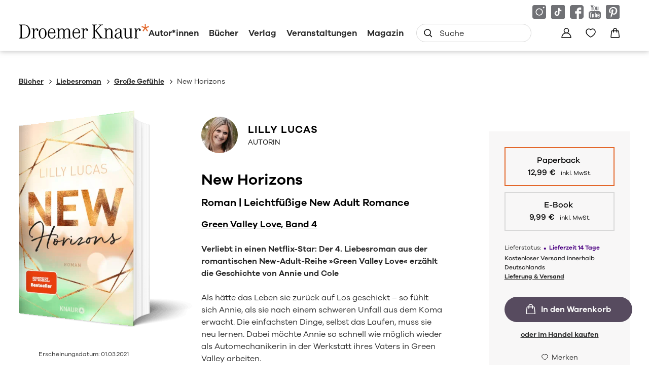

--- FILE ---
content_type: text/html
request_url: https://www.droemer-knaur.de/buch/lilly-lucas-new-horizons-9783426526699
body_size: 68819
content:
<!DOCTYPE html><html lang="de" dir="ltr" class="page-type--Book"> <head><meta charset="utf-8"><title>New Horizons - Lilly Lucas | Droemer Knaur</title><meta name="viewport" content="width=device-width, initial-scale=1, viewport-fit=cover"><meta name="description" content="Verliebt in einen Netflix-Star: D er 4. Liebesroman aus der romantischen New-Adult-Reihe »Green Valley Love« erzählt die Geschichte von Annie und Cole Als...">

<meta property="og:title" content="New Horizons - Lilly Lucas | Droemer Knaur">
<meta property="og:description" content="Verliebt in einen Netflix-Star: D er 4. Liebesroman aus der romantischen New-Adult-Reihe »Green Valley Love« erzählt die Geschichte von Annie und Cole Als...">
<meta property="og:type" content="website">
<meta property="og:url" content="https://www.droemer-knaur.de/buch/lilly-lucas-new-horizons-9783426526699">
<meta property="og:image" content="https://res.cloudinary.com/holtzbrinck-buchverlage/image/fetch/w_1200,c_fill,g_auto,q_auto,f_jpg/https%3A%2F%2Fpondus-hpg.s3.eu-central-1.amazonaws.com%2Fdroemer%2Fpublic%2F3pRUIerUFrCo4KrGJ8goFXz9cnXPzCvnZa4PuUX0HTW%2FU1_978-3-426-52669-9.png" />

<meta name="twitter:title" content="New Horizons - Lilly Lucas | Droemer Knaur">
<meta name="twitter:description" content="Verliebt in einen Netflix-Star: D er 4. Liebesroman aus der romantischen New-Adult-Reihe »Green Valley Love« erzählt die Geschichte von Annie und Cole Als...">
<meta property="twitter:image" content="https://res.cloudinary.com/holtzbrinck-buchverlage/image/fetch/w_1200,c_fill,g_auto,q_auto,f_jpg/https%3A%2F%2Fpondus-hpg.s3.eu-central-1.amazonaws.com%2Fdroemer%2Fpublic%2F3pRUIerUFrCo4KrGJ8goFXz9cnXPzCvnZa4PuUX0HTW%2FU1_978-3-426-52669-9.png" />

<meta name="twitter:card" content="summary">

<link rel="canonical" href="https://www.droemer-knaur.de/buch/lilly-lucas-new-horizons-9783426526699"><meta name="robots" content="index,follow,noarchive"><link rel="icon" sizes="32x32" href="/images/icons/favicon_v1_32.png" type="image/png"><link rel="icon" sizes="192x192" href="/images/icons/favicon_v1_192.png" type="image/png"><!--<link rel="icon" sizes="196x196" href="/images/icons/favicon_v1_196.png" type="image/png">--><link rel="icon" sizes="512x512" href="/images/icons/favicon_v1_512.png" type="image/png"><!--<link rel="apple-touch-icon" sizes="180x180" href="/images/icons/favicon_v1_180.png" type="image/png">--><link rel="dns-prefetch" href="https://ii1tgvjxdc-dsn.algolia.net"><link rel="preload" href="/fonts/fonts.css" as="style"><link rel="preload" href="/fonts/GalanoGrotesqueRegular/font.woff2" as="font" type="font/woff2" crossorigin><link rel="preload" href="/fonts/GalanoGrotesqueRegular/font.woff" as="font" type="font/woff" crossorigin><link rel="preload" href="/fonts/GalanoGrotesqueMedium/font.woff2" as="font" type="font/woff2" crossorigin><link rel="preload" href="/fonts/GalanoGrotesqueMedium/font.woff" as="font" type="font/woff" crossorigin><link rel="preload" href="/fonts/GalanoGrotesqueSemiBold/font.woff2" as="font" type="font/woff2" crossorigin><link rel="preload" href="/fonts/GalanoGrotesqueSemiBold/font.woff" as="font" type="font/woff" crossorigin><link rel="stylesheet" href="/fonts/fonts.css"><script type="application/ld+json">{"@context":"https://schema.org","@type":["Book","Product"],"name":"New Horizons","author":[{"@type":"Person","name":"Lilly Lucas"}],"url":"https://www.droemer-knaur.de/buch/lilly-lucas-new-horizons-9783426526699","image":"https://pondus-hpg.s3.eu-central-1.amazonaws.com/droemer/public/3pRUIerUFrCo4KrGJ8goFXz9cnXPzCvnZa4PuUX0HTW/U1_978-3-426-52669-9.png","description":"Verliebt in einen Netflix-Star: Der 4. Liebesroman aus der romantischen New-Adult-Reihe »Green Valley Love« erzählt die Geschichte von Annie und ColeAls hätte das Leben sie zurück auf Los geschickt – so fühlt sich Annie, als sie nach einem schweren Unfall aus dem Koma erwacht. Die einfachsten Dinge, selbst das Laufen, muss sie neu lernen. Dabei möchte Annie so schnell wie möglich wieder als Automechanikerin in der Werkstatt ihres Vaters in Green Valley arbeiten.In der idyllischen Kleinstadt in den Rocky Mountains versteckt sich derweil Netflix-Star Cole Jacobs nach einem peinlichen Fehltritt vor der Presse und langweilt sich zu Tode. Nur widerwillig erklärt er sich bereit, die Inszenierung des alljährlichen Weihnachtstheaterstücks zu übernehmen.Bei den Proben trifft Cole auf Annie, die so anders ist als all die Frauen, die ihn anhimmeln. Es kommt, wie es kommen muss: Annie und Cole geraten kräftig aneinander – und dann knistert es gewaltig …Mit viel Gefühl, Romantik und einem guten Schuss Humor entführt Bestseller-Autorin Lilly Lucas auch im 4. New-Adult-Liebesroman ihrer Reihe »Green Valley Love« in die idyllische Kleinstadt in den Rocky Mountains. Perfekte Wohlfühl-Lektüre zum Wegträumen für alle, die romantische Geschichten lieben.Die Green-Valley-ReiheDie New-Adult-Liebesromane der Green-Valley-Reihe sind in folgender Reihenfolge erschienen – sie sind aber auch unabhängig voneinander lesbar: New Beginnings (Lena &amp; Ryan) New Promises (Izzy &amp; Will) New Dreams (Elara &amp; Noah) New Horizons (Annie &amp; Cole) New Chances (Leonie &amp; Sam) Find me in Green Valley (Kurzroman; Sarah &amp; Grayson) New Wishes (Rebecca &amp; Leo)","offers":{"@type":"Offer","price":"12.99","priceCurrency":"EUR","availability":"https://schema.org/InStock","priceValidUntil":"2027-01-22","shippingDetails":{"@type":"OfferShippingDetails","shippingRate":{"@type":"MonetaryAmount","value":"0.00","currency":"EUR"},"shippingDestination":{"@type":"DefinedRegion","addressCountry":"DE"},"deliveryTime":{"@type":"ShippingDeliveryTime","handlingTime":{"@type":"QuantitativeValue","minValue":1,"maxValue":2,"unitCode":"d"},"transitTime":{"@type":"QuantitativeValue","minValue":2,"maxValue":4,"unitCode":"d"}}},"hasMerchantReturnPolicy":{"@type":"MerchantReturnPolicy","applicableCountry":"DE","returnPolicyCategory":"MerchantReturnFiniteReturnWindow","merchantReturnDays":14,"returnMethod":"https://schema.org/ReturnByMail","returnFees":"https://schema.org/FreeReturn","refundType":"https://schema.org/FullRefund"}}}</script><link rel="preconnect" href="//privacy-proxy.usercentrics.eu"><link rel="preload" href="//privacy-proxy.usercentrics.eu/latest/uc-block.bundle.js" as="script"><link rel="dns-prefetch" href="//web.cmp.usercentrics.eu"><link rel="dns-prefetch" href="//api.usercentrics.eu"><script id="usercentrics-cmp" data-settings-id="h-Bk-mRqv" src="https://web.cmp.usercentrics.eu/ui/loader.js" async></script><script type="application/javascript" src="https://privacy-proxy.usercentrics.eu/latest/uc-block.bundle.js"></script><script>(function(){const dataLayerContent = {"event":"view_item","currency":"EUR","value":12.99,"items":[{"item_id":"9783426526699","item_name":"New Horizons","price":12.99,"quantity":1}]};

    window.dataLayer = window.dataLayer || [];
    if (dataLayerContent) {
        window.dataLayer?.push(dataLayerContent);
    }
})();</script><script>
  window.dataLayer = window.dataLayer || [];
  function gtag(){dataLayer.push(arguments);}
  gtag('consent', 'default', {
    'ad_user_data': 'denied',
    'ad_personalization': 'denied',
    'ad_storage': 'denied',
    'analytics_storage': 'denied',
    'wait_for_update': 500,
  });
</script><!-- Google Tag Manager --><script type="text/plain" data-usercentrics="Google Tag Manager">(function(){const gtmId = "GTM-TQQV88T";
(function(w,d,s,l,i){w[l]=w[l]||[];w[l].push({'gtm.start':
new Date().getTime(),event:'gtm.js'});var f=d.getElementsByTagName(s)[0],
j=d.createElement(s),dl=l!='dataLayer'?'&l='+l:'';j.async=true;j.src=
'https://www.googletagmanager.com/gtm.js?id='+i+dl;f.parentNode.insertBefore(j,f);
})(window,document,'script','dataLayer',gtmId);})();</script><!-- End Google Tag Manager --><link rel="stylesheet" href="/_astro/editieren.CFBJWx3y.css">
<style>/*!
 * Toastify js 1.12.0
 * https://github.com/apvarun/toastify-js
 * @license MIT licensed
 *
 * Copyright (C) 2018 Varun A P
 */.toastify{padding:12px 20px;color:#fff;display:inline-block;box-shadow:0 3px 6px -1px #0000001f,0 10px 36px -4px #4d60e84d;background:-webkit-linear-gradient(315deg,#73a5ff,#5477f5);background:linear-gradient(135deg,#73a5ff,#5477f5);position:fixed;opacity:0;transition:all .4s cubic-bezier(.215,.61,.355,1);border-radius:2px;cursor:pointer;text-decoration:none;max-width:calc(50% - 20px);z-index:2147483647}.toastify.on{opacity:1}.toast-close{background:transparent;border:0;color:#fff;cursor:pointer;font-family:inherit;font-size:1em;opacity:.4;padding:0 5px}.toastify-right{right:15px}.toastify-left{left:15px}.toastify-top{top:-150px}.toastify-bottom{bottom:-150px}.toastify-rounded{border-radius:25px}.toastify-avatar{width:1.5em;height:1.5em;margin:-7px 5px;border-radius:2px}.toastify-center{margin-left:auto;margin-right:auto;left:0;right:0;max-width:fit-content;max-width:-moz-fit-content}@media only screen and (max-width: 360px){.toastify-right,.toastify-left{margin-left:auto;margin-right:auto;left:0;right:0;max-width:fit-content}}
</style>
<link rel="stylesheet" href="/_astro/_slug_.DsK5vFki.css">
<style>.site-header--custom-background{background:var(--siteHeaderBackground)}.site-header--custom-background .site-header__wrapper:before{background:var(--siteHeaderBackground)}.site-header--custom .site-header__logo{top:0;left:0;transform:translate(0)}.site-header--custom .site-header__logo img{width:auto;height:40px}.site-header--custom .social-media-icons,.site-header--custom .button,.site-header--custom .site-navigation__additional-actions li{display:none}.site-header--custom .site-navigation__additional-actions__search-input{display:block!important}.site-header--custom .site-header__mobile-nav-trigger span{background:var(--siteHeaderLinkColor)}.site-header--custom-hide-search .site-navigation__additional-actions{display:none}@media screen and (min-width: 768px){.site-header--custom .site-navigation__additional-actions__search-input>button svg path,.site-header--custom .site-navigation__additional-actions__search-input>button svg circle{stroke:var(--siteHeaderLinkColor)}.site-header--custom .site-navigation .ais-SearchBox .ais-SearchBox-form .ais-SearchBox-input{color:var(--siteHeaderLinkColor)}.site-header--custom .site-navigation .ais-SearchBox .ais-SearchBox-form .ais-SearchBox-input::placeholder{color:var(--siteHeaderLinkColor)}.site-header--custom .site-navigation .ais-SearchBox .ais-SearchBox-reset svg path{fill:var(--siteHeaderLinkColor)}}@media screen and (min-width: 1280px){.site-header--custom-link-color .site-navigation__main__links .ac .ac-trigger{color:var(--siteHeaderLinkColor)!important}.site-header--custom-link-color .site-navigation__main__links .ac .ac-trigger:before{background:var(--siteHeaderLinkHoverColor)!important}.site-header--custom-link-hover-color .site-navigation__main__links .ac .ac-trigger:hover{color:var(--siteHeaderLinkHoverColor)!important;text-decoration-color:var(--siteHeaderLinkHoverColor)!important}.site-header--custom-link-color a{color:var(--siteHeaderLinkColor)!important}.site-header--custom-link-hover-color a:hover{color:var(--siteHeaderLinkHoverColor)!important;text-decoration-color:var(--siteHeaderLinkHoverColor)!important}.site-header--custom .site-header__logo img{height:50px}.site-header--custom .site-navigation,.site-header--custom .site-navigation__main{background:var(--siteHeaderBackground)}.site-header--custom .site-navigation__main__links .accordion-container{justify-content:flex-end}}
</style><script type="module" src="/_astro/page.CP22PBEX.js"></script></head> <body> <header class="site-header site-header--position-fixed-desktop site-header--transition-desktop site-header--show-desktop " data-js="site-header" style=""> <div class="grid-wrap" style=""> <div class="site-header__wrapper w24" style=""> <button data-site-header-mobile-nav-trigger class="site-header__mobile-nav-trigger" aria-label="open mobile navigation" style=""> <span style=""></span><span style=""></span><span style=""></span> </button> <a href="/" class="site-header__logo " aria-label="go to homepage" title="go to homepage" data-astro-reload="false" target rel data-astro-prefetch="hover"><svg aria-label="Verlag Droemer Knaur Logo" xmlns="http://www.w3.org/2000/svg" viewBox="0 0 257 30" width="257" height="30"> <path class="star" d="M248.4 0v6.4l-5.7-2.2-.7 2.2 5.9 2-3.8 5.2 1.8 1.4 3.6-5.4 3.6 5.4 1.8-1.4-3.8-5.2 5.9-2-.7-2.2-5.7 2.2V0z"></path> <path d="M3.4 25.2c0 2.1-.4 2.5-3.4 2.7v.8h10c1 0 2-.1 2.9-.2v-1.3c-1.1.3-2.4.5-3.8.5-2.7 0-3-.2-3-2.2v-23h3.6c1.2 0 2.2.1 3.2.3V1.6c-1-.2-2.1-.2-3.4-.2H0v.8c3 .2 3.4.6 3.4 2.7v20.3zm9.5 3.2c2.1-.4 3.7-1.1 5.2-2.3 2.9-2.4 4.6-6.6 4.6-11S21 6.6 18.1 4c-1.4-1.3-3-2-5.1-2.3v1.2c1.6.4 2.8 1.1 3.8 2.2 2 2.2 3 5.6 3 9.9 0 6.8-2.2 10.8-6.8 12.1v1.3zm12.2-18.2c2.9.1 2.9 0 2.9 2.6V26c0 1.6-.5 2-3 2.1v.7c2.1-.2 3.1-.3 4.3-.3 1.2 0 2.2 0 4.3.3v-.7c-2.5-.1-3-.4-3-2.1v-8.2c0-4.4 1.5-7.2 3.7-7.2.8 0 1.3.4 1.3 1v.3c-.2.6-.2.6-.2.7 0 .8.7 1.4 1.5 1.4 1 0 1.7-.7 1.7-2 0-1.7-1.5-3-3.4-3-2.3 0-4.1 1.4-4.8 3.7-.1-1.9-.1-1.7-.3-4-1.6.5-2.9.7-5 .9v.6zm22 17.9c-3.2 0-4.9-3.1-4.9-9 0-5.8 1.7-9 4.9-9.1h.2c3 0 4.7 3.2 4.7 9s-1.7 9-4.9 9.1m.1-19.2H47c-4.5.1-7.6 4.2-7.6 10.1 0 6 3.1 10.1 7.7 10.1 4.5 0 7.7-4.1 7.7-10.1S51.7 8.9 47.2 8.9m17.6 1c3.1 0 4.7 2.3 4.9 6.9h-9.8c.5-4.3 2.3-6.8 4.9-6.9zm5.9 12.4c-.5 3.6-2.3 5.5-5.3 5.5h-.6c-3.4-.3-5-3.3-5-9.4h12.5c0-6.2-2.5-9.4-7.3-9.4h-.1c-4.7.1-7.6 4-7.6 10.3 0 6.1 2.7 9.6 7.6 9.8h.6c4 0 6.6-2.5 7-6.7h-1.8zm3.7-12c3.1.1 2.9-.1 2.9 2.4V26c0 1.6-.5 2-3 2.1v.7c2.1-.2 3.1-.3 4.3-.3 1.2 0 2.2 0 4.3.3v-.7c-2.5-.1-3-.4-3-2.1v-9.4c0-3.8 1.5-5.8 4.6-5.8 2.5 0 3.5 1.3 3.5 4.8V26c0 1.6-.5 2-3 2.1v.7c2-.2 3-.3 4.2-.3 1.2 0 2.2 0 4.3.3v-.7c-2.5-.1-3-.4-3-2.1V16c0-3.4 1.6-5.2 4.5-5.2 2.7 0 3.6 1.3 3.6 4.7V26c0 1.6-.5 2-3 2.1v.7c2.1-.2 3.1-.3 4.3-.3 1.2 0 2.1 0 4.3.3v-.7c-2.5-.1-3-.4-3-2.1V15.6c0-4.6-1.7-6.5-5.5-6.5-2.5 0-4.2.9-5.7 3.1-.9-2.2-2.4-3.1-4.9-3.1-2.4 0-4 .9-5.5 3.1 0-1.2-.1-2.4-.3-3.5-1.6.6-2.9.9-5 1.2v.4zm39.1-.4c3.1 0 4.7 2.3 4.9 6.9h-9.8c.5-4.3 2.3-6.8 4.9-6.9zm5.9 12.4c-.5 3.6-2.3 5.5-5.3 5.5h-.6c-3.4-.3-5-3.3-5-9.4H121c0-6.2-2.5-9.4-7.3-9.4h-.1c-4.7.1-7.6 4-7.6 10.3 0 6.1 2.7 9.6 7.6 9.8h.6c4 0 6.6-2.5 7-6.7h-1.8zm3.7-12.1c2.9.1 2.9 0 2.9 2.6V26c0 1.6-.5 2-3 2.1v.7c2.1-.2 3.1-.3 4.3-.3 1.2 0 2.2 0 4.2.3v-.7c-2.5-.1-3-.4-3-2.1v-8.2c0-4.4 1.5-7.2 3.7-7.2.8 0 1.3.4 1.3 1v.3c-.2.6-.2.6-.2.7 0 .8.7 1.4 1.5 1.4 1 0 1.6-.7 1.6-2 0-1.7-1.4-3-3.3-3-2.3 0-4.1 1.4-4.8 3.7-.1-1.9-.1-1.7-.3-4-1.6.5-2.9.7-5 .9v.6zm27 4V4.8c0-2.1.5-2.5 3.4-2.7v-.8c-2.2.2-3.3.3-4.7.3-1.3 0-2.4-.1-4.8-.3v.8c3 .2 3.4.6 3.4 2.7v20.6c0 2.1-.4 2.4-3.4 2.7v.8c2.4-.3 3.5-.3 4.8-.3 1.4 0 2.4.1 4.6.3V28c-3-.2-3.4-.5-3.4-2.7v-9.5l1.4-1.6 8.2 11.2c.7 1 .8 1.1.8 1.5 0 .6-.6.8-2.9 1v.8c2.2-.3 3.4-.3 5.1-.3 1.7 0 2.9.1 5.1.3V28c-2.5-.2-3.4-.6-4.7-2.4l-9.7-12.8 7.8-8.6c1.5-1.6 2.2-1.9 4.9-2v-.9c-1.8.2-2.7.2-4.1.2-1.3 0-2.3 0-4.2-.2v.8c2.1.1 2.5.2 2.5.8 0 .2-.2.5-.5.9l-9.6 10.4zm17.9-3.9c3.1.1 2.9-.1 2.9 2.4V26c0 1.6-.5 2-3 2.1v.7c2.1-.2 3.1-.3 4.3-.3 1.2 0 2.2 0 4.3.3v-.7c-2.5-.1-3-.4-3-2.1v-9.7c0-3.6 1.6-5.5 4.8-5.5 2.7 0 3.8 1.6 3.8 5.3V26c0 1.6-.5 2-3 2.1v.7c2.1-.2 3-.3 4.3-.3 1.2 0 2.2 0 4.3.3v-.7c-2.5-.1-3-.4-3-2.1V16c0-4.5-2.2-7-6-7-2.2 0-3.9 1-5.4 3.1-.1-2.2-.1-2.5-.3-3.6-1.6.6-2.9.9-5 1.2v.6zm32 10.8c0 4.2-1.2 6.2-4 6.3h-.4c-2.3 0-3.6-1.4-3.6-3.7 0-2.3 1.3-3.9 4.1-5 1.1-.4 2.5-.8 4-1.1v3.5zm4.3 6.7c-1.3 0-1.7-1-1.7-4V15c0-3.8-2.1-5.9-6-5.9h-.6c-3.2.2-5.9 2.4-5.9 4.8 0 .7.4 1.2 1.1 1.2 1.1 0 1.5-.5 1.5-1.8v-.4c0-1.5 1.3-2.6 3.2-2.7h.4c2.6 0 3.6 1.2 3.6 4.3v2.3c-1.5.2-2.9.5-4 .8-4.3 1.2-6.7 3.4-6.7 6.3 0 3 2.4 5.2 5.6 5.2.4 0 .8 0 1.2-.1 2-.2 3.2-1.2 4.5-3.5.2 2.5 1 3.4 2.9 3.4.6 0 1.1 0 1.9-.2v-1.1c-.5.1-.7.2-1 .2zm1.6-17.6c2.7 0 2.9.2 2.9 2.2v9.8c0 4.5 2 6.8 5.9 6.8 2.6 0 4.2-1.1 5.6-3.7v1.8c0 1 0 1.2.1 1.9 1.6-.5 2.9-.8 5.2-1v-.6c-2.9 0-3.1-.2-3.1-2V8.7c-1.8.5-3.3.7-5.5.9v.6c2.7 0 3 .2 3 2.2v9c0 3.9-1.5 5.8-4.6 5.8-3 0-4.1-1.4-4.1-5.1V8.7c-1.8.5-3.3.7-5.5.9v.6zm21.1 0c2.9.1 2.9 0 2.9 2.6V26c0 1.6-.5 2-3 2.1v.7c2.1-.2 3.1-.3 4.3-.3 1.2 0 2.2 0 4.3.3v-.7c-2.5-.1-3-.4-3-2.1v-8.2c0-4.4 1.5-7.2 3.7-7.2.8 0 1.3.4 1.3 1v.3c-.2.6-.2.6-.2.7 0 .8.7 1.4 1.5 1.4 1 0 1.7-.7 1.7-2 0-1.7-1.5-3-3.4-3-2.3 0-4.1 1.4-4.8 3.7-.1-1.9-.1-1.7-.3-4-1.6.5-2.9.7-5 .9v.6z"></path> </svg></a> <nav class="site-navigation" style=""> <div data-site-navigation-main class="site-navigation__main" style=""> <div class="site-navigation__main__links" style=""> <div class="accordion-group accordion-container" data-js="accordion-group" data-accordion-settings="%7B%22duration%22%3A400%2C%22showMultiple%22%3Atrue%2C%22disableAdditionalGeneralOptions%22%3Atrue%7D"> <div class="accordion ac no-sub-navigation "> <div class="accordion__header ac-header"> <a href="/autor" class="accordion__header__trigger ac-trigger " aria-label="Autor*innen anzeigen" data-astro-prefetch="hover">Autor*innen</a>  </div> <div class="accordion__content ac-panel"> <div>  <ul style=""> 0 </ul>  </div> </div> </div><div class="accordion ac  "> <div class="accordion__header ac-header">  <button type="button" class="accordion__header__trigger ac-trigger " aria-label="Bücher anzeigen" data-ac-trigger-value>Bücher</button>
                <a href="/buch" class="accordion__header__trigger ac-trigger " aria-label="Bücher anzeigen" style="display:none;" data-astro-prefetch="hover">Bücher</a> </div> <div class="accordion__content ac-panel"> <div>  <ul style=""> <li style=""> <div class="accordion-group accordion-container" data-js="accordion-group" data-accordion-settings="%7B%22duration%22%3A400%2C%22showMultiple%22%3Atrue%2C%22disableAdditionalGeneralOptions%22%3Atrue%7D">  <div class="accordion ac no-sub-navigation "> <div class="accordion__header ac-header"> <a href="/buch/bestseller" class="accordion__header__trigger ac-trigger " aria-label="Bestseller anzeigen" data-astro-prefetch="hover">Bestseller</a>  </div> <div class="accordion__content ac-panel"> <div>  <ul style="">  </ul>  </div> </div> </div>  </div> <script type="module" src="/_astro/AccordionGroup.astro_astro_type_script_index_0_lang.Dm-oUe6t.js"></script> </li><li style=""> <div class="accordion-group accordion-container" data-js="accordion-group" data-accordion-settings="%7B%22duration%22%3A400%2C%22showMultiple%22%3Atrue%2C%22disableAdditionalGeneralOptions%22%3Atrue%7D">  <div class="accordion ac no-sub-navigation "> <div class="accordion__header ac-header"> <a href="/buch/neuheiten" class="accordion__header__trigger ac-trigger " aria-label="Neuheiten anzeigen" data-astro-prefetch="hover">Neuheiten</a>  </div> <div class="accordion__content ac-panel"> <div>  <ul style="">  </ul>  </div> </div> </div>  </div>  </li><li style=""> <div class="accordion-group accordion-container" data-js="accordion-group" data-accordion-settings="%7B%22duration%22%3A400%2C%22showMultiple%22%3Atrue%2C%22disableAdditionalGeneralOptions%22%3Atrue%7D">  <div class="accordion ac no-sub-navigation "> <div class="accordion__header ac-header"> <a href="/buch/demnaechst-im-handel" class="accordion__header__trigger ac-trigger " aria-label="Demnächst im Handel anzeigen" data-astro-prefetch="hover">Demnächst im Handel</a>  </div> <div class="accordion__content ac-panel"> <div>  <ul style="">  </ul>  </div> </div> </div>  </div>  </li><li style=""> <div class="accordion-group accordion-container" data-js="accordion-group" data-accordion-settings="%7B%22duration%22%3A400%2C%22showMultiple%22%3Atrue%2C%22disableAdditionalGeneralOptions%22%3Atrue%7D">  <div class="accordion ac  "> <div class="accordion__header ac-header">  <button type="button" class="accordion__header__trigger ac-trigger " aria-label="Krimi anzeigen" data-ac-trigger-value>Krimi</button>
                <a href="/buch/krimi" class="accordion__header__trigger ac-trigger " aria-label="Krimi anzeigen" style="display:none;" data-astro-prefetch="hover">Krimi</a> </div> <div class="accordion__content ac-panel"> <div>  <ul style=""> <li style=""> <a href="/buch/krimi/klassische-kriminalromane" class data-astro-prefetch="hover" style="">Klassische Kriminalromane</a> </li><li style=""> <a href="/buch/krimi/historische-kriminalromane" class data-astro-prefetch="hover" style="">Historische Kriminalromane</a> </li><li style=""> <a href="/buch/krimi/regiokrimi" class data-astro-prefetch="hover" style="">Regiokrimi</a> </li><li style=""> <a href="/buch/krimi/humorvolle-kriminalromane" class data-astro-prefetch="hover" style="">Humorvolle Kriminalromane</a> </li><li style=""> <a href="/buch/krimi/detektivromane" class data-astro-prefetch="hover" style="">Detektivromane</a> </li><li style=""> <a href="/buch/krimi/true-crime" class data-astro-prefetch="hover" style="">True Crime</a> </li> </ul>  </div> </div> </div>  </div>  </li><li style=""> <div class="accordion-group accordion-container" data-js="accordion-group" data-accordion-settings="%7B%22duration%22%3A400%2C%22showMultiple%22%3Atrue%2C%22disableAdditionalGeneralOptions%22%3Atrue%7D">  <div class="accordion ac  "> <div class="accordion__header ac-header">  <button type="button" class="accordion__header__trigger ac-trigger " aria-label="Thriller anzeigen" data-ac-trigger-value>Thriller</button>
                <a href="/buch/thriller" class="accordion__header__trigger ac-trigger " aria-label="Thriller anzeigen" style="display:none;" data-astro-prefetch="hover">Thriller</a> </div> <div class="accordion__content ac-panel"> <div>  <ul style=""> <li style=""> <a href="/buch/thriller/politthriller" class data-astro-prefetch="hover" style="">Politthriller</a> </li><li style=""> <a href="/buch/thriller/psychothriller" class data-astro-prefetch="hover" style="">Psychothriller</a> </li><li style=""> <a href="/buch/thriller/spionagethriller" class data-astro-prefetch="hover" style="">Spionagethriller</a> </li><li style=""> <a href="/buch/thriller/technothriller" class data-astro-prefetch="hover" style="">Technothriller</a> </li> </ul>  </div> </div> </div>  </div>  </li><li style=""> <div class="accordion-group accordion-container" data-js="accordion-group" data-accordion-settings="%7B%22duration%22%3A400%2C%22showMultiple%22%3Atrue%2C%22disableAdditionalGeneralOptions%22%3Atrue%7D">  <div class="accordion ac  "> <div class="accordion__header ac-header">  <button type="button" class="accordion__header__trigger ac-trigger " aria-label="Historischer Roman anzeigen" data-ac-trigger-value>Historischer Roman</button>
                <a href="/buch/historischer-roman" class="accordion__header__trigger ac-trigger " aria-label="Historischer Roman anzeigen" style="display:none;" data-astro-prefetch="hover">Historischer Roman</a> </div> <div class="accordion__content ac-panel"> <div>  <ul style=""> <li style=""> <a href="/buch/historischer-roman/historischer-liebesroman" class data-astro-prefetch="hover" style="">Historischer Liebesroman</a> </li><li style=""> <a href="/buch/historischer-roman/historischer-kriminalroman" class data-astro-prefetch="hover" style="">Historischer Kriminalroman</a> </li><li style=""> <a href="/buch/historischer-roman/historische-fantasy" class data-astro-prefetch="hover" style="">Historische Fantasy</a> </li> </ul>  </div> </div> </div>  </div>  </li><li style=""> <div class="accordion-group accordion-container" data-js="accordion-group" data-accordion-settings="%7B%22duration%22%3A400%2C%22showMultiple%22%3Atrue%2C%22disableAdditionalGeneralOptions%22%3Atrue%7D">  <div class="accordion ac  "> <div class="accordion__header ac-header">  <button type="button" class="accordion__header__trigger ac-trigger " aria-label="Liebesroman anzeigen" data-ac-trigger-value>Liebesroman</button>
                <a href="/buch/liebesroman" class="accordion__header__trigger ac-trigger " aria-label="Liebesroman anzeigen" style="display:none;" data-astro-prefetch="hover">Liebesroman</a> </div> <div class="accordion__content ac-panel"> <div>  <ul style=""> <li style=""> <a href="/buch/liebesroman/erotische-romane" class data-astro-prefetch="hover" style="">Erotische Romane</a> </li><li style=""> <a href="/buch/liebesroman/familienromane" class data-astro-prefetch="hover" style="">Familienromane</a> </li><li style=""> <a href="/buch/liebesroman/grosse-gefuehle" class data-astro-prefetch="hover" style="">Große Gefühle</a> </li><li style=""> <a href="/buch/liebesroman/heitere-liebesromane" class data-astro-prefetch="hover" style="">Heitere Liebesromane</a> </li><li style=""> <a href="/buch/liebesroman/historische-liebesromane" class data-astro-prefetch="hover" style="">Historische Liebesromane</a> </li><li style=""> <a href="/buch/liebesroman/romantic-fantasy" class data-astro-prefetch="hover" style="">Romantic Fantasy</a> </li><li style=""> <a href="/buch/liebesroman/romantische-spannung" class data-astro-prefetch="hover" style="">Romantische Spannung</a> </li> </ul>  </div> </div> </div>  </div>  </li><li style=""> <div class="accordion-group accordion-container" data-js="accordion-group" data-accordion-settings="%7B%22duration%22%3A400%2C%22showMultiple%22%3Atrue%2C%22disableAdditionalGeneralOptions%22%3Atrue%7D">  <div class="accordion ac  "> <div class="accordion__header ac-header">  <button type="button" class="accordion__header__trigger ac-trigger " aria-label="Fantasy anzeigen" data-ac-trigger-value>Fantasy</button>
                <a href="/buch/fantasy" class="accordion__header__trigger ac-trigger " aria-label="Fantasy anzeigen" style="display:none;" data-astro-prefetch="hover">Fantasy</a> </div> <div class="accordion__content ac-panel"> <div>  <ul style=""> <li style=""> <a href="/buch/fantasy/epische-fantasy" class data-astro-prefetch="hover" style="">Epische Fantasy</a> </li><li style=""> <a href="/buch/fantasy/historische-fantasy" class data-astro-prefetch="hover" style="">Historische Fantasy</a> </li><li style=""> <a href="/buch/fantasy/magischer-realismus" class data-astro-prefetch="hover" style="">Magischer Realismus</a> </li><li style=""> <a href="/buch/fantasy/fantasy-romance-dark-romance" class data-astro-prefetch="hover" style="">Fantasy Romance, Dark Romance</a> </li><li style=""> <a href="/buch/fantasy/urban-fantasy" class data-astro-prefetch="hover" style="">Urban Fantasy</a> </li> </ul>  </div> </div> </div>  </div>  </li><li style=""> <div class="accordion-group accordion-container" data-js="accordion-group" data-accordion-settings="%7B%22duration%22%3A400%2C%22showMultiple%22%3Atrue%2C%22disableAdditionalGeneralOptions%22%3Atrue%7D">  <div class="accordion ac  "> <div class="accordion__header ac-header">  <button type="button" class="accordion__header__trigger ac-trigger " aria-label="Science Fiction anzeigen" data-ac-trigger-value>Science Fiction</button>
                <a href="/buch/science-fiction" class="accordion__header__trigger ac-trigger " aria-label="Science Fiction anzeigen" style="display:none;" data-astro-prefetch="hover">Science Fiction</a> </div> <div class="accordion__content ac-panel"> <div>  <ul style=""> <li style=""> <a href="/buch/science-fiction/apokalypse" class data-astro-prefetch="hover" style="">Apokalypse</a> </li><li style=""> <a href="/buch/science-fiction/space-opera" class data-astro-prefetch="hover" style="">Space Opera</a> </li><li style=""> <a href="/buch/science-fiction/zeitreisen" class data-astro-prefetch="hover" style="">Zeitreisen</a> </li> </ul>  </div> </div> </div>  </div>  </li><li style=""> <div class="accordion-group accordion-container" data-js="accordion-group" data-accordion-settings="%7B%22duration%22%3A400%2C%22showMultiple%22%3Atrue%2C%22disableAdditionalGeneralOptions%22%3Atrue%7D">  <div class="accordion ac  "> <div class="accordion__header ac-header">  <button type="button" class="accordion__header__trigger ac-trigger " aria-label="Romane &#38; Unterhaltung anzeigen" data-ac-trigger-value>Romane &amp; Unterhaltung</button>
                <a href="/buch/romane-unterhaltung" class="accordion__header__trigger ac-trigger " aria-label="Romane &#38; Unterhaltung anzeigen" style="display:none;" data-astro-prefetch="hover">Romane &amp; Unterhaltung</a> </div> <div class="accordion__content ac-panel"> <div>  <ul style=""> <li style=""> <a href="/buch/romane-unterhaltung/gegenwartsliteratur" class data-astro-prefetch="hover" style="">Gegenwartsliteratur</a> </li><li style=""> <a href="/buch/romane-unterhaltung/klassiker" class data-astro-prefetch="hover" style="">Klassiker</a> </li><li style=""> <a href="/buch/romane-unterhaltung/erzaehlungen-kurzgeschichten" class data-astro-prefetch="hover" style="">Erzählungen &amp; Kurzgeschichten</a> </li><li style=""> <a href="/buch/romane-unterhaltung/mythen-sagen" class data-astro-prefetch="hover" style="">Mythen &amp; Sagen</a> </li><li style=""> <a href="/buch/romane-unterhaltung/heitere-romane" class data-astro-prefetch="hover" style="">Heitere Romane</a> </li><li style=""> <a href="/buch/romane-unterhaltung/humorvolle-sammlungen" class data-astro-prefetch="hover" style="">Humorvolle Sammlungen</a> </li><li style=""> <a href="/buch/romane-unterhaltung/parodien" class data-astro-prefetch="hover" style="">Parodien</a> </li> </ul>  </div> </div> </div>  </div>  </li><li style=""> <div class="accordion-group accordion-container" data-js="accordion-group" data-accordion-settings="%7B%22duration%22%3A400%2C%22showMultiple%22%3Atrue%2C%22disableAdditionalGeneralOptions%22%3Atrue%7D">  <div class="accordion ac  "> <div class="accordion__header ac-header">  <button type="button" class="accordion__header__trigger ac-trigger " aria-label="Ratgeber anzeigen" data-ac-trigger-value>Ratgeber</button>
                <a href="/buch/ratgeber" class="accordion__header__trigger ac-trigger " aria-label="Ratgeber anzeigen" style="display:none;" data-astro-prefetch="hover">Ratgeber</a> </div> <div class="accordion__content ac-panel"> <div>  <ul style=""> <li style=""> <a href="/buch/ratgeber/diy-kreativitaet" class data-astro-prefetch="hover" style="">DIY &amp; Kreativität</a> </li><li style=""> <a href="/buch/ratgeber/partnerschaft-liebe" class data-astro-prefetch="hover" style="">Partnerschaft &amp; Liebe</a> </li><li style=""> <a href="/buch/ratgeber/familie-kind" class data-astro-prefetch="hover" style="">Familie &amp; Kind</a> </li><li style=""> <a href="/buch/ratgeber/gesunde-ernaehrung-genuss" class data-astro-prefetch="hover" style="">Gesunde Ernährung &amp; Genuss</a> </li><li style=""> <a href="/buch/ratgeber/gesundheit-heilung" class data-astro-prefetch="hover" style="">Gesundheit &amp; Heilung</a> </li><li style=""> <a href="/buch/ratgeber/achtsamkeit-meditation" class data-astro-prefetch="hover" style="">Achtsamkeit &amp; Meditation</a> </li><li style=""> <a href="/buch/ratgeber/yoga-fitness" class data-astro-prefetch="hover" style="">Yoga &amp; Fitness</a> </li><li style=""> <a href="/buch/ratgeber/buddhismus-zen" class data-astro-prefetch="hover" style="">Buddhismus &amp; Zen</a> </li><li style=""> <a href="/buch/ratgeber/lebenshilfe-coaching" class data-astro-prefetch="hover" style="">Lebenshilfe &amp; Coaching</a> </li><li style=""> <a href="/buch/ratgeber/christliches-leben" class data-astro-prefetch="hover" style="">Christliches Leben</a> </li><li style=""> <a href="/buch/ratgeber/engel-kosmische-kraefte" class data-astro-prefetch="hover" style="">Engel &amp; kosmische Kräfte</a> </li><li style=""> <a href="/buch/ratgeber/tod-trauer" class data-astro-prefetch="hover" style="">Tod &amp; Trauer</a> </li><li style=""> <a href="/buch/ratgeber/nahtoderfahrung-jenseits" class data-astro-prefetch="hover" style="">Nahtoderfahrung &amp; Jenseits</a> </li> </ul>  </div> </div> </div>  </div>  </li><li style=""> <div class="accordion-group accordion-container" data-js="accordion-group" data-accordion-settings="%7B%22duration%22%3A400%2C%22showMultiple%22%3Atrue%2C%22disableAdditionalGeneralOptions%22%3Atrue%7D">  <div class="accordion ac  "> <div class="accordion__header ac-header">  <button type="button" class="accordion__header__trigger ac-trigger " aria-label="Sachbuch anzeigen" data-ac-trigger-value>Sachbuch</button>
                <a href="/buch/sachbuch" class="accordion__header__trigger ac-trigger " aria-label="Sachbuch anzeigen" style="display:none;" data-astro-prefetch="hover">Sachbuch</a> </div> <div class="accordion__content ac-panel"> <div>  <ul style=""> <li style=""> <a href="/buch/sachbuch/biografien" class data-astro-prefetch="hover" style="">Biografien</a> </li><li style=""> <a href="/buch/sachbuch/humorvolle-sachbuecher" class data-astro-prefetch="hover" style="">Humorvolle Sachbücher</a> </li><li style=""> <a href="/buch/sachbuch/tagebuecher-briefe" class data-astro-prefetch="hover" style="">Tagebücher &amp; Briefe</a> </li><li style=""> <a href="/buch/sachbuch/politik-gesellschaft" class data-astro-prefetch="hover" style="">Politik &amp; Gesellschaft</a> </li><li style=""> <a href="/buch/sachbuch/wirtschaft-verbraucher" class data-astro-prefetch="hover" style="">Wirtschaft &amp; Verbraucher</a> </li><li style=""> <a href="/buch/sachbuch/philosophie" class data-astro-prefetch="hover" style="">Philosophie</a> </li><li style=""> <a href="/buch/sachbuch/religion" class data-astro-prefetch="hover" style="">Religion</a> </li><li style=""> <a href="/buch/sachbuch/psychologie" class data-astro-prefetch="hover" style="">Psychologie</a> </li><li style=""> <a href="/buch/sachbuch/medizin" class data-astro-prefetch="hover" style="">Medizin</a> </li><li style=""> <a href="/buch/sachbuch/familie-erziehung" class data-astro-prefetch="hover" style="">Familie &amp; Erziehung</a> </li><li style=""> <a href="/buch/sachbuch/natur-wissen" class data-astro-prefetch="hover" style="">Natur &amp; Wissen</a> </li><li style=""> <a href="/buch/sachbuch/geschichte" class data-astro-prefetch="hover" style="">Geschichte</a> </li><li style=""> <a href="/buch/sachbuch/musik" class data-astro-prefetch="hover" style="">Musik</a> </li> </ul>  </div> </div> </div>  </div>  </li><li style=""> <div class="accordion-group accordion-container" data-js="accordion-group" data-accordion-settings="%7B%22duration%22%3A400%2C%22showMultiple%22%3Atrue%2C%22disableAdditionalGeneralOptions%22%3Atrue%7D">  <div class="accordion ac  "> <div class="accordion__header ac-header">  <button type="button" class="accordion__header__trigger ac-trigger " aria-label="Kinder- und Jugendbuch anzeigen" data-ac-trigger-value>Kinder- und Jugendbuch</button>
                <a href="/buch/kinder-und-jugendbuch" class="accordion__header__trigger ac-trigger " aria-label="Kinder- und Jugendbuch anzeigen" style="display:none;" data-astro-prefetch="hover">Kinder- und Jugendbuch</a> </div> <div class="accordion__content ac-panel"> <div>  <ul style=""> <li style=""> <a href="/buch/kinder-und-jugendbuch/kinderbuch" class data-astro-prefetch="hover" style="">Kinderbuch</a> </li><li style=""> <a href="/buch/kinder-und-jugendbuch/jugendbuch" class data-astro-prefetch="hover" style="">Jugendbuch</a> </li> </ul>  </div> </div> </div>  </div>  </li><li style=""> <div class="accordion-group accordion-container" data-js="accordion-group" data-accordion-settings="%7B%22duration%22%3A400%2C%22showMultiple%22%3Atrue%2C%22disableAdditionalGeneralOptions%22%3Atrue%7D">  <div class="accordion ac  "> <div class="accordion__header ac-header">  <button type="button" class="accordion__header__trigger ac-trigger " aria-label="Geschenkbuch anzeigen" data-ac-trigger-value>Geschenkbuch</button>
                <a href="/buch/geschenkbuch" class="accordion__header__trigger ac-trigger " aria-label="Geschenkbuch anzeigen" style="display:none;" data-astro-prefetch="hover">Geschenkbuch</a> </div> <div class="accordion__content ac-panel"> <div>  <ul style=""> <li style=""> <a href="/buch/geschenkbuch/geburtstag" class data-astro-prefetch="hover" style="">Geburtstag</a> </li><li style=""> <a href="/buch/geschenkbuch/humor" class data-astro-prefetch="hover" style="">Humor</a> </li><li style=""> <a href="/buch/geschenkbuch/geburt-baby-taufe" class data-astro-prefetch="hover" style="">Geburt, Baby &amp; Taufe</a> </li><li style=""> <a href="/buch/geschenkbuch/liebe-hochzeit" class data-astro-prefetch="hover" style="">Liebe &amp; Hochzeit</a> </li><li style=""> <a href="/buch/geschenkbuch/erinnerungsalben" class data-astro-prefetch="hover" style="">Erinnerungsalben</a> </li><li style=""> <a href="/buch/geschenkbuch/familie-freundschaft" class data-astro-prefetch="hover" style="">Familie &amp; Freundschaft</a> </li><li style=""> <a href="/buch/geschenkbuch/motivation-lebensfreude" class data-astro-prefetch="hover" style="">Motivation &amp; Lebensfreude</a> </li><li style=""> <a href="/buch/geschenkbuch/advent-weihnachten" class data-astro-prefetch="hover" style="">Advent &amp; Weihnachten</a> </li> </ul>  </div> </div> </div>  </div>  </li><li style=""> <div class="accordion-group accordion-container" data-js="accordion-group" data-accordion-settings="%7B%22duration%22%3A400%2C%22showMultiple%22%3Atrue%2C%22disableAdditionalGeneralOptions%22%3Atrue%7D">  <div class="accordion ac no-sub-navigation "> <div class="accordion__header ac-header"> <a href="/buch/e-book-preisaktionen" class="accordion__header__trigger ac-trigger " aria-label="E-Book Preisaktionen anzeigen" data-astro-prefetch="hover">E-Book Preisaktionen</a>  </div> <div class="accordion__content ac-panel"> <div>  <ul style="">  </ul>  </div> </div> </div>  </div>  </li><li style=""> <div class="accordion-group accordion-container" data-js="accordion-group" data-accordion-settings="%7B%22duration%22%3A400%2C%22showMultiple%22%3Atrue%2C%22disableAdditionalGeneralOptions%22%3Atrue%7D">  <div class="accordion ac no-sub-navigation "> <div class="accordion__header ac-header"> <a href="/verlag/tiktok" class="accordion__header__trigger ac-trigger " aria-label="TikTok-Bücher anzeigen" data-astro-prefetch="hover">TikTok-Bücher</a>  </div> <div class="accordion__content ac-panel"> <div>  <ul style="">  </ul>  </div> </div> </div>  </div>  </li> </ul> <a href="/buch" class="site-navigation__main__links__all-link" style="">Alle Bücher</a>  </div> </div> </div><div class="accordion ac  "> <div class="accordion__header ac-header">  <button type="button" class="accordion__header__trigger ac-trigger " aria-label="Verlag anzeigen" data-ac-trigger-value>Verlag</button>
                <a href="/verlag" class="accordion__header__trigger ac-trigger " aria-label="Verlag anzeigen" style="display:none;" data-astro-prefetch="hover">Verlag</a> </div> <div class="accordion__content ac-panel"> <div>  <ul style=""> <li style=""> <a href="/verlag" class data-astro-prefetch="hover" style="">Über uns</a> </li><li style=""> <a href="/verlag/presse" class data-astro-prefetch="hover" style="">Presse</a> </li><li style=""> <a href="/verlag/blogger" class data-astro-prefetch="hover" style="">Blogger*innen</a> </li><li style=""> <a href="/verlag/handel" class data-astro-prefetch="hover" style="">Handel</a> </li><li style=""> <a href="/verlag/rights" class data-astro-prefetch="hover" style="">Foreign Rights</a> </li><li style=""> <a href="/verlag/rechte-lizenzen" class data-astro-prefetch="hover" style="">Rechte &amp; Lizenzen</a> </li><li style=""> <a href="/verlag/manuskripte" class data-astro-prefetch="hover" style="">Manuskripte</a> </li><li style=""> <a href="/verlag/jobs" class data-astro-prefetch="hover" style="">Jobs</a> </li> </ul>  </div> </div> </div><div class="accordion ac no-sub-navigation "> <div class="accordion__header ac-header"> <a href="/veranstaltung" class="accordion__header__trigger ac-trigger " aria-label="Veranstaltungen anzeigen" data-astro-prefetch="hover">Veranstaltungen</a>  </div> <div class="accordion__content ac-panel"> <div>  <ul style=""> 0 </ul>  </div> </div> </div><div class="accordion ac  "> <div class="accordion__header ac-header">  <button type="button" class="accordion__header__trigger ac-trigger " aria-label="Magazin anzeigen" data-ac-trigger-value>Magazin</button>
                <a href="/magazin" class="accordion__header__trigger ac-trigger " aria-label="Magazin anzeigen" style="display:none;" data-astro-prefetch="hover">Magazin</a> </div> <div class="accordion__content ac-panel"> <div>  <ul style=""> <li style=""> <a href="/magazin/neuigkeiten" class data-astro-prefetch="hover" style="">Neuigkeiten</a> </li><li style=""> <a href="/magazin/entdecken" class data-astro-prefetch="hover" style="">Entdecken</a> </li> </ul>  </div> </div> </div> </div>  </div> <a href="/shop/account" class="button" data-astro-prefetch="hover" style=""> <svg width="20" height="20" viewBox="0 0 20 20" xmlns="http://www.w3.org/2000/svg" style=""> <g stroke="#fff" stroke-width="1.5" fill="none" fill-rule="evenodd" style=""> <path d="M10 10a4.5 4.5 0 1 0 0-9 4.5 4.5 0 0 0 0 9z" style=""></path> <path d="M19 19H1c.125-2.981 2.138-9 9-9s8.937 6.019 9 9z" stroke-linejoin="round" style=""></path> </g> </svg> <span style="">Zum Konto</span> </a> <ul class="social-media-icons" aria-label="Social Media Links"><li class="social-media-icons__instagram"><a href="https://www.instagram.com/droemerknaur" target="_blank" title="Instagram-Seite des DroemerKnaur Verlags" rel="noreferrer">
    <svg width="27" height="27" viewBox="0 0 27 27" xmlns="http://www.w3.org/2000/svg">
        <path d="M13.5 8.015a5.544 5.544 0 0 0-5.537 5.537A5.544 5.544 0 0 0 13.5 19.09a5.544 5.544 0 0 0 5.537-5.538A5.543 5.543 0 0 0 13.5 8.016zm0 0a5.544 5.544 0 0 0-5.537 5.537A5.544 5.544 0 0 0 13.5 19.09a5.544 5.544 0 0 0 5.537-5.538A5.543 5.543 0 0 0 13.5 8.016zm0 0a5.544 5.544 0 0 0-5.537 5.537A5.544 5.544 0 0 0 13.5 19.09a5.544 5.544 0 0 0 5.537-5.538A5.543 5.543 0 0 0 13.5 8.016zm8.702-1.581a1.587 1.587 0 0 1-1.582-1.582c0-.87.71-1.583 1.58-1.583.871 0 1.583.712 1.583 1.583 0 .87-.712 1.58-1.581 1.58v.002zM13.5 20.672c-3.923 0-7.12-3.196-7.12-7.12 0-3.923 3.197-7.118 7.12-7.118s7.12 3.195 7.12 7.118c0 3.924-3.197 7.12-7.12 7.12zM23.045 0H3.955A3.957 3.957 0 0 0 0 3.955v19.09A3.957 3.957 0 0 0 3.955 27h19.09A3.957 3.957 0 0 0 27 23.045V3.955A3.957 3.957 0 0 0 23.045 0zM13.5 8.015a5.544 5.544 0 0 0-5.537 5.537A5.544 5.544 0 0 0 13.5 19.09a5.544 5.544 0 0 0 5.537-5.538A5.543 5.543 0 0 0 13.5 8.016zm0 0a5.544 5.544 0 0 0-5.537 5.537A5.544 5.544 0 0 0 13.5 19.09a5.544 5.544 0 0 0 5.537-5.538A5.543 5.543 0 0 0 13.5 8.016z" fill="#707175" fill-rule="evenodd"/>
    </svg>
</a></li><li class="social-media-icons__tiktok"><a href="https://www.tiktok.com/@droemerknaur" title="TikTok-Seite des DroemerKnaur Verlags" target="_blank" rel="noreferrer">
    <svg xmlns="http://www.w3.org/2000/svg" xmlns:xlink="http://www.w3.org/1999/xlink" width="27" height="27" viewBox="0 0 27 27"><defs><path id="a" d="M0 0h27v27H0z"/></defs><g fill="none" fill-rule="evenodd"><mask id="b" fill="#fff"><use xlink:href="#a"/></mask><path fill="#707175" d="m16.445 11.084-.009 5.373a4.895 4.895 0 1 1-4.245-4.856v2.64a2.311 2.311 0 1 0 1.657 2.216V5.827h2.714a3.8 3.8 0 0 0 3.8 3.8v2.714c-1.439 0-2.84-.467-3.917-1.257M24.212 0H2.788A2.788 2.788 0 0 0 0 2.788v21.424A2.788 2.788 0 0 0 2.788 27h21.424A2.788 2.788 0 0 0 27 24.212V2.788A2.788 2.788 0 0 0 24.212 0" mask="url(#b)"/></g></svg>
</a></li><li class="social-media-icons__facebook"><a href="https://www.facebook.com/DroemerKnaur" target="_blank" title="Facebook-Seite des DroemerKnaur Verlags" rel="noreferrer">
    <svg width="27" height="27" viewBox="0 0 27 27" xmlns="http://www.w3.org/2000/svg">
        <path d="M27 4.5C27 2.137 24.865 0 22.5 0h-18C2.135 0 0 2.135 0 4.5v18C0 24.863 2.135 27 4.5 27h9V16.8h-3.3v-4.5h3.3v-1.753c0-3.024 2.27-5.747 5.063-5.747H22.2v4.5h-3.637c-.399 0-.863.483-.863 1.207V12.3h4.5v4.5h-4.5V27h4.8c2.365 0 4.5-2.136 4.5-4.5v-18z" fill="#707175" fill-rule="evenodd"/>
    </svg>
</a></li><li class="social-media-icons__youtube"><a href="https://www.youtube.com/user/Buechertube" title="Youtube-Kanal des DroemerKnaur Verlags" target="_blank" rel="noreferrer">
    <svg xmlns="http://www.w3.org/2000/svg" xmlns:xlink="http://www.w3.org/1999/xlink" width="24" height="27" viewBox="0 0 24 27"><defs><path id="a" d="M0 0h24v27H0z"/></defs><g fill="none" fill-rule="evenodd"><mask id="b" fill="#fff"><use xlink:href="#a"/></mask><path fill="#707175" d="M5.819 10.572h1.754l.002-5.689L9.648.01H7.729L6.627 3.629 5.508 0H3.61l2.205 4.885.003 5.686zm5.147-1.994c0 .42.333.762.74.762a.752.752 0 0 0 .738-.762V4.629a.753.753 0 0 0-.738-.763.754.754 0 0 0-.74.763v3.949zM9.51 5.631c0-.71.064-1.267.19-1.668.126-.399.353-.72.683-.962.329-.243.75-.365 1.26-.365.431 0 .8.079 1.108.234.31.156.548.358.714.608.168.251.283.51.344.773.063.266.093.67.093 1.214V7.34c0 .687-.03 1.193-.086 1.515a2.306 2.306 0 0 1-.368.901 1.7 1.7 0 0 1-.715.617 2.416 2.416 0 0 1-1.01.198c-.424 0-.78-.054-1.075-.17a1.462 1.462 0 0 1-.686-.513 2.198 2.198 0 0 1-.349-.832c-.07-.324-.103-.812-.103-1.462V5.631zm5.637 4.19c.086.195.22.354.4.474.18.119.41.178.684.178.241 0 .454-.061.639-.187a1.46 1.46 0 0 0 .469-.56l-.033.613h1.861V2.921h-1.465v5.772c-.004.317-.277.571-.61.569a.593.593 0 0 1-.609-.569v-5.77h-1.528v5.001c0 .637.012 1.062.033 1.278.02.213.073.418.159.618zm6.418 12.068-1.25.006-.004.159v.655c0 .35-.309.635-.684.635h-.245c-.373.003-.68-.28-.685-.635v-1.722h2.866v-1.01c0-.74-.02-1.479-.085-1.9-.206-1.338-2.206-1.55-3.217-.865-.317.213-.56.5-.7.883-.142.385-.213.91-.213 1.576v2.223c0 3.695 4.789 3.174 4.217-.005zm-5.222.494-.004-3.728c0-1.421-1.135-2.272-2.673-1.122l.006-2.772-1.667.003-.008 9.566 1.371-.018.125-.596c1.75 1.507 2.853.474 2.85-1.333zm-5.339-5.13H9.335v4.48c0 .648.041.972-.003 1.086-.136.347-.746.717-.983.038-.041-.12-.004-.478-.005-1.093l-.008-4.51H6.677l.006 4.439c0 .68-.016 1.188.005 1.419.04.407.026.881.43 1.153.75.506 2.189-.076 2.549-.801l-.004.925 1.341.001v-7.136zm-5.999 7.14-.002-8.389h2.003v-1.242l-5.336-.008v1.222l1.665.005v8.412h1.67zM24 15.563v7.964C24 25.437 22.232 27 20.073 27H3.927C1.767 27 0 25.437 0 23.527v-7.963c0-1.91 1.767-3.473 3.927-3.473h16.146c2.16 0 3.927 1.563 3.927 3.473zm-9.628 2.343c-.4 0-.728.252-.728.561v4.186c0 .309.328.56.73.56.401 0 .729-.251.729-.56v-4.186c0-.31-.328-.562-.73-.562zm5.93 1.843H18.72l.007-.86c0-.382.335-.696.744-.696h.1c.41 0 .746.314.746.696l-.017.86z" mask="url(#b)"/></g></svg>
</a></li><li class="social-media-icons__pinterest"><a href="https://www.pinterest.de/droemerknaur/" target="_blank" title="Pinterest Seite des DroemerKnaur Verlags" rel="noreferrer">
    <svg width="27" height="27" viewBox="0 0 27 27" xmlns="http://www.w3.org/2000/svg">
        <path d="M14.762 3.857c4.59 0 7.61 3.305 7.61 6.855 0 4.692-2.623 8.198-6.487 8.198-1.298 0-2.518-.697-2.936-1.49 0 0-.697 2.755-.845 3.287-.52 1.88-2.052 3.761-2.17 3.916-.083.107-.268.073-.287-.07-.033-.239-.423-2.61.036-4.546l1.547-6.518s-.383-.764-.383-1.894c0-1.772 1.032-3.096 2.317-3.096 1.093 0 1.622.816 1.622 1.795 0 1.095-.7 2.73-1.06 4.247-.302 1.27.64 2.304 1.897 2.304 2.277 0 3.81-2.912 3.81-6.362 0-2.62-1.773-4.584-5.001-4.584-3.646 0-5.919 2.706-5.919 5.73 0 1.042.31 1.779.794 2.347.223.262.254.366.173.666-.058.222-.19.75-.245.96-.08.303-.328.412-.603.299-1.678-.682-2.46-2.512-2.46-4.57 0-3.4 2.878-7.474 8.59-7.474zM2.7 0A2.694 2.694 0 0 0 0 2.7v21.6C0 25.796 1.204 27 2.7 27h21.6c1.496 0 2.7-1.204 2.7-2.7V2.7C27 1.204 25.796 0 24.3 0H2.7z" fill="#707175" fill-rule="evenodd"/>
    </svg>
</a></li></ul> </div> <ul class="site-navigation__additional-actions" aria-label="Zusätzliche Seitenaktionen und Links" style=""> <li data-site-search-open-trigger class="site-navigation__additional-actions__search-input" id="site-navigation__additional-actions__search-input" style=""> <button aria-label="Suche öffnen" style=""> <svg width="17" height="17" xmlns="http://www.w3.org/2000/svg" style=""><g transform="translate(1 1)" stroke-width="1.5" fill="none" fill-rule="evenodd" stroke-linecap="round" stroke-linejoin="round" style=""><path d="M10.443 10.443 14.5 14.5" style=""></path><circle cx="6.118" cy="6.118" r="6.118" style=""></circle></g></svg> <span style="">Suche</span> </button> </li> <li class="w-hidden lw-visible" style=""> <a href="/shop/account" aria-label="Zur Account-Seite" data-astro-prefetch="false" style=""> <svg width="20" height="20" viewBox="0 0 20 20" xmlns="http://www.w3.org/2000/svg" style=""> <g stroke="var(--color-black)" stroke-width="1.5" fill="none" fill-rule="evenodd" style=""> <path d="M10 10a4.5 4.5 0 1 0 0-9 4.5 4.5 0 0 0 0 9z" style=""></path> <path d="M19 19H1c.125-2.981 2.138-9 9-9s8.937 6.019 9 9z" stroke-linejoin="round" style=""></path> </g> </svg> </a> </li> <li style=""> <a href="/shop/merkliste" aria-label="Zur Merkliste" data-astro-prefetch="false" style=""> <svg width="20" height="18" xmlns="http://www.w3.org/2000/svg" style=""><path d="M13.7 1C16.87 1 19 3.98 19 6.76 19 12.39 10.16 17 10 17c-.16 0-9-4.61-9-10.24C1 3.98 3.13 1 6.3 1c1.82 0 3.01.91 3.7 1.71.69-.8 1.88-1.71 3.7-1.71Z" stroke-width="1.5" fill="none" fill-rule="evenodd" stroke-linecap="round" stroke-linejoin="round" style=""></path></svg> <span class="quantity-badge" data-wishlist-number="0" style=""></span> </a> </li> <li style=""> <a href="/shop/cart" data-offcanvas-trigger-open-id="cart" aria-label="Warenkorb-Layer öffnen" style=""> <svg width="19" height="20" xmlns="http://www.w3.org/2000/svg" style=""><path d="M12.573 8.563V4.436a3.437 3.437 0 1 0-6.875 0v4.125m10.41-1.826 1.158 11a1.031 1.031 0 0 1-1.026 1.139H2.031c-.612 0-1.09-.53-1.025-1.14l1.158-11a1.031 1.031 0 0 1 1.025-.923h11.893c.528 0 .97.399 1.026.924Z" stroke-width="1.5" fill="none" fill-rule="evenodd" stroke-linecap="round" stroke-linejoin="round" style=""></path></svg> <span class="quantity-badge" data-cart-number="0" style=""></span> </a> </li> </ul> </nav> </div> </div> </header> <script type="module" src="/_astro/SiteHeader.astro_astro_type_script_index_0_lang.DX28Yki9.js"></script>  <main class="site-main">  <div class="breadcrumb undefined w-hidden mw-visible"> <div class="grid-wrap"> <nav class="w24"> <ol> <li> <a href="/buch" aria-label title data-astro-reload="false" target rel data-astro-prefetch>Bücher</a> </li><li> <a href="/buch/liebesroman" aria-label title data-astro-reload="false" target rel data-astro-prefetch>Liebesroman</a> </li><li> <a href="/buch/liebesroman/grosse-gefuehle" aria-label title data-astro-reload="false" target rel data-astro-prefetch>Große Gefühle</a> </li><li> New Horizons </li> </ol> </nav> </div> </div> <section class="product-intro "> <div class="grid-wrap"> <aside class="product-intro__aside w24 mw6"> <div data-js="slider-sync" class="slider-sync slider-sync--one-slider "> <div class="swiper swiper-main" data-slider-sync-main data-slider-settings="{&#34;loop&#34;:true,&#34;speed&#34;:500,&#34;spaceBetween&#34;:50,&#34;breakpoints&#34;:{&#34;768&#34;:{&#34;loop&#34;:false,&#34;spaceBetween&#34;:10}}}"> <div class="swiper-wrapper">  <div class="swiper-slide " data-open-modal="product-intro__lightbox">  <div class="book-model"> <div class="book-model__mockup"> <picture> <source srcset="https://res.cloudinary.com/holtzbrinck-buchverlage/image/fetch/w_148,c_fill,g_auto,q_auto,f_avif/https%3A%2F%2Fwww.droemer-knaur.de%2Fimages%2Fmockups%2Fbook-mockup.png 148w, https://res.cloudinary.com/holtzbrinck-buchverlage/image/fetch/w_370,c_fill,g_auto,q_auto,f_avif/https%3A%2F%2Fwww.droemer-knaur.de%2Fimages%2Fmockups%2Fbook-mockup.png 370w" type="image/avif" sizes="(min-width: 1280px) 370px,(min-width: 320px) 148px"><source srcset="https://res.cloudinary.com/holtzbrinck-buchverlage/image/fetch/w_148,c_fill,g_auto,q_auto,f_webp/https%3A%2F%2Fwww.droemer-knaur.de%2Fimages%2Fmockups%2Fbook-mockup.png 148w, https://res.cloudinary.com/holtzbrinck-buchverlage/image/fetch/w_370,c_fill,g_auto,q_auto,f_webp/https%3A%2F%2Fwww.droemer-knaur.de%2Fimages%2Fmockups%2Fbook-mockup.png 370w" type="image/webp" sizes="(min-width: 1280px) 370px,(min-width: 320px) 148px">  <img src="https://res.cloudinary.com/holtzbrinck-buchverlage/image/fetch/w_255,c_fill,g_auto,q_auto,f_png/https%3A%2F%2Fwww.droemer-knaur.de%2Fimages%2Fmockups%2Fbook-mockup.png" srcset="https://res.cloudinary.com/holtzbrinck-buchverlage/image/fetch/w_148,c_fill,g_auto,q_auto,f_png/https%3A%2F%2Fwww.droemer-knaur.de%2Fimages%2Fmockups%2Fbook-mockup.png 148w, https://res.cloudinary.com/holtzbrinck-buchverlage/image/fetch/w_370,c_fill,g_auto,q_auto,f_png/https%3A%2F%2Fwww.droemer-knaur.de%2Fimages%2Fmockups%2Fbook-mockup.png 370w" considerHeightForImageTransformation="false" sizes="(min-width: 1280px) 370px,(min-width: 320px) 148px" alt="Buch-Mockup" loading="eager" usemap aspectRatio id decoding="async" fetchpriority="auto" width="255" height="292" class> </picture> </div> <figure class="book-model__cover"> <picture> <source srcset="https://res.cloudinary.com/holtzbrinck-buchverlage/image/fetch/w_199,c_fill,g_auto,q_auto,f_avif/https%3A%2F%2Fpondus-hpg.s3.eu-central-1.amazonaws.com%2Fdroemer%2Fpublic%2F3pRUIerUFrCo4KrGJ8goFXz9cnXPzCvnZa4PuUX0HTW%2FU1_978-3-426-52669-9.png 199w, https://res.cloudinary.com/holtzbrinck-buchverlage/image/fetch/w_299,c_fill,g_auto,q_auto,f_avif/https%3A%2F%2Fpondus-hpg.s3.eu-central-1.amazonaws.com%2Fdroemer%2Fpublic%2F3pRUIerUFrCo4KrGJ8goFXz9cnXPzCvnZa4PuUX0HTW%2FU1_978-3-426-52669-9.png 299w, https://res.cloudinary.com/holtzbrinck-buchverlage/image/fetch/w_318,c_fill,g_auto,q_auto,f_avif/https%3A%2F%2Fpondus-hpg.s3.eu-central-1.amazonaws.com%2Fdroemer%2Fpublic%2F3pRUIerUFrCo4KrGJ8goFXz9cnXPzCvnZa4PuUX0HTW%2FU1_978-3-426-52669-9.png 318w, https://res.cloudinary.com/holtzbrinck-buchverlage/image/fetch/w_398,c_fill,g_auto,q_auto,f_avif/https%3A%2F%2Fpondus-hpg.s3.eu-central-1.amazonaws.com%2Fdroemer%2Fpublic%2F3pRUIerUFrCo4KrGJ8goFXz9cnXPzCvnZa4PuUX0HTW%2FU1_978-3-426-52669-9.png 398w, https://res.cloudinary.com/holtzbrinck-buchverlage/image/fetch/w_598,c_fill,g_auto,q_auto,f_avif/https%3A%2F%2Fpondus-hpg.s3.eu-central-1.amazonaws.com%2Fdroemer%2Fpublic%2F3pRUIerUFrCo4KrGJ8goFXz9cnXPzCvnZa4PuUX0HTW%2FU1_978-3-426-52669-9.png 598w, https://res.cloudinary.com/holtzbrinck-buchverlage/image/fetch/w_636,c_fill,g_auto,q_auto,f_avif/https%3A%2F%2Fpondus-hpg.s3.eu-central-1.amazonaws.com%2Fdroemer%2Fpublic%2F3pRUIerUFrCo4KrGJ8goFXz9cnXPzCvnZa4PuUX0HTW%2FU1_978-3-426-52669-9.png 636w" type="image/avif" sizes="(min-width: 1600px) 318px,(min-width: 1280px) 299px,(min-width: 320px) 199px"><source srcset="https://res.cloudinary.com/holtzbrinck-buchverlage/image/fetch/w_199,c_fill,g_auto,q_auto,f_webp/https%3A%2F%2Fpondus-hpg.s3.eu-central-1.amazonaws.com%2Fdroemer%2Fpublic%2F3pRUIerUFrCo4KrGJ8goFXz9cnXPzCvnZa4PuUX0HTW%2FU1_978-3-426-52669-9.png 199w, https://res.cloudinary.com/holtzbrinck-buchverlage/image/fetch/w_299,c_fill,g_auto,q_auto,f_webp/https%3A%2F%2Fpondus-hpg.s3.eu-central-1.amazonaws.com%2Fdroemer%2Fpublic%2F3pRUIerUFrCo4KrGJ8goFXz9cnXPzCvnZa4PuUX0HTW%2FU1_978-3-426-52669-9.png 299w, https://res.cloudinary.com/holtzbrinck-buchverlage/image/fetch/w_318,c_fill,g_auto,q_auto,f_webp/https%3A%2F%2Fpondus-hpg.s3.eu-central-1.amazonaws.com%2Fdroemer%2Fpublic%2F3pRUIerUFrCo4KrGJ8goFXz9cnXPzCvnZa4PuUX0HTW%2FU1_978-3-426-52669-9.png 318w, https://res.cloudinary.com/holtzbrinck-buchverlage/image/fetch/w_398,c_fill,g_auto,q_auto,f_webp/https%3A%2F%2Fpondus-hpg.s3.eu-central-1.amazonaws.com%2Fdroemer%2Fpublic%2F3pRUIerUFrCo4KrGJ8goFXz9cnXPzCvnZa4PuUX0HTW%2FU1_978-3-426-52669-9.png 398w, https://res.cloudinary.com/holtzbrinck-buchverlage/image/fetch/w_598,c_fill,g_auto,q_auto,f_webp/https%3A%2F%2Fpondus-hpg.s3.eu-central-1.amazonaws.com%2Fdroemer%2Fpublic%2F3pRUIerUFrCo4KrGJ8goFXz9cnXPzCvnZa4PuUX0HTW%2FU1_978-3-426-52669-9.png 598w, https://res.cloudinary.com/holtzbrinck-buchverlage/image/fetch/w_636,c_fill,g_auto,q_auto,f_webp/https%3A%2F%2Fpondus-hpg.s3.eu-central-1.amazonaws.com%2Fdroemer%2Fpublic%2F3pRUIerUFrCo4KrGJ8goFXz9cnXPzCvnZa4PuUX0HTW%2FU1_978-3-426-52669-9.png 636w" type="image/webp" sizes="(min-width: 1600px) 318px,(min-width: 1280px) 299px,(min-width: 320px) 199px">  <img src="https://res.cloudinary.com/holtzbrinck-buchverlage/image/fetch/w_255,c_fill,g_auto,q_auto,f_png/https%3A%2F%2Fpondus-hpg.s3.eu-central-1.amazonaws.com%2Fdroemer%2Fpublic%2F3pRUIerUFrCo4KrGJ8goFXz9cnXPzCvnZa4PuUX0HTW%2FU1_978-3-426-52669-9.png" srcset="https://res.cloudinary.com/holtzbrinck-buchverlage/image/fetch/w_199,c_fill,g_auto,q_auto,f_png/https%3A%2F%2Fpondus-hpg.s3.eu-central-1.amazonaws.com%2Fdroemer%2Fpublic%2F3pRUIerUFrCo4KrGJ8goFXz9cnXPzCvnZa4PuUX0HTW%2FU1_978-3-426-52669-9.png 199w, https://res.cloudinary.com/holtzbrinck-buchverlage/image/fetch/w_299,c_fill,g_auto,q_auto,f_png/https%3A%2F%2Fpondus-hpg.s3.eu-central-1.amazonaws.com%2Fdroemer%2Fpublic%2F3pRUIerUFrCo4KrGJ8goFXz9cnXPzCvnZa4PuUX0HTW%2FU1_978-3-426-52669-9.png 299w, https://res.cloudinary.com/holtzbrinck-buchverlage/image/fetch/w_318,c_fill,g_auto,q_auto,f_png/https%3A%2F%2Fpondus-hpg.s3.eu-central-1.amazonaws.com%2Fdroemer%2Fpublic%2F3pRUIerUFrCo4KrGJ8goFXz9cnXPzCvnZa4PuUX0HTW%2FU1_978-3-426-52669-9.png 318w, https://res.cloudinary.com/holtzbrinck-buchverlage/image/fetch/w_398,c_fill,g_auto,q_auto,f_png/https%3A%2F%2Fpondus-hpg.s3.eu-central-1.amazonaws.com%2Fdroemer%2Fpublic%2F3pRUIerUFrCo4KrGJ8goFXz9cnXPzCvnZa4PuUX0HTW%2FU1_978-3-426-52669-9.png 398w, https://res.cloudinary.com/holtzbrinck-buchverlage/image/fetch/w_598,c_fill,g_auto,q_auto,f_png/https%3A%2F%2Fpondus-hpg.s3.eu-central-1.amazonaws.com%2Fdroemer%2Fpublic%2F3pRUIerUFrCo4KrGJ8goFXz9cnXPzCvnZa4PuUX0HTW%2FU1_978-3-426-52669-9.png 598w, https://res.cloudinary.com/holtzbrinck-buchverlage/image/fetch/w_636,c_fill,g_auto,q_auto,f_png/https%3A%2F%2Fpondus-hpg.s3.eu-central-1.amazonaws.com%2Fdroemer%2Fpublic%2F3pRUIerUFrCo4KrGJ8goFXz9cnXPzCvnZa4PuUX0HTW%2FU1_978-3-426-52669-9.png 636w" considerHeightForImageTransformation="false" sizes="(min-width: 1600px) 318px,(min-width: 1280px) 299px,(min-width: 320px) 199px" alt="New Horizons" loading="eager" usemap aspectRatio id decoding="async" fetchpriority="auto" width="255" height="292" class> </picture> </figure> </div>  </div>  </div> <div class="swiper-button-next"></div> <div class="swiper-button-prev"></div> </div>  </div> <script type="module" src="/_astro/SliderSync.astro_astro_type_script_index_0_lang.BpqINjst.js"></script> <div class="modalbox product-intro__lightbox product-intro__lightbox" data-js="modalbox" style="display: none;"> <div class="modalbox__wrapper"> <div class="modalbox__header">  <div class="button-close" data-close-modal="product-intro__lightbox"></div>  </div>   <div data-js="slider-sync" class="slider-sync slider-sync--one-slider lightbox-slider"> <div class="swiper swiper-main" data-slider-sync-main data-slider-settings="{&#34;loop&#34;:true,&#34;speed&#34;:500,&#34;spaceBetween&#34;:50,&#34;breakpoints&#34;:{&#34;768&#34;:{&#34;loop&#34;:false,&#34;spaceBetween&#34;:10}}}"> <div class="swiper-wrapper">  <div class="swiper-slide">  <div class="book-model"> <div class="book-model__mockup"> <picture> <source srcset="https://res.cloudinary.com/holtzbrinck-buchverlage/image/fetch/w_148,c_fill,g_auto,q_auto,f_avif/https%3A%2F%2Fwww.droemer-knaur.de%2Fimages%2Fmockups%2Fbook-mockup.png 148w, https://res.cloudinary.com/holtzbrinck-buchverlage/image/fetch/w_370,c_fill,g_auto,q_auto,f_avif/https%3A%2F%2Fwww.droemer-knaur.de%2Fimages%2Fmockups%2Fbook-mockup.png 370w" type="image/avif" sizes="(min-width: 1280px) 370px,(min-width: 320px) 148px"><source srcset="https://res.cloudinary.com/holtzbrinck-buchverlage/image/fetch/w_148,c_fill,g_auto,q_auto,f_webp/https%3A%2F%2Fwww.droemer-knaur.de%2Fimages%2Fmockups%2Fbook-mockup.png 148w, https://res.cloudinary.com/holtzbrinck-buchverlage/image/fetch/w_370,c_fill,g_auto,q_auto,f_webp/https%3A%2F%2Fwww.droemer-knaur.de%2Fimages%2Fmockups%2Fbook-mockup.png 370w" type="image/webp" sizes="(min-width: 1280px) 370px,(min-width: 320px) 148px">  <img src="https://res.cloudinary.com/holtzbrinck-buchverlage/image/fetch/w_255,c_fill,g_auto,q_auto,f_png/https%3A%2F%2Fwww.droemer-knaur.de%2Fimages%2Fmockups%2Fbook-mockup.png" srcset="https://res.cloudinary.com/holtzbrinck-buchverlage/image/fetch/w_148,c_fill,g_auto,q_auto,f_png/https%3A%2F%2Fwww.droemer-knaur.de%2Fimages%2Fmockups%2Fbook-mockup.png 148w, https://res.cloudinary.com/holtzbrinck-buchverlage/image/fetch/w_370,c_fill,g_auto,q_auto,f_png/https%3A%2F%2Fwww.droemer-knaur.de%2Fimages%2Fmockups%2Fbook-mockup.png 370w" considerHeightForImageTransformation="false" sizes="(min-width: 1280px) 370px,(min-width: 320px) 148px" alt="Buch-Mockup" loading="lazy" usemap aspectRatio id decoding="async" fetchpriority="auto" width="255" height="292" class> </picture> </div> <figure class="book-model__cover"> <picture> <source srcset="https://res.cloudinary.com/holtzbrinck-buchverlage/image/fetch/w_199,c_fill,g_auto,q_auto,f_avif/https%3A%2F%2Fpondus-hpg.s3.eu-central-1.amazonaws.com%2Fdroemer%2Fpublic%2F3pRUIerUFrCo4KrGJ8goFXz9cnXPzCvnZa4PuUX0HTW%2FU1_978-3-426-52669-9.png 199w, https://res.cloudinary.com/holtzbrinck-buchverlage/image/fetch/w_299,c_fill,g_auto,q_auto,f_avif/https%3A%2F%2Fpondus-hpg.s3.eu-central-1.amazonaws.com%2Fdroemer%2Fpublic%2F3pRUIerUFrCo4KrGJ8goFXz9cnXPzCvnZa4PuUX0HTW%2FU1_978-3-426-52669-9.png 299w, https://res.cloudinary.com/holtzbrinck-buchverlage/image/fetch/w_398,c_fill,g_auto,q_auto,f_avif/https%3A%2F%2Fpondus-hpg.s3.eu-central-1.amazonaws.com%2Fdroemer%2Fpublic%2F3pRUIerUFrCo4KrGJ8goFXz9cnXPzCvnZa4PuUX0HTW%2FU1_978-3-426-52669-9.png 398w, https://res.cloudinary.com/holtzbrinck-buchverlage/image/fetch/w_598,c_fill,g_auto,q_auto,f_avif/https%3A%2F%2Fpondus-hpg.s3.eu-central-1.amazonaws.com%2Fdroemer%2Fpublic%2F3pRUIerUFrCo4KrGJ8goFXz9cnXPzCvnZa4PuUX0HTW%2FU1_978-3-426-52669-9.png 598w, https://res.cloudinary.com/holtzbrinck-buchverlage/image/fetch/w_700,c_fill,g_auto,q_auto,f_avif/https%3A%2F%2Fpondus-hpg.s3.eu-central-1.amazonaws.com%2Fdroemer%2Fpublic%2F3pRUIerUFrCo4KrGJ8goFXz9cnXPzCvnZa4PuUX0HTW%2FU1_978-3-426-52669-9.png 700w, https://res.cloudinary.com/holtzbrinck-buchverlage/image/fetch/w_1400,c_fill,g_auto,q_auto,f_avif/https%3A%2F%2Fpondus-hpg.s3.eu-central-1.amazonaws.com%2Fdroemer%2Fpublic%2F3pRUIerUFrCo4KrGJ8goFXz9cnXPzCvnZa4PuUX0HTW%2FU1_978-3-426-52669-9.png 1400w" type="image/avif" sizes="(min-width: 1600px) 700px,(min-width: 1280px) 299px,(min-width: 320px) 199px"><source srcset="https://res.cloudinary.com/holtzbrinck-buchverlage/image/fetch/w_199,c_fill,g_auto,q_auto,f_webp/https%3A%2F%2Fpondus-hpg.s3.eu-central-1.amazonaws.com%2Fdroemer%2Fpublic%2F3pRUIerUFrCo4KrGJ8goFXz9cnXPzCvnZa4PuUX0HTW%2FU1_978-3-426-52669-9.png 199w, https://res.cloudinary.com/holtzbrinck-buchverlage/image/fetch/w_299,c_fill,g_auto,q_auto,f_webp/https%3A%2F%2Fpondus-hpg.s3.eu-central-1.amazonaws.com%2Fdroemer%2Fpublic%2F3pRUIerUFrCo4KrGJ8goFXz9cnXPzCvnZa4PuUX0HTW%2FU1_978-3-426-52669-9.png 299w, https://res.cloudinary.com/holtzbrinck-buchverlage/image/fetch/w_398,c_fill,g_auto,q_auto,f_webp/https%3A%2F%2Fpondus-hpg.s3.eu-central-1.amazonaws.com%2Fdroemer%2Fpublic%2F3pRUIerUFrCo4KrGJ8goFXz9cnXPzCvnZa4PuUX0HTW%2FU1_978-3-426-52669-9.png 398w, https://res.cloudinary.com/holtzbrinck-buchverlage/image/fetch/w_598,c_fill,g_auto,q_auto,f_webp/https%3A%2F%2Fpondus-hpg.s3.eu-central-1.amazonaws.com%2Fdroemer%2Fpublic%2F3pRUIerUFrCo4KrGJ8goFXz9cnXPzCvnZa4PuUX0HTW%2FU1_978-3-426-52669-9.png 598w, https://res.cloudinary.com/holtzbrinck-buchverlage/image/fetch/w_700,c_fill,g_auto,q_auto,f_webp/https%3A%2F%2Fpondus-hpg.s3.eu-central-1.amazonaws.com%2Fdroemer%2Fpublic%2F3pRUIerUFrCo4KrGJ8goFXz9cnXPzCvnZa4PuUX0HTW%2FU1_978-3-426-52669-9.png 700w, https://res.cloudinary.com/holtzbrinck-buchverlage/image/fetch/w_1400,c_fill,g_auto,q_auto,f_webp/https%3A%2F%2Fpondus-hpg.s3.eu-central-1.amazonaws.com%2Fdroemer%2Fpublic%2F3pRUIerUFrCo4KrGJ8goFXz9cnXPzCvnZa4PuUX0HTW%2FU1_978-3-426-52669-9.png 1400w" type="image/webp" sizes="(min-width: 1600px) 700px,(min-width: 1280px) 299px,(min-width: 320px) 199px">  <img src="https://res.cloudinary.com/holtzbrinck-buchverlage/image/fetch/w_255,c_fill,g_auto,q_auto,f_png/https%3A%2F%2Fpondus-hpg.s3.eu-central-1.amazonaws.com%2Fdroemer%2Fpublic%2F3pRUIerUFrCo4KrGJ8goFXz9cnXPzCvnZa4PuUX0HTW%2FU1_978-3-426-52669-9.png" srcset="https://res.cloudinary.com/holtzbrinck-buchverlage/image/fetch/w_199,c_fill,g_auto,q_auto,f_png/https%3A%2F%2Fpondus-hpg.s3.eu-central-1.amazonaws.com%2Fdroemer%2Fpublic%2F3pRUIerUFrCo4KrGJ8goFXz9cnXPzCvnZa4PuUX0HTW%2FU1_978-3-426-52669-9.png 199w, https://res.cloudinary.com/holtzbrinck-buchverlage/image/fetch/w_299,c_fill,g_auto,q_auto,f_png/https%3A%2F%2Fpondus-hpg.s3.eu-central-1.amazonaws.com%2Fdroemer%2Fpublic%2F3pRUIerUFrCo4KrGJ8goFXz9cnXPzCvnZa4PuUX0HTW%2FU1_978-3-426-52669-9.png 299w, https://res.cloudinary.com/holtzbrinck-buchverlage/image/fetch/w_398,c_fill,g_auto,q_auto,f_png/https%3A%2F%2Fpondus-hpg.s3.eu-central-1.amazonaws.com%2Fdroemer%2Fpublic%2F3pRUIerUFrCo4KrGJ8goFXz9cnXPzCvnZa4PuUX0HTW%2FU1_978-3-426-52669-9.png 398w, https://res.cloudinary.com/holtzbrinck-buchverlage/image/fetch/w_598,c_fill,g_auto,q_auto,f_png/https%3A%2F%2Fpondus-hpg.s3.eu-central-1.amazonaws.com%2Fdroemer%2Fpublic%2F3pRUIerUFrCo4KrGJ8goFXz9cnXPzCvnZa4PuUX0HTW%2FU1_978-3-426-52669-9.png 598w, https://res.cloudinary.com/holtzbrinck-buchverlage/image/fetch/w_700,c_fill,g_auto,q_auto,f_png/https%3A%2F%2Fpondus-hpg.s3.eu-central-1.amazonaws.com%2Fdroemer%2Fpublic%2F3pRUIerUFrCo4KrGJ8goFXz9cnXPzCvnZa4PuUX0HTW%2FU1_978-3-426-52669-9.png 700w, https://res.cloudinary.com/holtzbrinck-buchverlage/image/fetch/w_1400,c_fill,g_auto,q_auto,f_png/https%3A%2F%2Fpondus-hpg.s3.eu-central-1.amazonaws.com%2Fdroemer%2Fpublic%2F3pRUIerUFrCo4KrGJ8goFXz9cnXPzCvnZa4PuUX0HTW%2FU1_978-3-426-52669-9.png 1400w" considerHeightForImageTransformation="false" sizes="(min-width: 1600px) 700px,(min-width: 1280px) 299px,(min-width: 320px) 199px" alt="New Horizons" loading="lazy" usemap aspectRatio id decoding="async" fetchpriority="auto" width="255" height="292" class> </picture> </figure> </div>  </div>  </div> <div class="swiper-button-next"></div> <div class="swiper-button-prev"></div> </div>  </div>   <div class="modalbox__footer">  </div> </div> </div> <script type="module">const e={vars:{parentQuery:"*[data-js=modalbox]",wrapperQuery:".modalbox__wrapper",triggerQuery:"*[data-open-modal]",closeTriggerQuery:"*[data-close-modal]",triggerAttribute:"data-open-modal",showClass:"modalbox--show"},init(){e.find(),e.addEventTriggers.open(),e.addEventTriggers.clickOutside(),e.addEventTriggers.close()},find(){const r=document.querySelectorAll(e.vars.parentQuery);for(const o of r)e.moveToBody(o)},moveToBody(r){document.body.appendChild(r.cloneNode(!0)),r.remove()},addEventTriggers:{open(){const r=document.querySelectorAll(e.vars.triggerQuery);for(const o of r)o.addEventListener("click",t=>{t.preventDefault();const s="."+o.getAttribute(e.vars.triggerAttribute),a=document.querySelector(s);e.show(a)})},clickOutside(){const r=document.querySelectorAll(e.vars.parentQuery);for(const o of r)o.addEventListener("click",t=>{t.target.closest(e.vars.wrapperQuery)||e.hide(o)})},close(){const r=document.querySelectorAll(e.vars.closeTriggerQuery);for(const o of r)o.addEventListener("click",t=>{const s=t.target.closest(e.vars.parentQuery);e.hide(s)})}},show(r){r.classList.add(e.vars.showClass)},hide(r){r.classList.remove(e.vars.showClass)}};e.init();</script> <div class="product-intro__aside__release-date  product-intro__aside__release-date--without-swiper-thumb"> Erscheinungsdatum: 01.03.2021 </div> <div class="product-intro__aside__preview-link"> <a href="https://www.book2look.com/book/9783426526699" target="_blank">Leseprobe</a> </div>  </aside> <div class="product-intro__description w24 mw16 lw11 lw-left-1">  <div class="contributors" data-js="contributors"> <ul class="contributors__detailed" data-contributors-list> <li data-contributors-list-item> <a aria-label="Zur Autor*innenseite: Lilly Lucas" href="/autor/lilly-lucas-3002860"> <figure> <picture> <source srcset="https://res.cloudinary.com/holtzbrinck-buchverlage/image/fetch/h_144,w_144,c_fill,g_auto,q_auto,f_avif/https%3A%2F%2Fpondus-hpg.s3.eu-central-1.amazonaws.com%2Fdroemer%2Fpublic%2FKalOHs2NXdar5YpnMZL1JW2sgTAVscenGJIDsf5xTEV%2FAF_Lilly%2520Lucas_006.png 144w, https://res.cloudinary.com/holtzbrinck-buchverlage/image/fetch/h_288,w_288,c_fill,g_auto,q_auto,f_avif/https%3A%2F%2Fpondus-hpg.s3.eu-central-1.amazonaws.com%2Fdroemer%2Fpublic%2FKalOHs2NXdar5YpnMZL1JW2sgTAVscenGJIDsf5xTEV%2FAF_Lilly%2520Lucas_006.png 288w" type="image/avif" sizes="(min-width: 320px) 144px"><source srcset="https://res.cloudinary.com/holtzbrinck-buchverlage/image/fetch/h_144,w_144,c_fill,g_auto,q_auto,f_webp/https%3A%2F%2Fpondus-hpg.s3.eu-central-1.amazonaws.com%2Fdroemer%2Fpublic%2FKalOHs2NXdar5YpnMZL1JW2sgTAVscenGJIDsf5xTEV%2FAF_Lilly%2520Lucas_006.png 144w, https://res.cloudinary.com/holtzbrinck-buchverlage/image/fetch/h_288,w_288,c_fill,g_auto,q_auto,f_webp/https%3A%2F%2Fpondus-hpg.s3.eu-central-1.amazonaws.com%2Fdroemer%2Fpublic%2FKalOHs2NXdar5YpnMZL1JW2sgTAVscenGJIDsf5xTEV%2FAF_Lilly%2520Lucas_006.png 288w" type="image/webp" sizes="(min-width: 320px) 144px">  <img src="https://res.cloudinary.com/holtzbrinck-buchverlage/image/fetch/h_72,w_72,c_fill,g_auto,q_auto,f_png/https%3A%2F%2Fpondus-hpg.s3.eu-central-1.amazonaws.com%2Fdroemer%2Fpublic%2FKalOHs2NXdar5YpnMZL1JW2sgTAVscenGJIDsf5xTEV%2FAF_Lilly%2520Lucas_006.png" srcset="https://res.cloudinary.com/holtzbrinck-buchverlage/image/fetch/h_144,w_144,c_fill,g_auto,q_auto,f_png/https%3A%2F%2Fpondus-hpg.s3.eu-central-1.amazonaws.com%2Fdroemer%2Fpublic%2FKalOHs2NXdar5YpnMZL1JW2sgTAVscenGJIDsf5xTEV%2FAF_Lilly%2520Lucas_006.png 144w, https://res.cloudinary.com/holtzbrinck-buchverlage/image/fetch/h_288,w_288,c_fill,g_auto,q_auto,f_png/https%3A%2F%2Fpondus-hpg.s3.eu-central-1.amazonaws.com%2Fdroemer%2Fpublic%2FKalOHs2NXdar5YpnMZL1JW2sgTAVscenGJIDsf5xTEV%2FAF_Lilly%2520Lucas_006.png 288w" considerHeightForImageTransformation="false" sizes="(min-width: 320px) 144px" alt="Lilly Lucas" loading="eager" usemap aspectRatio="1:1" id decoding="async" fetchpriority="auto" width="72" height="72" class> </picture> <figcaption> <span class="contributors__detailed__name">Lilly Lucas</span> <span class="contributors__detailed__role">Autorin</span> </figcaption> </figure> </a> </li> </ul>  </div>    <div class="product-intro__description__text"> <h1 class="h2">New Horizons</h1> <h2>Roman | Leichtfüßige New Adult Romance</h2>   <h3> <a href="/buch/reihe/green-valley-love" aria-label title data-astro-reload="false" target rel data-astro-prefetch>Green Valley Love, Band 4</a> </h3>  <div class="expandable-text " data-js="expandable-text" data-expandable-text-scroll-after-collapse="true" data-astro-cid-7ksktqvd style="--backdropColor: #ffffff;"> <div class="expandable-text__wrapper" data-expandable-text-wrapper data-astro-cid-7ksktqvd style="--backdropColor: #ffffff;">  <p><strong>Verliebt in einen Netflix-Star: D</strong><strong>er 4. Liebesroman aus der romantischen New-Adult-Reihe »Green Valley Love« erzählt die Geschichte von Annie und Cole</strong></p><p>Als hätte das Leben sie zurück auf Los geschickt – so fühlt sich Annie, als sie nach einem schweren Unfall aus dem Koma erwacht. Die einfachsten Dinge, selbst das Laufen, muss sie neu lernen. Dabei möchte Annie so schnell wie möglich wieder als Automechanikerin in der Werkstatt ihres Vaters in Green Valley arbeiten.<br />In der idyllischen Kleinstadt in den Rocky Mountains versteckt sich derweil Netflix-Star Cole Jacobs nach einem peinlichen Fehltritt vor der Presse und langweilt sich zu Tode. Nur widerwillig erklärt er sich bereit, die Inszenierung des alljährlichen Weihnachtstheaterstücks zu übernehmen.<br />Bei den Proben trifft Cole auf Annie, die so anders ist als all die Frauen, die ihn anhimmeln. Es kommt, wie es kommen muss: Annie und Cole geraten kräftig aneinander – und dann knistert es gewaltig …</p><p>Mit viel Gefühl, Romantik und einem guten Schuss Humor entführt Bestseller-Autorin Lilly Lucas auch im 4. New-Adult-Liebesroman ihrer Reihe »Green Valley Love« in die idyllische Kleinstadt in den Rocky Mountains. Perfekte Wohlfühl-Lektüre zum Wegträumen für alle, die romantische Geschichten lieben.</p><p><b>Die Green-Valley-Reihe<br /></b>Die New-Adult-Liebesromane der Green-Valley-Reihe sind in folgender Reihenfolge erschienen – sie sind aber auch unabhängig voneinander lesbar:</p><ul><li> New Beginnings (Lena &amp; Ryan)</li><li> New Promises (Izzy &amp; Will)</li><li> New Dreams (Elara &amp; Noah)</li><li> New Horizons (Annie &amp; Cole)</li><li> New Chances (Leonie &amp; Sam)</li><li> Find me in Green Valley (Kurzroman; Sarah &amp; Grayson)</li><li> New Wishes (Rebecca &amp; Leo)</li></ul>  </div> <div class="expandable-text__actions" data-astro-cid-7ksktqvd style="--backdropColor: #ffffff;"> <button data-expandable-text-toggle data-astro-cid-7ksktqvd style="--backdropColor: #ffffff;"> <span data-astro-cid-7ksktqvd style="--backdropColor: #ffffff;">Weiterlesen</span> <span data-astro-cid-7ksktqvd style="--backdropColor: #ffffff;">Weniger</span> </button> </div> </div> <script type="module" src="/_astro/ExpandableText.astro_astro_type_script_index_0_lang.BTVkEcgh.js"></script>    </div>   </div>   <div class="product-intro__buy-box w24 mw16 lw6"> <div class="product-variant-switch">  <ul class="product-variant-switch__variants"> <li> <a href="/buch/lilly-lucas-new-horizons-9783426526699" class="link--current-page" aria-label title data-astro-reload="false" target rel data-astro-prefetch="viewport"> <span>Paperback</span> <br> 12,99 <span class="currency">€</span><span class="price-hint">*</span> <small>inkl. MwSt.</small> </a> </li><li> <a href="/buch/lilly-lucas-new-horizons-9783426459751" aria-label title data-astro-reload="false" target rel data-astro-prefetch="viewport"> <span>E-Book</span> <br> 9,99 <span class="currency">€</span><span class="price-hint">*</span> <small>inkl. MwSt.</small> </a> </li>   </ul> <div class="product-variant-switch__deliverability product-variant-switch__deliverability--yellow"> <span>Lieferstatus: <span>•</span><span class="product-variant-switch__deliverability__message">Lieferzeit 14 Tage</span></span> <strong>Kostenloser Versand innerhalb Deutschlands</strong>
                <a href="/hilfe#versand" aria-label title data-astro-reload="false" target rel data-astro-prefetch>Lieferung & Versand</a> </div> </div> <div class="buy-product-button"><div class="buy-product-button__variant"><span class="buy-product-button__variant__name">Paperback</span><span class="buy-product-button__variant__price">12,99 <span class="currency">€</span><span class="price-hint">*</span></span><div class="buy-product-button__variant__actions"><button class="buy-product-button__variant__actions__buy-trigger" data-mobile-text="Warenkorb" data-cart-add="{'id':'21e5142a28a65ad9a86c3ce3cebf1476','item_id':'9783426526699','item_name':'New Horizons','price':12.99,'quantity':1}" aria-label="Paperback 'New Horizons' für 12.99 Euro in den Warenkorb legen" title="Paperback 'New Horizons' für 12.99 Euro in den Warenkorb legen">In den Warenkorb</button><a href="javascript:void(0)" data-offcanvas-trigger-open-id="product-intro-affiliates" class="buy-product-button__variant__actions__open-affiliate-layer-trigger " aria-label="Paperback 'New Horizons' für 12.99 Euro Affiliate-Links öffnen">oder im Handel kaufen</a><button class="buy-product-button__variant__actions__wishlist-trigger" data-wishlist-add="{'id':'21e5142a28a65ad9a86c3ce3cebf1476','item_id':'9783426526699','item_name':'New Horizons','price':12.99,'quantity':1}" data-shop-id="21e5142a28a65ad9a86c3ce3cebf1476" aria-label="Paperback 'New Horizons' für 12.99 Euro auf die Merkliste setzen" title="Paperback 'New Horizons' für 12.99 Euro auf die Merkliste setzen"><svg width="20" height="18" viewBox="0 0 20 18" xmlns="http://www.w3.org/2000/svg"><path d="M13.7 1C16.87 1 19 3.98 19 6.76 19 12.39 10.16 17 10 17c-.16 0-9-4.61-9-10.24C1 3.98 3.13 1 6.3 1c1.82 0 3.01.91 3.7 1.71.69-.8 1.88-1.71 3.7-1.71Z" stroke-width="1.5" fill="none" fill-rule="evenodd" stroke-linecap="round" stroke-linejoin="round"></path></svg>
Merken
</button></div></div></div><div class="offcanvas offcanvas--top offcanvas--id-product-intro-affiliates " data-js="offcanvas" data-offcanvas-id="product-intro-affiliates" data-offcanvas-scroll-top-on-change="false" data-offcanvas-set-cart-layer-data="false" data-offcanvas-open-initially="false" aria-label="Offcanvas" role="dialog"> <div class="offcanvas__header"> <button data-offcanvas-close class="offcanvas__header__close" aria-label="Offcanvas schließen"></button> <span class="offcanvas__header__title"></span> <span class="offcanvas__header__title-addition"></span> </div> <div class="offcanvas__body" data-offcanvas-body> <div class="grid-wrap"><div class="product-intro-affiliates w24"><div class="affiliate-links"><strong>Bestellen Sie bei Ihrer Buchhandlung vor Ort oder hier:</strong><ul><li><a href="https://www.amazon.de/dp/3426526697/ref=nosim?tag=droemer-knaur-1-21" aria-label title data-astro-reload="false" target="_blank" rel="noopener" data-astro-prefetch><picture> <source srcset="https://res.cloudinary.com/holtzbrinck-buchverlage/image/fetch/w_80,c_fill,g_auto,q_auto,f_avif/https%3A%2F%2Fwww.droemer-knaur.de%2F_astro%2Famazoncom.DezW26Go.png 80w, https://res.cloudinary.com/holtzbrinck-buchverlage/image/fetch/w_160,c_fill,g_auto,q_auto,f_avif/https%3A%2F%2Fwww.droemer-knaur.de%2F_astro%2Famazoncom.DezW26Go.png 160w" type="image/avif" sizes="(min-width: 320px) 80px"><source srcset="https://res.cloudinary.com/holtzbrinck-buchverlage/image/fetch/w_80,c_fill,g_auto,q_auto,f_webp/https%3A%2F%2Fwww.droemer-knaur.de%2F_astro%2Famazoncom.DezW26Go.png 80w, https://res.cloudinary.com/holtzbrinck-buchverlage/image/fetch/w_160,c_fill,g_auto,q_auto,f_webp/https%3A%2F%2Fwww.droemer-knaur.de%2F_astro%2Famazoncom.DezW26Go.png 160w" type="image/webp" sizes="(min-width: 320px) 80px">  <img src="https://res.cloudinary.com/holtzbrinck-buchverlage/image/fetch/w_80,c_fill,g_auto,q_auto,f_png/https%3A%2F%2Fwww.droemer-knaur.de%2F_astro%2Famazoncom.DezW26Go.png" srcset="https://res.cloudinary.com/holtzbrinck-buchverlage/image/fetch/w_80,c_fill,g_auto,q_auto,f_png/https%3A%2F%2Fwww.droemer-knaur.de%2F_astro%2Famazoncom.DezW26Go.png 80w, https://res.cloudinary.com/holtzbrinck-buchverlage/image/fetch/w_160,c_fill,g_auto,q_auto,f_png/https%3A%2F%2Fwww.droemer-knaur.de%2F_astro%2Famazoncom.DezW26Go.png 160w" considerHeightForImageTransformation="false" sizes="(min-width: 320px) 80px" alt="Amazon" loading="lazy" usemap aspectRatio id decoding="async" fetchpriority="auto" width="80" height="22" class> </picture></a></li><li><a href="https://www.awin1.com/cread.php?awinmid=17358&awinaffid=642315&clickref=VDKwebsite&clickref2=https://www.droemer-knaur.de/buch/lilly-lucas-new-horizons-9783426526699&p=https://www.genialokal.de/affiliates/holtzbrinck/?produkt[9783426526699]=1&awin=1" aria-label title data-astro-reload="false" target="_blank" rel="noopener" data-astro-prefetch><picture> <source srcset="https://res.cloudinary.com/holtzbrinck-buchverlage/image/fetch/w_80,c_fill,g_auto,q_auto,f_avif/https%3A%2F%2Fwww.droemer-knaur.de%2F_astro%2Fgelo_rz_logo_claim.c3IlBGFb.png 80w, https://res.cloudinary.com/holtzbrinck-buchverlage/image/fetch/w_160,c_fill,g_auto,q_auto,f_avif/https%3A%2F%2Fwww.droemer-knaur.de%2F_astro%2Fgelo_rz_logo_claim.c3IlBGFb.png 160w" type="image/avif" sizes="(min-width: 320px) 80px"><source srcset="https://res.cloudinary.com/holtzbrinck-buchverlage/image/fetch/w_80,c_fill,g_auto,q_auto,f_webp/https%3A%2F%2Fwww.droemer-knaur.de%2F_astro%2Fgelo_rz_logo_claim.c3IlBGFb.png 80w, https://res.cloudinary.com/holtzbrinck-buchverlage/image/fetch/w_160,c_fill,g_auto,q_auto,f_webp/https%3A%2F%2Fwww.droemer-knaur.de%2F_astro%2Fgelo_rz_logo_claim.c3IlBGFb.png 160w" type="image/webp" sizes="(min-width: 320px) 80px">  <img src="https://res.cloudinary.com/holtzbrinck-buchverlage/image/fetch/w_80,c_fill,g_auto,q_auto,f_png/https%3A%2F%2Fwww.droemer-knaur.de%2F_astro%2Fgelo_rz_logo_claim.c3IlBGFb.png" srcset="https://res.cloudinary.com/holtzbrinck-buchverlage/image/fetch/w_80,c_fill,g_auto,q_auto,f_png/https%3A%2F%2Fwww.droemer-knaur.de%2F_astro%2Fgelo_rz_logo_claim.c3IlBGFb.png 80w, https://res.cloudinary.com/holtzbrinck-buchverlage/image/fetch/w_160,c_fill,g_auto,q_auto,f_png/https%3A%2F%2Fwww.droemer-knaur.de%2F_astro%2Fgelo_rz_logo_claim.c3IlBGFb.png 160w" considerHeightForImageTransformation="false" sizes="(min-width: 320px) 80px" alt="Genialokal" loading="lazy" usemap aspectRatio id decoding="async" fetchpriority="auto" width="80" height="36" class> </picture></a></li><li><a href="https://clk.tradedoubler.com/click?p=249407&a=3284628&url=https%3A%2F%2Fwww.hugendubel.de%2Fde%2Fproduct%3Fid%3D9783426526699" aria-label title data-astro-reload="false" target="_blank" rel="noopener" data-astro-prefetch><picture> <source srcset="https://res.cloudinary.com/holtzbrinck-buchverlage/image/fetch/w_80,c_fill,g_auto,q_auto,f_avif/https%3A%2F%2Fwww.droemer-knaur.de%2F_astro%2Fhugendubel_logo.DLYnnGtl.png 80w, https://res.cloudinary.com/holtzbrinck-buchverlage/image/fetch/w_160,c_fill,g_auto,q_auto,f_avif/https%3A%2F%2Fwww.droemer-knaur.de%2F_astro%2Fhugendubel_logo.DLYnnGtl.png 160w" type="image/avif" sizes="(min-width: 320px) 80px"><source srcset="https://res.cloudinary.com/holtzbrinck-buchverlage/image/fetch/w_80,c_fill,g_auto,q_auto,f_webp/https%3A%2F%2Fwww.droemer-knaur.de%2F_astro%2Fhugendubel_logo.DLYnnGtl.png 80w, https://res.cloudinary.com/holtzbrinck-buchverlage/image/fetch/w_160,c_fill,g_auto,q_auto,f_webp/https%3A%2F%2Fwww.droemer-knaur.de%2F_astro%2Fhugendubel_logo.DLYnnGtl.png 160w" type="image/webp" sizes="(min-width: 320px) 80px">  <img src="https://res.cloudinary.com/holtzbrinck-buchverlage/image/fetch/w_80,c_fill,g_auto,q_auto,f_png/https%3A%2F%2Fwww.droemer-knaur.de%2F_astro%2Fhugendubel_logo.DLYnnGtl.png" srcset="https://res.cloudinary.com/holtzbrinck-buchverlage/image/fetch/w_80,c_fill,g_auto,q_auto,f_png/https%3A%2F%2Fwww.droemer-knaur.de%2F_astro%2Fhugendubel_logo.DLYnnGtl.png 80w, https://res.cloudinary.com/holtzbrinck-buchverlage/image/fetch/w_160,c_fill,g_auto,q_auto,f_png/https%3A%2F%2Fwww.droemer-knaur.de%2F_astro%2Fhugendubel_logo.DLYnnGtl.png 160w" considerHeightForImageTransformation="false" sizes="(min-width: 320px) 80px" alt="Hugendubel" loading="lazy" usemap aspectRatio id decoding="async" fetchpriority="auto" width="80" height="19" class> </picture></a></li><li><a href="https://www.awin1.com/cread.php?awinmid=30799&awinaffid=642315&clickref=VDKwebsite&clickref2=https://www.droemer-knaur.de/buch/lilly-lucas-new-horizons-9783426526699&ued=https://www.osiander.de/suche?sq=9783426526699" aria-label title data-astro-reload="false" target="_blank" rel="noopener" data-astro-prefetch><picture> <source srcset="https://res.cloudinary.com/holtzbrinck-buchverlage/image/fetch/w_80,c_fill,g_auto,q_auto,f_avif/https%3A%2F%2Fwww.droemer-knaur.de%2F_astro%2Fosiander.DqsZfiHB.png 80w, https://res.cloudinary.com/holtzbrinck-buchverlage/image/fetch/w_160,c_fill,g_auto,q_auto,f_avif/https%3A%2F%2Fwww.droemer-knaur.de%2F_astro%2Fosiander.DqsZfiHB.png 160w" type="image/avif" sizes="(min-width: 320px) 80px"><source srcset="https://res.cloudinary.com/holtzbrinck-buchverlage/image/fetch/w_80,c_fill,g_auto,q_auto,f_webp/https%3A%2F%2Fwww.droemer-knaur.de%2F_astro%2Fosiander.DqsZfiHB.png 80w, https://res.cloudinary.com/holtzbrinck-buchverlage/image/fetch/w_160,c_fill,g_auto,q_auto,f_webp/https%3A%2F%2Fwww.droemer-knaur.de%2F_astro%2Fosiander.DqsZfiHB.png 160w" type="image/webp" sizes="(min-width: 320px) 80px">  <img src="https://res.cloudinary.com/holtzbrinck-buchverlage/image/fetch/w_80,c_fill,g_auto,q_auto,f_png/https%3A%2F%2Fwww.droemer-knaur.de%2F_astro%2Fosiander.DqsZfiHB.png" srcset="https://res.cloudinary.com/holtzbrinck-buchverlage/image/fetch/w_80,c_fill,g_auto,q_auto,f_png/https%3A%2F%2Fwww.droemer-knaur.de%2F_astro%2Fosiander.DqsZfiHB.png 80w, https://res.cloudinary.com/holtzbrinck-buchverlage/image/fetch/w_160,c_fill,g_auto,q_auto,f_png/https%3A%2F%2Fwww.droemer-knaur.de%2F_astro%2Fosiander.DqsZfiHB.png 160w" considerHeightForImageTransformation="false" sizes="(min-width: 320px) 80px" alt="Osiander" loading="lazy" usemap aspectRatio id decoding="async" fetchpriority="auto" width="80" height="14" class> </picture></a></li><li><a href="https://www.awin1.com/cread.php?awinmid=14158&awinaffid=642315&clickref=VDKwebsite&clickref2=https://www.droemer-knaur.de/buch/lilly-lucas-new-horizons-9783426526699&p=%5B%5Bhttps%253A%252F%252Fwww.thalia.de%252Fshop%252Fhome%252Fartikeldetails%252FEAN9783426526699.html%5D%5D" aria-label title data-astro-reload="false" target="_blank" rel="noopener" data-astro-prefetch><picture> <source srcset="https://res.cloudinary.com/holtzbrinck-buchverlage/image/fetch/w_80,c_fill,g_auto,q_auto,f_avif/https%3A%2F%2Fwww.droemer-knaur.de%2F_astro%2Fthalia.Biv6ghKd.png 80w, https://res.cloudinary.com/holtzbrinck-buchverlage/image/fetch/w_160,c_fill,g_auto,q_auto,f_avif/https%3A%2F%2Fwww.droemer-knaur.de%2F_astro%2Fthalia.Biv6ghKd.png 160w" type="image/avif" sizes="(min-width: 320px) 80px"><source srcset="https://res.cloudinary.com/holtzbrinck-buchverlage/image/fetch/w_80,c_fill,g_auto,q_auto,f_webp/https%3A%2F%2Fwww.droemer-knaur.de%2F_astro%2Fthalia.Biv6ghKd.png 80w, https://res.cloudinary.com/holtzbrinck-buchverlage/image/fetch/w_160,c_fill,g_auto,q_auto,f_webp/https%3A%2F%2Fwww.droemer-knaur.de%2F_astro%2Fthalia.Biv6ghKd.png 160w" type="image/webp" sizes="(min-width: 320px) 80px">  <img src="https://res.cloudinary.com/holtzbrinck-buchverlage/image/fetch/w_80,c_fill,g_auto,q_auto,f_png/https%3A%2F%2Fwww.droemer-knaur.de%2F_astro%2Fthalia.Biv6ghKd.png" srcset="https://res.cloudinary.com/holtzbrinck-buchverlage/image/fetch/w_80,c_fill,g_auto,q_auto,f_png/https%3A%2F%2Fwww.droemer-knaur.de%2F_astro%2Fthalia.Biv6ghKd.png 80w, https://res.cloudinary.com/holtzbrinck-buchverlage/image/fetch/w_160,c_fill,g_auto,q_auto,f_png/https%3A%2F%2Fwww.droemer-knaur.de%2F_astro%2Fthalia.Biv6ghKd.png 160w" considerHeightForImageTransformation="false" sizes="(min-width: 320px) 80px" alt="Thalia" loading="lazy" usemap aspectRatio id decoding="async" fetchpriority="auto" width="80" height="20" class> </picture></a></li></ul></div></div></div> </div> </div>  </div> </div>  </section>  <div class="content-text " style=""> <div class="grid-wrap"> <div class="w24 mw16 mw-left-4 lw14 lw-left-5"> <p><iframe allow="encrypted-media" allowtransparency="true" frameborder="0" height="380" src="https://open.spotify.com/embed/playlist/1Cbo5d9rfWsLpXRRx4xuNc" width="100%"></iframe></p>
 </div> </div> </div><div class="content-text " style=""> <div class="grid-wrap"> <div class="w24 mw16 lw14"> <p><a href="https://www.droemer-knaur.de/magazin/entdecken/lilly-lucas-schmuckausgabe-der-green-valley-reihe" title="Lilly Lucas Schmuckausgabe von “New Beginnings”"><strong>Zur exklusiven Schmuckausgabe von Lilly Lucas - Erschienen im Droemer Knaur Verlag</strong></a></p> </div> </div> </div> <div class="product-slider product-slider--no-background" style="" data-js="product-slider"><div class="grid-wrap"><div class="product-slider__wrapper w24 mw20 mw-left-2"><h2 class="product-slider__title">Alle Bücher der Serie</h2><div class="swiper-outer-wrapper"> <div class="swiper " data-js="slider" data-slider-settings="{&#34;loop&#34;:false,&#34;speed&#34;:500,&#34;spaceBetween&#34;:0,&#34;slidesPerView&#34;:&#34;auto&#34;,&#34;centerInsufficientSlides&#34;:false,&#34;autoplay&#34;:{&#34;delay&#34;:6000,&#34;pauseOnMouseEnter&#34;:true},&#34;lazy&#34;:true,&#34;enabled&#34;:false,&#34;breakpoints&#34;:{&#34;768&#34;:{&#34;enabled&#34;:true,&#34;loop&#34;:true,&#34;centerInsufficientSlides&#34;:false,&#34;slidesPerView&#34;:3,&#34;spaceBetween&#34;:42},&#34;1024&#34;:{&#34;enabled&#34;:true,&#34;loop&#34;:true,&#34;centerInsufficientSlides&#34;:false,&#34;slidesPerView&#34;:4,&#34;spaceBetween&#34;:35},&#34;1440&#34;:{&#34;enabled&#34;:true,&#34;loop&#34;:true,&#34;centerInsufficientSlides&#34;:false,&#34;slidesPerView&#34;:5,&#34;spaceBetween&#34;:35}}}"> <div class="swiper-wrapper"> <div class="swiper-slide"><article class="product  "> <figure class="product__image product__image--no-mockup"> <a href="/buch/lilly-lucas-new-beginnings-9783426564622" aria-label title data-astro-reload="false" target rel data-astro-prefetch> <div class="product-flags "><strong class="product-flags__flag product-flags__flag--bestseller">Bestseller</strong></div> <picture> <source srcset="https://res.cloudinary.com/holtzbrinck-buchverlage/image/fetch/w_160,c_fill,g_auto,q_auto,f_avif/https%3A%2F%2Fpondus-hpg.s3.eu-central-1.amazonaws.com%2Fdroemer%2Fpublic%2FfZoAVtPhZF1jrerNONFN8XVqtlv9O3jGffnxmzSmk68%2FU1_978-3-426-56462-2.png 160w, https://res.cloudinary.com/holtzbrinck-buchverlage/image/fetch/w_170,c_fill,g_auto,q_auto,f_avif/https%3A%2F%2Fpondus-hpg.s3.eu-central-1.amazonaws.com%2Fdroemer%2Fpublic%2FfZoAVtPhZF1jrerNONFN8XVqtlv9O3jGffnxmzSmk68%2FU1_978-3-426-56462-2.png 170w, https://res.cloudinary.com/holtzbrinck-buchverlage/image/fetch/w_210,c_fill,g_auto,q_auto,f_avif/https%3A%2F%2Fpondus-hpg.s3.eu-central-1.amazonaws.com%2Fdroemer%2Fpublic%2FfZoAVtPhZF1jrerNONFN8XVqtlv9O3jGffnxmzSmk68%2FU1_978-3-426-56462-2.png 210w, https://res.cloudinary.com/holtzbrinck-buchverlage/image/fetch/w_320,c_fill,g_auto,q_auto,f_avif/https%3A%2F%2Fpondus-hpg.s3.eu-central-1.amazonaws.com%2Fdroemer%2Fpublic%2FfZoAVtPhZF1jrerNONFN8XVqtlv9O3jGffnxmzSmk68%2FU1_978-3-426-56462-2.png 320w, https://res.cloudinary.com/holtzbrinck-buchverlage/image/fetch/w_340,c_fill,g_auto,q_auto,f_avif/https%3A%2F%2Fpondus-hpg.s3.eu-central-1.amazonaws.com%2Fdroemer%2Fpublic%2FfZoAVtPhZF1jrerNONFN8XVqtlv9O3jGffnxmzSmk68%2FU1_978-3-426-56462-2.png 340w, https://res.cloudinary.com/holtzbrinck-buchverlage/image/fetch/w_341,c_fill,g_auto,q_auto,f_avif/https%3A%2F%2Fpondus-hpg.s3.eu-central-1.amazonaws.com%2Fdroemer%2Fpublic%2FfZoAVtPhZF1jrerNONFN8XVqtlv9O3jGffnxmzSmk68%2FU1_978-3-426-56462-2.png 341w, https://res.cloudinary.com/holtzbrinck-buchverlage/image/fetch/w_420,c_fill,g_auto,q_auto,f_avif/https%3A%2F%2Fpondus-hpg.s3.eu-central-1.amazonaws.com%2Fdroemer%2Fpublic%2FfZoAVtPhZF1jrerNONFN8XVqtlv9O3jGffnxmzSmk68%2FU1_978-3-426-56462-2.png 420w, https://res.cloudinary.com/holtzbrinck-buchverlage/image/fetch/w_682,c_fill,g_auto,q_auto,f_avif/https%3A%2F%2Fpondus-hpg.s3.eu-central-1.amazonaws.com%2Fdroemer%2Fpublic%2FfZoAVtPhZF1jrerNONFN8XVqtlv9O3jGffnxmzSmk68%2FU1_978-3-426-56462-2.png 682w" type="image/avif" sizes="(min-width: 1024px) 210px,(min-width: 768px) 170px,(min-width: 450px) 341px,(min-width: 320px) 160px"><source srcset="https://res.cloudinary.com/holtzbrinck-buchverlage/image/fetch/w_160,c_fill,g_auto,q_auto,f_webp/https%3A%2F%2Fpondus-hpg.s3.eu-central-1.amazonaws.com%2Fdroemer%2Fpublic%2FfZoAVtPhZF1jrerNONFN8XVqtlv9O3jGffnxmzSmk68%2FU1_978-3-426-56462-2.png 160w, https://res.cloudinary.com/holtzbrinck-buchverlage/image/fetch/w_170,c_fill,g_auto,q_auto,f_webp/https%3A%2F%2Fpondus-hpg.s3.eu-central-1.amazonaws.com%2Fdroemer%2Fpublic%2FfZoAVtPhZF1jrerNONFN8XVqtlv9O3jGffnxmzSmk68%2FU1_978-3-426-56462-2.png 170w, https://res.cloudinary.com/holtzbrinck-buchverlage/image/fetch/w_210,c_fill,g_auto,q_auto,f_webp/https%3A%2F%2Fpondus-hpg.s3.eu-central-1.amazonaws.com%2Fdroemer%2Fpublic%2FfZoAVtPhZF1jrerNONFN8XVqtlv9O3jGffnxmzSmk68%2FU1_978-3-426-56462-2.png 210w, https://res.cloudinary.com/holtzbrinck-buchverlage/image/fetch/w_320,c_fill,g_auto,q_auto,f_webp/https%3A%2F%2Fpondus-hpg.s3.eu-central-1.amazonaws.com%2Fdroemer%2Fpublic%2FfZoAVtPhZF1jrerNONFN8XVqtlv9O3jGffnxmzSmk68%2FU1_978-3-426-56462-2.png 320w, https://res.cloudinary.com/holtzbrinck-buchverlage/image/fetch/w_340,c_fill,g_auto,q_auto,f_webp/https%3A%2F%2Fpondus-hpg.s3.eu-central-1.amazonaws.com%2Fdroemer%2Fpublic%2FfZoAVtPhZF1jrerNONFN8XVqtlv9O3jGffnxmzSmk68%2FU1_978-3-426-56462-2.png 340w, https://res.cloudinary.com/holtzbrinck-buchverlage/image/fetch/w_341,c_fill,g_auto,q_auto,f_webp/https%3A%2F%2Fpondus-hpg.s3.eu-central-1.amazonaws.com%2Fdroemer%2Fpublic%2FfZoAVtPhZF1jrerNONFN8XVqtlv9O3jGffnxmzSmk68%2FU1_978-3-426-56462-2.png 341w, https://res.cloudinary.com/holtzbrinck-buchverlage/image/fetch/w_420,c_fill,g_auto,q_auto,f_webp/https%3A%2F%2Fpondus-hpg.s3.eu-central-1.amazonaws.com%2Fdroemer%2Fpublic%2FfZoAVtPhZF1jrerNONFN8XVqtlv9O3jGffnxmzSmk68%2FU1_978-3-426-56462-2.png 420w, https://res.cloudinary.com/holtzbrinck-buchverlage/image/fetch/w_682,c_fill,g_auto,q_auto,f_webp/https%3A%2F%2Fpondus-hpg.s3.eu-central-1.amazonaws.com%2Fdroemer%2Fpublic%2FfZoAVtPhZF1jrerNONFN8XVqtlv9O3jGffnxmzSmk68%2FU1_978-3-426-56462-2.png 682w" type="image/webp" sizes="(min-width: 1024px) 210px,(min-width: 768px) 170px,(min-width: 450px) 341px,(min-width: 320px) 160px">  <img src="https://res.cloudinary.com/holtzbrinck-buchverlage/image/fetch/w_124,c_fill,g_auto,q_auto,f_png/https%3A%2F%2Fpondus-hpg.s3.eu-central-1.amazonaws.com%2Fdroemer%2Fpublic%2FfZoAVtPhZF1jrerNONFN8XVqtlv9O3jGffnxmzSmk68%2FU1_978-3-426-56462-2.png" srcset="https://res.cloudinary.com/holtzbrinck-buchverlage/image/fetch/w_160,c_fill,g_auto,q_auto,f_png/https%3A%2F%2Fpondus-hpg.s3.eu-central-1.amazonaws.com%2Fdroemer%2Fpublic%2FfZoAVtPhZF1jrerNONFN8XVqtlv9O3jGffnxmzSmk68%2FU1_978-3-426-56462-2.png 160w, https://res.cloudinary.com/holtzbrinck-buchverlage/image/fetch/w_170,c_fill,g_auto,q_auto,f_png/https%3A%2F%2Fpondus-hpg.s3.eu-central-1.amazonaws.com%2Fdroemer%2Fpublic%2FfZoAVtPhZF1jrerNONFN8XVqtlv9O3jGffnxmzSmk68%2FU1_978-3-426-56462-2.png 170w, https://res.cloudinary.com/holtzbrinck-buchverlage/image/fetch/w_210,c_fill,g_auto,q_auto,f_png/https%3A%2F%2Fpondus-hpg.s3.eu-central-1.amazonaws.com%2Fdroemer%2Fpublic%2FfZoAVtPhZF1jrerNONFN8XVqtlv9O3jGffnxmzSmk68%2FU1_978-3-426-56462-2.png 210w, https://res.cloudinary.com/holtzbrinck-buchverlage/image/fetch/w_320,c_fill,g_auto,q_auto,f_png/https%3A%2F%2Fpondus-hpg.s3.eu-central-1.amazonaws.com%2Fdroemer%2Fpublic%2FfZoAVtPhZF1jrerNONFN8XVqtlv9O3jGffnxmzSmk68%2FU1_978-3-426-56462-2.png 320w, https://res.cloudinary.com/holtzbrinck-buchverlage/image/fetch/w_340,c_fill,g_auto,q_auto,f_png/https%3A%2F%2Fpondus-hpg.s3.eu-central-1.amazonaws.com%2Fdroemer%2Fpublic%2FfZoAVtPhZF1jrerNONFN8XVqtlv9O3jGffnxmzSmk68%2FU1_978-3-426-56462-2.png 340w, https://res.cloudinary.com/holtzbrinck-buchverlage/image/fetch/w_341,c_fill,g_auto,q_auto,f_png/https%3A%2F%2Fpondus-hpg.s3.eu-central-1.amazonaws.com%2Fdroemer%2Fpublic%2FfZoAVtPhZF1jrerNONFN8XVqtlv9O3jGffnxmzSmk68%2FU1_978-3-426-56462-2.png 341w, https://res.cloudinary.com/holtzbrinck-buchverlage/image/fetch/w_420,c_fill,g_auto,q_auto,f_png/https%3A%2F%2Fpondus-hpg.s3.eu-central-1.amazonaws.com%2Fdroemer%2Fpublic%2FfZoAVtPhZF1jrerNONFN8XVqtlv9O3jGffnxmzSmk68%2FU1_978-3-426-56462-2.png 420w, https://res.cloudinary.com/holtzbrinck-buchverlage/image/fetch/w_682,c_fill,g_auto,q_auto,f_png/https%3A%2F%2Fpondus-hpg.s3.eu-central-1.amazonaws.com%2Fdroemer%2Fpublic%2FfZoAVtPhZF1jrerNONFN8XVqtlv9O3jGffnxmzSmk68%2FU1_978-3-426-56462-2.png 682w" considerHeightForImageTransformation="false" sizes="(min-width: 1024px) 210px,(min-width: 768px) 170px,(min-width: 450px) 341px,(min-width: 320px) 160px" alt="New Beginnings" loading="lazy" usemap aspectRatio id decoding="async" fetchpriority="auto" width="124" height="188" class> </picture> </a>  </figure> <div class="product__info"> <div> <div class="product__info__authors"> <span>Lilly Lucas</span>   </div> <h3 class="product__info__title"> <a href="/buch/lilly-lucas-new-beginnings-9783426564622" aria-label title data-astro-reload="false" target rel data-astro-prefetch>New Beginnings</a> </h3>   <div class="buy-product-button"><div class="buy-product-button__variant"><span class="buy-product-button__variant__name">Gebundene Ausgabe</span><span class="buy-product-button__variant__price">24,00 <span class="currency">€</span><span class="price-hint">*</span></span><div class="buy-product-button__variant__actions"><button class="buy-product-button__variant__actions__buy-trigger" data-mobile-text="Warenkorb" data-cart-add="{'id':'8577c33684b352af8320803e59277412','item_id':'9783426564622','item_name':'New Beginnings','price':24,'quantity':1}" aria-label="Gebundene Ausgabe 'New Beginnings' für 24 Euro in den Warenkorb legen" title="Gebundene Ausgabe 'New Beginnings' für 24 Euro in den Warenkorb legen">In den Warenkorb</button><button class="buy-product-button__variant__actions__wishlist-trigger" data-wishlist-add="{'id':'8577c33684b352af8320803e59277412','item_id':'9783426564622','item_name':'New Beginnings','price':24,'quantity':1}" data-shop-id="8577c33684b352af8320803e59277412" aria-label="Gebundene Ausgabe 'New Beginnings' für 24 Euro auf die Merkliste setzen" title="Gebundene Ausgabe 'New Beginnings' für 24 Euro auf die Merkliste setzen"><svg width="20" height="18" viewBox="0 0 20 18" xmlns="http://www.w3.org/2000/svg"><path d="M13.7 1C16.87 1 19 3.98 19 6.76 19 12.39 10.16 17 10 17c-.16 0-9-4.61-9-10.24C1 3.98 3.13 1 6.3 1c1.82 0 3.01.91 3.7 1.71.69-.8 1.88-1.71 3.7-1.71Z" stroke-width="1.5" fill="none" fill-rule="evenodd" stroke-linecap="round" stroke-linejoin="round"></path></svg>
Merken
</button></div></div></div>  </div> </div> </article></div><div class="swiper-slide"><article class="product  "> <figure class="product__image "> <a href="/buch/lilly-lucas-new-promises-9783426524558" aria-label title data-astro-reload="false" target rel data-astro-prefetch>  <picture> <source srcset="https://res.cloudinary.com/holtzbrinck-buchverlage/image/fetch/w_160,c_fill,g_auto,q_auto,f_avif/https%3A%2F%2Fpondus-hpg.s3.eu-central-1.amazonaws.com%2Fdroemer%2Fpublic%2Fg5OBmasUbSveAigQmPnotCJ0mRWuadjnX38QqX5Wd6I%2FU1_978-3-426-52455-8.png 160w, https://res.cloudinary.com/holtzbrinck-buchverlage/image/fetch/w_170,c_fill,g_auto,q_auto,f_avif/https%3A%2F%2Fpondus-hpg.s3.eu-central-1.amazonaws.com%2Fdroemer%2Fpublic%2Fg5OBmasUbSveAigQmPnotCJ0mRWuadjnX38QqX5Wd6I%2FU1_978-3-426-52455-8.png 170w, https://res.cloudinary.com/holtzbrinck-buchverlage/image/fetch/w_210,c_fill,g_auto,q_auto,f_avif/https%3A%2F%2Fpondus-hpg.s3.eu-central-1.amazonaws.com%2Fdroemer%2Fpublic%2Fg5OBmasUbSveAigQmPnotCJ0mRWuadjnX38QqX5Wd6I%2FU1_978-3-426-52455-8.png 210w, https://res.cloudinary.com/holtzbrinck-buchverlage/image/fetch/w_320,c_fill,g_auto,q_auto,f_avif/https%3A%2F%2Fpondus-hpg.s3.eu-central-1.amazonaws.com%2Fdroemer%2Fpublic%2Fg5OBmasUbSveAigQmPnotCJ0mRWuadjnX38QqX5Wd6I%2FU1_978-3-426-52455-8.png 320w, https://res.cloudinary.com/holtzbrinck-buchverlage/image/fetch/w_340,c_fill,g_auto,q_auto,f_avif/https%3A%2F%2Fpondus-hpg.s3.eu-central-1.amazonaws.com%2Fdroemer%2Fpublic%2Fg5OBmasUbSveAigQmPnotCJ0mRWuadjnX38QqX5Wd6I%2FU1_978-3-426-52455-8.png 340w, https://res.cloudinary.com/holtzbrinck-buchverlage/image/fetch/w_341,c_fill,g_auto,q_auto,f_avif/https%3A%2F%2Fpondus-hpg.s3.eu-central-1.amazonaws.com%2Fdroemer%2Fpublic%2Fg5OBmasUbSveAigQmPnotCJ0mRWuadjnX38QqX5Wd6I%2FU1_978-3-426-52455-8.png 341w, https://res.cloudinary.com/holtzbrinck-buchverlage/image/fetch/w_420,c_fill,g_auto,q_auto,f_avif/https%3A%2F%2Fpondus-hpg.s3.eu-central-1.amazonaws.com%2Fdroemer%2Fpublic%2Fg5OBmasUbSveAigQmPnotCJ0mRWuadjnX38QqX5Wd6I%2FU1_978-3-426-52455-8.png 420w, https://res.cloudinary.com/holtzbrinck-buchverlage/image/fetch/w_682,c_fill,g_auto,q_auto,f_avif/https%3A%2F%2Fpondus-hpg.s3.eu-central-1.amazonaws.com%2Fdroemer%2Fpublic%2Fg5OBmasUbSveAigQmPnotCJ0mRWuadjnX38QqX5Wd6I%2FU1_978-3-426-52455-8.png 682w" type="image/avif" sizes="(min-width: 1024px) 210px,(min-width: 768px) 170px,(min-width: 450px) 341px,(min-width: 320px) 160px"><source srcset="https://res.cloudinary.com/holtzbrinck-buchverlage/image/fetch/w_160,c_fill,g_auto,q_auto,f_webp/https%3A%2F%2Fpondus-hpg.s3.eu-central-1.amazonaws.com%2Fdroemer%2Fpublic%2Fg5OBmasUbSveAigQmPnotCJ0mRWuadjnX38QqX5Wd6I%2FU1_978-3-426-52455-8.png 160w, https://res.cloudinary.com/holtzbrinck-buchverlage/image/fetch/w_170,c_fill,g_auto,q_auto,f_webp/https%3A%2F%2Fpondus-hpg.s3.eu-central-1.amazonaws.com%2Fdroemer%2Fpublic%2Fg5OBmasUbSveAigQmPnotCJ0mRWuadjnX38QqX5Wd6I%2FU1_978-3-426-52455-8.png 170w, https://res.cloudinary.com/holtzbrinck-buchverlage/image/fetch/w_210,c_fill,g_auto,q_auto,f_webp/https%3A%2F%2Fpondus-hpg.s3.eu-central-1.amazonaws.com%2Fdroemer%2Fpublic%2Fg5OBmasUbSveAigQmPnotCJ0mRWuadjnX38QqX5Wd6I%2FU1_978-3-426-52455-8.png 210w, https://res.cloudinary.com/holtzbrinck-buchverlage/image/fetch/w_320,c_fill,g_auto,q_auto,f_webp/https%3A%2F%2Fpondus-hpg.s3.eu-central-1.amazonaws.com%2Fdroemer%2Fpublic%2Fg5OBmasUbSveAigQmPnotCJ0mRWuadjnX38QqX5Wd6I%2FU1_978-3-426-52455-8.png 320w, https://res.cloudinary.com/holtzbrinck-buchverlage/image/fetch/w_340,c_fill,g_auto,q_auto,f_webp/https%3A%2F%2Fpondus-hpg.s3.eu-central-1.amazonaws.com%2Fdroemer%2Fpublic%2Fg5OBmasUbSveAigQmPnotCJ0mRWuadjnX38QqX5Wd6I%2FU1_978-3-426-52455-8.png 340w, https://res.cloudinary.com/holtzbrinck-buchverlage/image/fetch/w_341,c_fill,g_auto,q_auto,f_webp/https%3A%2F%2Fpondus-hpg.s3.eu-central-1.amazonaws.com%2Fdroemer%2Fpublic%2Fg5OBmasUbSveAigQmPnotCJ0mRWuadjnX38QqX5Wd6I%2FU1_978-3-426-52455-8.png 341w, https://res.cloudinary.com/holtzbrinck-buchverlage/image/fetch/w_420,c_fill,g_auto,q_auto,f_webp/https%3A%2F%2Fpondus-hpg.s3.eu-central-1.amazonaws.com%2Fdroemer%2Fpublic%2Fg5OBmasUbSveAigQmPnotCJ0mRWuadjnX38QqX5Wd6I%2FU1_978-3-426-52455-8.png 420w, https://res.cloudinary.com/holtzbrinck-buchverlage/image/fetch/w_682,c_fill,g_auto,q_auto,f_webp/https%3A%2F%2Fpondus-hpg.s3.eu-central-1.amazonaws.com%2Fdroemer%2Fpublic%2Fg5OBmasUbSveAigQmPnotCJ0mRWuadjnX38QqX5Wd6I%2FU1_978-3-426-52455-8.png 682w" type="image/webp" sizes="(min-width: 1024px) 210px,(min-width: 768px) 170px,(min-width: 450px) 341px,(min-width: 320px) 160px">  <img src="https://res.cloudinary.com/holtzbrinck-buchverlage/image/fetch/w_124,c_fill,g_auto,q_auto,f_png/https%3A%2F%2Fpondus-hpg.s3.eu-central-1.amazonaws.com%2Fdroemer%2Fpublic%2Fg5OBmasUbSveAigQmPnotCJ0mRWuadjnX38QqX5Wd6I%2FU1_978-3-426-52455-8.png" srcset="https://res.cloudinary.com/holtzbrinck-buchverlage/image/fetch/w_160,c_fill,g_auto,q_auto,f_png/https%3A%2F%2Fpondus-hpg.s3.eu-central-1.amazonaws.com%2Fdroemer%2Fpublic%2Fg5OBmasUbSveAigQmPnotCJ0mRWuadjnX38QqX5Wd6I%2FU1_978-3-426-52455-8.png 160w, https://res.cloudinary.com/holtzbrinck-buchverlage/image/fetch/w_170,c_fill,g_auto,q_auto,f_png/https%3A%2F%2Fpondus-hpg.s3.eu-central-1.amazonaws.com%2Fdroemer%2Fpublic%2Fg5OBmasUbSveAigQmPnotCJ0mRWuadjnX38QqX5Wd6I%2FU1_978-3-426-52455-8.png 170w, https://res.cloudinary.com/holtzbrinck-buchverlage/image/fetch/w_210,c_fill,g_auto,q_auto,f_png/https%3A%2F%2Fpondus-hpg.s3.eu-central-1.amazonaws.com%2Fdroemer%2Fpublic%2Fg5OBmasUbSveAigQmPnotCJ0mRWuadjnX38QqX5Wd6I%2FU1_978-3-426-52455-8.png 210w, https://res.cloudinary.com/holtzbrinck-buchverlage/image/fetch/w_320,c_fill,g_auto,q_auto,f_png/https%3A%2F%2Fpondus-hpg.s3.eu-central-1.amazonaws.com%2Fdroemer%2Fpublic%2Fg5OBmasUbSveAigQmPnotCJ0mRWuadjnX38QqX5Wd6I%2FU1_978-3-426-52455-8.png 320w, https://res.cloudinary.com/holtzbrinck-buchverlage/image/fetch/w_340,c_fill,g_auto,q_auto,f_png/https%3A%2F%2Fpondus-hpg.s3.eu-central-1.amazonaws.com%2Fdroemer%2Fpublic%2Fg5OBmasUbSveAigQmPnotCJ0mRWuadjnX38QqX5Wd6I%2FU1_978-3-426-52455-8.png 340w, https://res.cloudinary.com/holtzbrinck-buchverlage/image/fetch/w_341,c_fill,g_auto,q_auto,f_png/https%3A%2F%2Fpondus-hpg.s3.eu-central-1.amazonaws.com%2Fdroemer%2Fpublic%2Fg5OBmasUbSveAigQmPnotCJ0mRWuadjnX38QqX5Wd6I%2FU1_978-3-426-52455-8.png 341w, https://res.cloudinary.com/holtzbrinck-buchverlage/image/fetch/w_420,c_fill,g_auto,q_auto,f_png/https%3A%2F%2Fpondus-hpg.s3.eu-central-1.amazonaws.com%2Fdroemer%2Fpublic%2Fg5OBmasUbSveAigQmPnotCJ0mRWuadjnX38QqX5Wd6I%2FU1_978-3-426-52455-8.png 420w, https://res.cloudinary.com/holtzbrinck-buchverlage/image/fetch/w_682,c_fill,g_auto,q_auto,f_png/https%3A%2F%2Fpondus-hpg.s3.eu-central-1.amazonaws.com%2Fdroemer%2Fpublic%2Fg5OBmasUbSveAigQmPnotCJ0mRWuadjnX38QqX5Wd6I%2FU1_978-3-426-52455-8.png 682w" considerHeightForImageTransformation="false" sizes="(min-width: 1024px) 210px,(min-width: 768px) 170px,(min-width: 450px) 341px,(min-width: 320px) 160px" alt="New Promises" loading="lazy" usemap aspectRatio id decoding="async" fetchpriority="auto" width="124" height="188" class> </picture> </a>  </figure> <div class="product__info"> <div> <div class="product__info__authors"> <span>Lilly Lucas</span>   </div> <h3 class="product__info__title"> <a href="/buch/lilly-lucas-new-promises-9783426524558" aria-label title data-astro-reload="false" target rel data-astro-prefetch>New Promises</a> </h3>   <div class="buy-product-button"><div class="buy-product-button__variant"><span class="buy-product-button__variant__name">Paperback</span><span class="buy-product-button__variant__price">12,99 <span class="currency">€</span><span class="price-hint">*</span></span><div class="buy-product-button__variant__actions"><a href="/buch/lilly-lucas-new-promises-9783426524558" class="button buy-product-button__variant__actions__buy-trigger buy-product-button__variant__actions__buy-trigger--outlined" aria-label="Paperback 'New Promises' für 12.99 Euro Im Handel kaufen" title="Paperback 'New Promises' für 12.99 Euro Im Handel kaufen" data-astro-reload="false" target rel data-astro-prefetch>Im Handel kaufen</a><button class="buy-product-button__variant__actions__wishlist-trigger" data-wishlist-add="{'id':'c5be2c74ad0f574db69d0cb8f4b5b216','item_id':'9783426524558','item_name':'New Promises','price':12.99,'quantity':1}" data-shop-id="c5be2c74ad0f574db69d0cb8f4b5b216" aria-label="Paperback 'New Promises' für 12.99 Euro auf die Merkliste setzen" title="Paperback 'New Promises' für 12.99 Euro auf die Merkliste setzen"><svg width="20" height="18" viewBox="0 0 20 18" xmlns="http://www.w3.org/2000/svg"><path d="M13.7 1C16.87 1 19 3.98 19 6.76 19 12.39 10.16 17 10 17c-.16 0-9-4.61-9-10.24C1 3.98 3.13 1 6.3 1c1.82 0 3.01.91 3.7 1.71.69-.8 1.88-1.71 3.7-1.71Z" stroke-width="1.5" fill="none" fill-rule="evenodd" stroke-linecap="round" stroke-linejoin="round"></path></svg>
Merken
</button></div></div></div>  </div> </div> </article></div><div class="swiper-slide"><article class="product  "> <figure class="product__image "> <a href="/buch/lilly-lucas-new-dreams-9783426525845" aria-label title data-astro-reload="false" target rel data-astro-prefetch>  <picture> <source srcset="https://res.cloudinary.com/holtzbrinck-buchverlage/image/fetch/w_160,c_fill,g_auto,q_auto,f_avif/https%3A%2F%2Fpondus-hpg.s3.eu-central-1.amazonaws.com%2Fdroemer%2Fpublic%2FHCkpayOz7HhwZyxRrPOXoHMmIBFHOFLGkWpDh41R3lz%2FU1_978-3-426-52584-5.png 160w, https://res.cloudinary.com/holtzbrinck-buchverlage/image/fetch/w_170,c_fill,g_auto,q_auto,f_avif/https%3A%2F%2Fpondus-hpg.s3.eu-central-1.amazonaws.com%2Fdroemer%2Fpublic%2FHCkpayOz7HhwZyxRrPOXoHMmIBFHOFLGkWpDh41R3lz%2FU1_978-3-426-52584-5.png 170w, https://res.cloudinary.com/holtzbrinck-buchverlage/image/fetch/w_210,c_fill,g_auto,q_auto,f_avif/https%3A%2F%2Fpondus-hpg.s3.eu-central-1.amazonaws.com%2Fdroemer%2Fpublic%2FHCkpayOz7HhwZyxRrPOXoHMmIBFHOFLGkWpDh41R3lz%2FU1_978-3-426-52584-5.png 210w, https://res.cloudinary.com/holtzbrinck-buchverlage/image/fetch/w_320,c_fill,g_auto,q_auto,f_avif/https%3A%2F%2Fpondus-hpg.s3.eu-central-1.amazonaws.com%2Fdroemer%2Fpublic%2FHCkpayOz7HhwZyxRrPOXoHMmIBFHOFLGkWpDh41R3lz%2FU1_978-3-426-52584-5.png 320w, https://res.cloudinary.com/holtzbrinck-buchverlage/image/fetch/w_340,c_fill,g_auto,q_auto,f_avif/https%3A%2F%2Fpondus-hpg.s3.eu-central-1.amazonaws.com%2Fdroemer%2Fpublic%2FHCkpayOz7HhwZyxRrPOXoHMmIBFHOFLGkWpDh41R3lz%2FU1_978-3-426-52584-5.png 340w, https://res.cloudinary.com/holtzbrinck-buchverlage/image/fetch/w_341,c_fill,g_auto,q_auto,f_avif/https%3A%2F%2Fpondus-hpg.s3.eu-central-1.amazonaws.com%2Fdroemer%2Fpublic%2FHCkpayOz7HhwZyxRrPOXoHMmIBFHOFLGkWpDh41R3lz%2FU1_978-3-426-52584-5.png 341w, https://res.cloudinary.com/holtzbrinck-buchverlage/image/fetch/w_420,c_fill,g_auto,q_auto,f_avif/https%3A%2F%2Fpondus-hpg.s3.eu-central-1.amazonaws.com%2Fdroemer%2Fpublic%2FHCkpayOz7HhwZyxRrPOXoHMmIBFHOFLGkWpDh41R3lz%2FU1_978-3-426-52584-5.png 420w, https://res.cloudinary.com/holtzbrinck-buchverlage/image/fetch/w_682,c_fill,g_auto,q_auto,f_avif/https%3A%2F%2Fpondus-hpg.s3.eu-central-1.amazonaws.com%2Fdroemer%2Fpublic%2FHCkpayOz7HhwZyxRrPOXoHMmIBFHOFLGkWpDh41R3lz%2FU1_978-3-426-52584-5.png 682w" type="image/avif" sizes="(min-width: 1024px) 210px,(min-width: 768px) 170px,(min-width: 450px) 341px,(min-width: 320px) 160px"><source srcset="https://res.cloudinary.com/holtzbrinck-buchverlage/image/fetch/w_160,c_fill,g_auto,q_auto,f_webp/https%3A%2F%2Fpondus-hpg.s3.eu-central-1.amazonaws.com%2Fdroemer%2Fpublic%2FHCkpayOz7HhwZyxRrPOXoHMmIBFHOFLGkWpDh41R3lz%2FU1_978-3-426-52584-5.png 160w, https://res.cloudinary.com/holtzbrinck-buchverlage/image/fetch/w_170,c_fill,g_auto,q_auto,f_webp/https%3A%2F%2Fpondus-hpg.s3.eu-central-1.amazonaws.com%2Fdroemer%2Fpublic%2FHCkpayOz7HhwZyxRrPOXoHMmIBFHOFLGkWpDh41R3lz%2FU1_978-3-426-52584-5.png 170w, https://res.cloudinary.com/holtzbrinck-buchverlage/image/fetch/w_210,c_fill,g_auto,q_auto,f_webp/https%3A%2F%2Fpondus-hpg.s3.eu-central-1.amazonaws.com%2Fdroemer%2Fpublic%2FHCkpayOz7HhwZyxRrPOXoHMmIBFHOFLGkWpDh41R3lz%2FU1_978-3-426-52584-5.png 210w, https://res.cloudinary.com/holtzbrinck-buchverlage/image/fetch/w_320,c_fill,g_auto,q_auto,f_webp/https%3A%2F%2Fpondus-hpg.s3.eu-central-1.amazonaws.com%2Fdroemer%2Fpublic%2FHCkpayOz7HhwZyxRrPOXoHMmIBFHOFLGkWpDh41R3lz%2FU1_978-3-426-52584-5.png 320w, https://res.cloudinary.com/holtzbrinck-buchverlage/image/fetch/w_340,c_fill,g_auto,q_auto,f_webp/https%3A%2F%2Fpondus-hpg.s3.eu-central-1.amazonaws.com%2Fdroemer%2Fpublic%2FHCkpayOz7HhwZyxRrPOXoHMmIBFHOFLGkWpDh41R3lz%2FU1_978-3-426-52584-5.png 340w, https://res.cloudinary.com/holtzbrinck-buchverlage/image/fetch/w_341,c_fill,g_auto,q_auto,f_webp/https%3A%2F%2Fpondus-hpg.s3.eu-central-1.amazonaws.com%2Fdroemer%2Fpublic%2FHCkpayOz7HhwZyxRrPOXoHMmIBFHOFLGkWpDh41R3lz%2FU1_978-3-426-52584-5.png 341w, https://res.cloudinary.com/holtzbrinck-buchverlage/image/fetch/w_420,c_fill,g_auto,q_auto,f_webp/https%3A%2F%2Fpondus-hpg.s3.eu-central-1.amazonaws.com%2Fdroemer%2Fpublic%2FHCkpayOz7HhwZyxRrPOXoHMmIBFHOFLGkWpDh41R3lz%2FU1_978-3-426-52584-5.png 420w, https://res.cloudinary.com/holtzbrinck-buchverlage/image/fetch/w_682,c_fill,g_auto,q_auto,f_webp/https%3A%2F%2Fpondus-hpg.s3.eu-central-1.amazonaws.com%2Fdroemer%2Fpublic%2FHCkpayOz7HhwZyxRrPOXoHMmIBFHOFLGkWpDh41R3lz%2FU1_978-3-426-52584-5.png 682w" type="image/webp" sizes="(min-width: 1024px) 210px,(min-width: 768px) 170px,(min-width: 450px) 341px,(min-width: 320px) 160px">  <img src="https://res.cloudinary.com/holtzbrinck-buchverlage/image/fetch/w_124,c_fill,g_auto,q_auto,f_png/https%3A%2F%2Fpondus-hpg.s3.eu-central-1.amazonaws.com%2Fdroemer%2Fpublic%2FHCkpayOz7HhwZyxRrPOXoHMmIBFHOFLGkWpDh41R3lz%2FU1_978-3-426-52584-5.png" srcset="https://res.cloudinary.com/holtzbrinck-buchverlage/image/fetch/w_160,c_fill,g_auto,q_auto,f_png/https%3A%2F%2Fpondus-hpg.s3.eu-central-1.amazonaws.com%2Fdroemer%2Fpublic%2FHCkpayOz7HhwZyxRrPOXoHMmIBFHOFLGkWpDh41R3lz%2FU1_978-3-426-52584-5.png 160w, https://res.cloudinary.com/holtzbrinck-buchverlage/image/fetch/w_170,c_fill,g_auto,q_auto,f_png/https%3A%2F%2Fpondus-hpg.s3.eu-central-1.amazonaws.com%2Fdroemer%2Fpublic%2FHCkpayOz7HhwZyxRrPOXoHMmIBFHOFLGkWpDh41R3lz%2FU1_978-3-426-52584-5.png 170w, https://res.cloudinary.com/holtzbrinck-buchverlage/image/fetch/w_210,c_fill,g_auto,q_auto,f_png/https%3A%2F%2Fpondus-hpg.s3.eu-central-1.amazonaws.com%2Fdroemer%2Fpublic%2FHCkpayOz7HhwZyxRrPOXoHMmIBFHOFLGkWpDh41R3lz%2FU1_978-3-426-52584-5.png 210w, https://res.cloudinary.com/holtzbrinck-buchverlage/image/fetch/w_320,c_fill,g_auto,q_auto,f_png/https%3A%2F%2Fpondus-hpg.s3.eu-central-1.amazonaws.com%2Fdroemer%2Fpublic%2FHCkpayOz7HhwZyxRrPOXoHMmIBFHOFLGkWpDh41R3lz%2FU1_978-3-426-52584-5.png 320w, https://res.cloudinary.com/holtzbrinck-buchverlage/image/fetch/w_340,c_fill,g_auto,q_auto,f_png/https%3A%2F%2Fpondus-hpg.s3.eu-central-1.amazonaws.com%2Fdroemer%2Fpublic%2FHCkpayOz7HhwZyxRrPOXoHMmIBFHOFLGkWpDh41R3lz%2FU1_978-3-426-52584-5.png 340w, https://res.cloudinary.com/holtzbrinck-buchverlage/image/fetch/w_341,c_fill,g_auto,q_auto,f_png/https%3A%2F%2Fpondus-hpg.s3.eu-central-1.amazonaws.com%2Fdroemer%2Fpublic%2FHCkpayOz7HhwZyxRrPOXoHMmIBFHOFLGkWpDh41R3lz%2FU1_978-3-426-52584-5.png 341w, https://res.cloudinary.com/holtzbrinck-buchverlage/image/fetch/w_420,c_fill,g_auto,q_auto,f_png/https%3A%2F%2Fpondus-hpg.s3.eu-central-1.amazonaws.com%2Fdroemer%2Fpublic%2FHCkpayOz7HhwZyxRrPOXoHMmIBFHOFLGkWpDh41R3lz%2FU1_978-3-426-52584-5.png 420w, https://res.cloudinary.com/holtzbrinck-buchverlage/image/fetch/w_682,c_fill,g_auto,q_auto,f_png/https%3A%2F%2Fpondus-hpg.s3.eu-central-1.amazonaws.com%2Fdroemer%2Fpublic%2FHCkpayOz7HhwZyxRrPOXoHMmIBFHOFLGkWpDh41R3lz%2FU1_978-3-426-52584-5.png 682w" considerHeightForImageTransformation="false" sizes="(min-width: 1024px) 210px,(min-width: 768px) 170px,(min-width: 450px) 341px,(min-width: 320px) 160px" alt="New Dreams" loading="lazy" usemap aspectRatio id decoding="async" fetchpriority="auto" width="124" height="188" class> </picture> </a>  </figure> <div class="product__info"> <div> <div class="product__info__authors"> <span>Lilly Lucas</span>   </div> <h3 class="product__info__title"> <a href="/buch/lilly-lucas-new-dreams-9783426525845" aria-label title data-astro-reload="false" target rel data-astro-prefetch>New Dreams</a> </h3>   <div class="buy-product-button"><div class="buy-product-button__variant"><span class="buy-product-button__variant__name">Paperback</span><span class="buy-product-button__variant__price">12,99 <span class="currency">€</span><span class="price-hint">*</span></span><div class="buy-product-button__variant__actions"><button class="buy-product-button__variant__actions__buy-trigger" data-mobile-text="Warenkorb" data-cart-add="{'id':'3cca25f510a3573c929ff842e6a4a2b3','item_id':'9783426525845','item_name':'New Dreams','price':12.99,'quantity':1}" aria-label="Paperback 'New Dreams' für 12.99 Euro in den Warenkorb legen" title="Paperback 'New Dreams' für 12.99 Euro in den Warenkorb legen">In den Warenkorb</button><button class="buy-product-button__variant__actions__wishlist-trigger" data-wishlist-add="{'id':'3cca25f510a3573c929ff842e6a4a2b3','item_id':'9783426525845','item_name':'New Dreams','price':12.99,'quantity':1}" data-shop-id="3cca25f510a3573c929ff842e6a4a2b3" aria-label="Paperback 'New Dreams' für 12.99 Euro auf die Merkliste setzen" title="Paperback 'New Dreams' für 12.99 Euro auf die Merkliste setzen"><svg width="20" height="18" viewBox="0 0 20 18" xmlns="http://www.w3.org/2000/svg"><path d="M13.7 1C16.87 1 19 3.98 19 6.76 19 12.39 10.16 17 10 17c-.16 0-9-4.61-9-10.24C1 3.98 3.13 1 6.3 1c1.82 0 3.01.91 3.7 1.71.69-.8 1.88-1.71 3.7-1.71Z" stroke-width="1.5" fill="none" fill-rule="evenodd" stroke-linecap="round" stroke-linejoin="round"></path></svg>
Merken
</button></div></div></div>  </div> </div> </article></div><div class="swiper-slide"><article class="product  "> <figure class="product__image "> <a href="/buch/lilly-lucas-new-horizons-9783426526699" class="link--current-page" aria-label title data-astro-reload="false" target rel data-astro-prefetch>  <picture> <source srcset="https://res.cloudinary.com/holtzbrinck-buchverlage/image/fetch/w_160,c_fill,g_auto,q_auto,f_avif/https%3A%2F%2Fpondus-hpg.s3.eu-central-1.amazonaws.com%2Fdroemer%2Fpublic%2F3pRUIerUFrCo4KrGJ8goFXz9cnXPzCvnZa4PuUX0HTW%2FU1_978-3-426-52669-9.png 160w, https://res.cloudinary.com/holtzbrinck-buchverlage/image/fetch/w_170,c_fill,g_auto,q_auto,f_avif/https%3A%2F%2Fpondus-hpg.s3.eu-central-1.amazonaws.com%2Fdroemer%2Fpublic%2F3pRUIerUFrCo4KrGJ8goFXz9cnXPzCvnZa4PuUX0HTW%2FU1_978-3-426-52669-9.png 170w, https://res.cloudinary.com/holtzbrinck-buchverlage/image/fetch/w_210,c_fill,g_auto,q_auto,f_avif/https%3A%2F%2Fpondus-hpg.s3.eu-central-1.amazonaws.com%2Fdroemer%2Fpublic%2F3pRUIerUFrCo4KrGJ8goFXz9cnXPzCvnZa4PuUX0HTW%2FU1_978-3-426-52669-9.png 210w, https://res.cloudinary.com/holtzbrinck-buchverlage/image/fetch/w_320,c_fill,g_auto,q_auto,f_avif/https%3A%2F%2Fpondus-hpg.s3.eu-central-1.amazonaws.com%2Fdroemer%2Fpublic%2F3pRUIerUFrCo4KrGJ8goFXz9cnXPzCvnZa4PuUX0HTW%2FU1_978-3-426-52669-9.png 320w, https://res.cloudinary.com/holtzbrinck-buchverlage/image/fetch/w_340,c_fill,g_auto,q_auto,f_avif/https%3A%2F%2Fpondus-hpg.s3.eu-central-1.amazonaws.com%2Fdroemer%2Fpublic%2F3pRUIerUFrCo4KrGJ8goFXz9cnXPzCvnZa4PuUX0HTW%2FU1_978-3-426-52669-9.png 340w, https://res.cloudinary.com/holtzbrinck-buchverlage/image/fetch/w_341,c_fill,g_auto,q_auto,f_avif/https%3A%2F%2Fpondus-hpg.s3.eu-central-1.amazonaws.com%2Fdroemer%2Fpublic%2F3pRUIerUFrCo4KrGJ8goFXz9cnXPzCvnZa4PuUX0HTW%2FU1_978-3-426-52669-9.png 341w, https://res.cloudinary.com/holtzbrinck-buchverlage/image/fetch/w_420,c_fill,g_auto,q_auto,f_avif/https%3A%2F%2Fpondus-hpg.s3.eu-central-1.amazonaws.com%2Fdroemer%2Fpublic%2F3pRUIerUFrCo4KrGJ8goFXz9cnXPzCvnZa4PuUX0HTW%2FU1_978-3-426-52669-9.png 420w, https://res.cloudinary.com/holtzbrinck-buchverlage/image/fetch/w_682,c_fill,g_auto,q_auto,f_avif/https%3A%2F%2Fpondus-hpg.s3.eu-central-1.amazonaws.com%2Fdroemer%2Fpublic%2F3pRUIerUFrCo4KrGJ8goFXz9cnXPzCvnZa4PuUX0HTW%2FU1_978-3-426-52669-9.png 682w" type="image/avif" sizes="(min-width: 1024px) 210px,(min-width: 768px) 170px,(min-width: 450px) 341px,(min-width: 320px) 160px"><source srcset="https://res.cloudinary.com/holtzbrinck-buchverlage/image/fetch/w_160,c_fill,g_auto,q_auto,f_webp/https%3A%2F%2Fpondus-hpg.s3.eu-central-1.amazonaws.com%2Fdroemer%2Fpublic%2F3pRUIerUFrCo4KrGJ8goFXz9cnXPzCvnZa4PuUX0HTW%2FU1_978-3-426-52669-9.png 160w, https://res.cloudinary.com/holtzbrinck-buchverlage/image/fetch/w_170,c_fill,g_auto,q_auto,f_webp/https%3A%2F%2Fpondus-hpg.s3.eu-central-1.amazonaws.com%2Fdroemer%2Fpublic%2F3pRUIerUFrCo4KrGJ8goFXz9cnXPzCvnZa4PuUX0HTW%2FU1_978-3-426-52669-9.png 170w, https://res.cloudinary.com/holtzbrinck-buchverlage/image/fetch/w_210,c_fill,g_auto,q_auto,f_webp/https%3A%2F%2Fpondus-hpg.s3.eu-central-1.amazonaws.com%2Fdroemer%2Fpublic%2F3pRUIerUFrCo4KrGJ8goFXz9cnXPzCvnZa4PuUX0HTW%2FU1_978-3-426-52669-9.png 210w, https://res.cloudinary.com/holtzbrinck-buchverlage/image/fetch/w_320,c_fill,g_auto,q_auto,f_webp/https%3A%2F%2Fpondus-hpg.s3.eu-central-1.amazonaws.com%2Fdroemer%2Fpublic%2F3pRUIerUFrCo4KrGJ8goFXz9cnXPzCvnZa4PuUX0HTW%2FU1_978-3-426-52669-9.png 320w, https://res.cloudinary.com/holtzbrinck-buchverlage/image/fetch/w_340,c_fill,g_auto,q_auto,f_webp/https%3A%2F%2Fpondus-hpg.s3.eu-central-1.amazonaws.com%2Fdroemer%2Fpublic%2F3pRUIerUFrCo4KrGJ8goFXz9cnXPzCvnZa4PuUX0HTW%2FU1_978-3-426-52669-9.png 340w, https://res.cloudinary.com/holtzbrinck-buchverlage/image/fetch/w_341,c_fill,g_auto,q_auto,f_webp/https%3A%2F%2Fpondus-hpg.s3.eu-central-1.amazonaws.com%2Fdroemer%2Fpublic%2F3pRUIerUFrCo4KrGJ8goFXz9cnXPzCvnZa4PuUX0HTW%2FU1_978-3-426-52669-9.png 341w, https://res.cloudinary.com/holtzbrinck-buchverlage/image/fetch/w_420,c_fill,g_auto,q_auto,f_webp/https%3A%2F%2Fpondus-hpg.s3.eu-central-1.amazonaws.com%2Fdroemer%2Fpublic%2F3pRUIerUFrCo4KrGJ8goFXz9cnXPzCvnZa4PuUX0HTW%2FU1_978-3-426-52669-9.png 420w, https://res.cloudinary.com/holtzbrinck-buchverlage/image/fetch/w_682,c_fill,g_auto,q_auto,f_webp/https%3A%2F%2Fpondus-hpg.s3.eu-central-1.amazonaws.com%2Fdroemer%2Fpublic%2F3pRUIerUFrCo4KrGJ8goFXz9cnXPzCvnZa4PuUX0HTW%2FU1_978-3-426-52669-9.png 682w" type="image/webp" sizes="(min-width: 1024px) 210px,(min-width: 768px) 170px,(min-width: 450px) 341px,(min-width: 320px) 160px">  <img src="https://res.cloudinary.com/holtzbrinck-buchverlage/image/fetch/w_124,c_fill,g_auto,q_auto,f_png/https%3A%2F%2Fpondus-hpg.s3.eu-central-1.amazonaws.com%2Fdroemer%2Fpublic%2F3pRUIerUFrCo4KrGJ8goFXz9cnXPzCvnZa4PuUX0HTW%2FU1_978-3-426-52669-9.png" srcset="https://res.cloudinary.com/holtzbrinck-buchverlage/image/fetch/w_160,c_fill,g_auto,q_auto,f_png/https%3A%2F%2Fpondus-hpg.s3.eu-central-1.amazonaws.com%2Fdroemer%2Fpublic%2F3pRUIerUFrCo4KrGJ8goFXz9cnXPzCvnZa4PuUX0HTW%2FU1_978-3-426-52669-9.png 160w, https://res.cloudinary.com/holtzbrinck-buchverlage/image/fetch/w_170,c_fill,g_auto,q_auto,f_png/https%3A%2F%2Fpondus-hpg.s3.eu-central-1.amazonaws.com%2Fdroemer%2Fpublic%2F3pRUIerUFrCo4KrGJ8goFXz9cnXPzCvnZa4PuUX0HTW%2FU1_978-3-426-52669-9.png 170w, https://res.cloudinary.com/holtzbrinck-buchverlage/image/fetch/w_210,c_fill,g_auto,q_auto,f_png/https%3A%2F%2Fpondus-hpg.s3.eu-central-1.amazonaws.com%2Fdroemer%2Fpublic%2F3pRUIerUFrCo4KrGJ8goFXz9cnXPzCvnZa4PuUX0HTW%2FU1_978-3-426-52669-9.png 210w, https://res.cloudinary.com/holtzbrinck-buchverlage/image/fetch/w_320,c_fill,g_auto,q_auto,f_png/https%3A%2F%2Fpondus-hpg.s3.eu-central-1.amazonaws.com%2Fdroemer%2Fpublic%2F3pRUIerUFrCo4KrGJ8goFXz9cnXPzCvnZa4PuUX0HTW%2FU1_978-3-426-52669-9.png 320w, https://res.cloudinary.com/holtzbrinck-buchverlage/image/fetch/w_340,c_fill,g_auto,q_auto,f_png/https%3A%2F%2Fpondus-hpg.s3.eu-central-1.amazonaws.com%2Fdroemer%2Fpublic%2F3pRUIerUFrCo4KrGJ8goFXz9cnXPzCvnZa4PuUX0HTW%2FU1_978-3-426-52669-9.png 340w, https://res.cloudinary.com/holtzbrinck-buchverlage/image/fetch/w_341,c_fill,g_auto,q_auto,f_png/https%3A%2F%2Fpondus-hpg.s3.eu-central-1.amazonaws.com%2Fdroemer%2Fpublic%2F3pRUIerUFrCo4KrGJ8goFXz9cnXPzCvnZa4PuUX0HTW%2FU1_978-3-426-52669-9.png 341w, https://res.cloudinary.com/holtzbrinck-buchverlage/image/fetch/w_420,c_fill,g_auto,q_auto,f_png/https%3A%2F%2Fpondus-hpg.s3.eu-central-1.amazonaws.com%2Fdroemer%2Fpublic%2F3pRUIerUFrCo4KrGJ8goFXz9cnXPzCvnZa4PuUX0HTW%2FU1_978-3-426-52669-9.png 420w, https://res.cloudinary.com/holtzbrinck-buchverlage/image/fetch/w_682,c_fill,g_auto,q_auto,f_png/https%3A%2F%2Fpondus-hpg.s3.eu-central-1.amazonaws.com%2Fdroemer%2Fpublic%2F3pRUIerUFrCo4KrGJ8goFXz9cnXPzCvnZa4PuUX0HTW%2FU1_978-3-426-52669-9.png 682w" considerHeightForImageTransformation="false" sizes="(min-width: 1024px) 210px,(min-width: 768px) 170px,(min-width: 450px) 341px,(min-width: 320px) 160px" alt="New Horizons" loading="lazy" usemap aspectRatio id decoding="async" fetchpriority="auto" width="124" height="188" class> </picture> </a>  </figure> <div class="product__info"> <div> <div class="product__info__authors"> <span>Lilly Lucas</span>   </div> <h3 class="product__info__title"> <a href="/buch/lilly-lucas-new-horizons-9783426526699" class="link--current-page" aria-label title data-astro-reload="false" target rel data-astro-prefetch>New Horizons</a> </h3>   <div class="buy-product-button"><div class="buy-product-button__variant"><span class="buy-product-button__variant__name">Paperback</span><span class="buy-product-button__variant__price">12,99 <span class="currency">€</span><span class="price-hint">*</span></span><div class="buy-product-button__variant__actions"><button class="buy-product-button__variant__actions__buy-trigger" data-mobile-text="Warenkorb" data-cart-add="{'id':'21e5142a28a65ad9a86c3ce3cebf1476','item_id':'9783426526699','item_name':'New Horizons','price':12.99,'quantity':1}" aria-label="Paperback 'New Horizons' für 12.99 Euro in den Warenkorb legen" title="Paperback 'New Horizons' für 12.99 Euro in den Warenkorb legen">In den Warenkorb</button><button class="buy-product-button__variant__actions__wishlist-trigger" data-wishlist-add="{'id':'21e5142a28a65ad9a86c3ce3cebf1476','item_id':'9783426526699','item_name':'New Horizons','price':12.99,'quantity':1}" data-shop-id="21e5142a28a65ad9a86c3ce3cebf1476" aria-label="Paperback 'New Horizons' für 12.99 Euro auf die Merkliste setzen" title="Paperback 'New Horizons' für 12.99 Euro auf die Merkliste setzen"><svg width="20" height="18" viewBox="0 0 20 18" xmlns="http://www.w3.org/2000/svg"><path d="M13.7 1C16.87 1 19 3.98 19 6.76 19 12.39 10.16 17 10 17c-.16 0-9-4.61-9-10.24C1 3.98 3.13 1 6.3 1c1.82 0 3.01.91 3.7 1.71.69-.8 1.88-1.71 3.7-1.71Z" stroke-width="1.5" fill="none" fill-rule="evenodd" stroke-linecap="round" stroke-linejoin="round"></path></svg>
Merken
</button></div></div></div>  </div> </div> </article></div><div class="swiper-slide"><article class="product  "> <figure class="product__image "> <a href="/buch/lilly-lucas-new-chances-9783426526798" aria-label title data-astro-reload="false" target rel data-astro-prefetch>  <picture> <source srcset="https://res.cloudinary.com/holtzbrinck-buchverlage/image/fetch/w_160,c_fill,g_auto,q_auto,f_avif/https%3A%2F%2Fpondus-hpg.s3.eu-central-1.amazonaws.com%2Fdroemer%2Fpublic%2FI2SB1e9y1CXtJhHxD3zOtxsQ3yl8gty0TLxMlb0prIe%2FU1_978-3-426-52679-8.png 160w, https://res.cloudinary.com/holtzbrinck-buchverlage/image/fetch/w_170,c_fill,g_auto,q_auto,f_avif/https%3A%2F%2Fpondus-hpg.s3.eu-central-1.amazonaws.com%2Fdroemer%2Fpublic%2FI2SB1e9y1CXtJhHxD3zOtxsQ3yl8gty0TLxMlb0prIe%2FU1_978-3-426-52679-8.png 170w, https://res.cloudinary.com/holtzbrinck-buchverlage/image/fetch/w_210,c_fill,g_auto,q_auto,f_avif/https%3A%2F%2Fpondus-hpg.s3.eu-central-1.amazonaws.com%2Fdroemer%2Fpublic%2FI2SB1e9y1CXtJhHxD3zOtxsQ3yl8gty0TLxMlb0prIe%2FU1_978-3-426-52679-8.png 210w, https://res.cloudinary.com/holtzbrinck-buchverlage/image/fetch/w_320,c_fill,g_auto,q_auto,f_avif/https%3A%2F%2Fpondus-hpg.s3.eu-central-1.amazonaws.com%2Fdroemer%2Fpublic%2FI2SB1e9y1CXtJhHxD3zOtxsQ3yl8gty0TLxMlb0prIe%2FU1_978-3-426-52679-8.png 320w, https://res.cloudinary.com/holtzbrinck-buchverlage/image/fetch/w_340,c_fill,g_auto,q_auto,f_avif/https%3A%2F%2Fpondus-hpg.s3.eu-central-1.amazonaws.com%2Fdroemer%2Fpublic%2FI2SB1e9y1CXtJhHxD3zOtxsQ3yl8gty0TLxMlb0prIe%2FU1_978-3-426-52679-8.png 340w, https://res.cloudinary.com/holtzbrinck-buchverlage/image/fetch/w_341,c_fill,g_auto,q_auto,f_avif/https%3A%2F%2Fpondus-hpg.s3.eu-central-1.amazonaws.com%2Fdroemer%2Fpublic%2FI2SB1e9y1CXtJhHxD3zOtxsQ3yl8gty0TLxMlb0prIe%2FU1_978-3-426-52679-8.png 341w, https://res.cloudinary.com/holtzbrinck-buchverlage/image/fetch/w_420,c_fill,g_auto,q_auto,f_avif/https%3A%2F%2Fpondus-hpg.s3.eu-central-1.amazonaws.com%2Fdroemer%2Fpublic%2FI2SB1e9y1CXtJhHxD3zOtxsQ3yl8gty0TLxMlb0prIe%2FU1_978-3-426-52679-8.png 420w, https://res.cloudinary.com/holtzbrinck-buchverlage/image/fetch/w_682,c_fill,g_auto,q_auto,f_avif/https%3A%2F%2Fpondus-hpg.s3.eu-central-1.amazonaws.com%2Fdroemer%2Fpublic%2FI2SB1e9y1CXtJhHxD3zOtxsQ3yl8gty0TLxMlb0prIe%2FU1_978-3-426-52679-8.png 682w" type="image/avif" sizes="(min-width: 1024px) 210px,(min-width: 768px) 170px,(min-width: 450px) 341px,(min-width: 320px) 160px"><source srcset="https://res.cloudinary.com/holtzbrinck-buchverlage/image/fetch/w_160,c_fill,g_auto,q_auto,f_webp/https%3A%2F%2Fpondus-hpg.s3.eu-central-1.amazonaws.com%2Fdroemer%2Fpublic%2FI2SB1e9y1CXtJhHxD3zOtxsQ3yl8gty0TLxMlb0prIe%2FU1_978-3-426-52679-8.png 160w, https://res.cloudinary.com/holtzbrinck-buchverlage/image/fetch/w_170,c_fill,g_auto,q_auto,f_webp/https%3A%2F%2Fpondus-hpg.s3.eu-central-1.amazonaws.com%2Fdroemer%2Fpublic%2FI2SB1e9y1CXtJhHxD3zOtxsQ3yl8gty0TLxMlb0prIe%2FU1_978-3-426-52679-8.png 170w, https://res.cloudinary.com/holtzbrinck-buchverlage/image/fetch/w_210,c_fill,g_auto,q_auto,f_webp/https%3A%2F%2Fpondus-hpg.s3.eu-central-1.amazonaws.com%2Fdroemer%2Fpublic%2FI2SB1e9y1CXtJhHxD3zOtxsQ3yl8gty0TLxMlb0prIe%2FU1_978-3-426-52679-8.png 210w, https://res.cloudinary.com/holtzbrinck-buchverlage/image/fetch/w_320,c_fill,g_auto,q_auto,f_webp/https%3A%2F%2Fpondus-hpg.s3.eu-central-1.amazonaws.com%2Fdroemer%2Fpublic%2FI2SB1e9y1CXtJhHxD3zOtxsQ3yl8gty0TLxMlb0prIe%2FU1_978-3-426-52679-8.png 320w, https://res.cloudinary.com/holtzbrinck-buchverlage/image/fetch/w_340,c_fill,g_auto,q_auto,f_webp/https%3A%2F%2Fpondus-hpg.s3.eu-central-1.amazonaws.com%2Fdroemer%2Fpublic%2FI2SB1e9y1CXtJhHxD3zOtxsQ3yl8gty0TLxMlb0prIe%2FU1_978-3-426-52679-8.png 340w, https://res.cloudinary.com/holtzbrinck-buchverlage/image/fetch/w_341,c_fill,g_auto,q_auto,f_webp/https%3A%2F%2Fpondus-hpg.s3.eu-central-1.amazonaws.com%2Fdroemer%2Fpublic%2FI2SB1e9y1CXtJhHxD3zOtxsQ3yl8gty0TLxMlb0prIe%2FU1_978-3-426-52679-8.png 341w, https://res.cloudinary.com/holtzbrinck-buchverlage/image/fetch/w_420,c_fill,g_auto,q_auto,f_webp/https%3A%2F%2Fpondus-hpg.s3.eu-central-1.amazonaws.com%2Fdroemer%2Fpublic%2FI2SB1e9y1CXtJhHxD3zOtxsQ3yl8gty0TLxMlb0prIe%2FU1_978-3-426-52679-8.png 420w, https://res.cloudinary.com/holtzbrinck-buchverlage/image/fetch/w_682,c_fill,g_auto,q_auto,f_webp/https%3A%2F%2Fpondus-hpg.s3.eu-central-1.amazonaws.com%2Fdroemer%2Fpublic%2FI2SB1e9y1CXtJhHxD3zOtxsQ3yl8gty0TLxMlb0prIe%2FU1_978-3-426-52679-8.png 682w" type="image/webp" sizes="(min-width: 1024px) 210px,(min-width: 768px) 170px,(min-width: 450px) 341px,(min-width: 320px) 160px">  <img src="https://res.cloudinary.com/holtzbrinck-buchverlage/image/fetch/w_124,c_fill,g_auto,q_auto,f_png/https%3A%2F%2Fpondus-hpg.s3.eu-central-1.amazonaws.com%2Fdroemer%2Fpublic%2FI2SB1e9y1CXtJhHxD3zOtxsQ3yl8gty0TLxMlb0prIe%2FU1_978-3-426-52679-8.png" srcset="https://res.cloudinary.com/holtzbrinck-buchverlage/image/fetch/w_160,c_fill,g_auto,q_auto,f_png/https%3A%2F%2Fpondus-hpg.s3.eu-central-1.amazonaws.com%2Fdroemer%2Fpublic%2FI2SB1e9y1CXtJhHxD3zOtxsQ3yl8gty0TLxMlb0prIe%2FU1_978-3-426-52679-8.png 160w, https://res.cloudinary.com/holtzbrinck-buchverlage/image/fetch/w_170,c_fill,g_auto,q_auto,f_png/https%3A%2F%2Fpondus-hpg.s3.eu-central-1.amazonaws.com%2Fdroemer%2Fpublic%2FI2SB1e9y1CXtJhHxD3zOtxsQ3yl8gty0TLxMlb0prIe%2FU1_978-3-426-52679-8.png 170w, https://res.cloudinary.com/holtzbrinck-buchverlage/image/fetch/w_210,c_fill,g_auto,q_auto,f_png/https%3A%2F%2Fpondus-hpg.s3.eu-central-1.amazonaws.com%2Fdroemer%2Fpublic%2FI2SB1e9y1CXtJhHxD3zOtxsQ3yl8gty0TLxMlb0prIe%2FU1_978-3-426-52679-8.png 210w, https://res.cloudinary.com/holtzbrinck-buchverlage/image/fetch/w_320,c_fill,g_auto,q_auto,f_png/https%3A%2F%2Fpondus-hpg.s3.eu-central-1.amazonaws.com%2Fdroemer%2Fpublic%2FI2SB1e9y1CXtJhHxD3zOtxsQ3yl8gty0TLxMlb0prIe%2FU1_978-3-426-52679-8.png 320w, https://res.cloudinary.com/holtzbrinck-buchverlage/image/fetch/w_340,c_fill,g_auto,q_auto,f_png/https%3A%2F%2Fpondus-hpg.s3.eu-central-1.amazonaws.com%2Fdroemer%2Fpublic%2FI2SB1e9y1CXtJhHxD3zOtxsQ3yl8gty0TLxMlb0prIe%2FU1_978-3-426-52679-8.png 340w, https://res.cloudinary.com/holtzbrinck-buchverlage/image/fetch/w_341,c_fill,g_auto,q_auto,f_png/https%3A%2F%2Fpondus-hpg.s3.eu-central-1.amazonaws.com%2Fdroemer%2Fpublic%2FI2SB1e9y1CXtJhHxD3zOtxsQ3yl8gty0TLxMlb0prIe%2FU1_978-3-426-52679-8.png 341w, https://res.cloudinary.com/holtzbrinck-buchverlage/image/fetch/w_420,c_fill,g_auto,q_auto,f_png/https%3A%2F%2Fpondus-hpg.s3.eu-central-1.amazonaws.com%2Fdroemer%2Fpublic%2FI2SB1e9y1CXtJhHxD3zOtxsQ3yl8gty0TLxMlb0prIe%2FU1_978-3-426-52679-8.png 420w, https://res.cloudinary.com/holtzbrinck-buchverlage/image/fetch/w_682,c_fill,g_auto,q_auto,f_png/https%3A%2F%2Fpondus-hpg.s3.eu-central-1.amazonaws.com%2Fdroemer%2Fpublic%2FI2SB1e9y1CXtJhHxD3zOtxsQ3yl8gty0TLxMlb0prIe%2FU1_978-3-426-52679-8.png 682w" considerHeightForImageTransformation="false" sizes="(min-width: 1024px) 210px,(min-width: 768px) 170px,(min-width: 450px) 341px,(min-width: 320px) 160px" alt="New Chances" loading="lazy" usemap aspectRatio id decoding="async" fetchpriority="auto" width="124" height="188" class> </picture> </a>  </figure> <div class="product__info"> <div> <div class="product__info__authors"> <span>Lilly Lucas</span>   </div> <h3 class="product__info__title"> <a href="/buch/lilly-lucas-new-chances-9783426526798" aria-label title data-astro-reload="false" target rel data-astro-prefetch>New Chances</a> </h3>   <div class="buy-product-button"><div class="buy-product-button__variant"><span class="buy-product-button__variant__name">Paperback</span><span class="buy-product-button__variant__price">12,99 <span class="currency">€</span><span class="price-hint">*</span></span><div class="buy-product-button__variant__actions"><button class="buy-product-button__variant__actions__buy-trigger" data-mobile-text="Warenkorb" data-cart-add="{'id':'0b59a92db58159cdbd6e544c9c10d513','item_id':'9783426526798','item_name':'New Chances','price':12.99,'quantity':1}" aria-label="Paperback 'New Chances' für 12.99 Euro in den Warenkorb legen" title="Paperback 'New Chances' für 12.99 Euro in den Warenkorb legen">In den Warenkorb</button><button class="buy-product-button__variant__actions__wishlist-trigger" data-wishlist-add="{'id':'0b59a92db58159cdbd6e544c9c10d513','item_id':'9783426526798','item_name':'New Chances','price':12.99,'quantity':1}" data-shop-id="0b59a92db58159cdbd6e544c9c10d513" aria-label="Paperback 'New Chances' für 12.99 Euro auf die Merkliste setzen" title="Paperback 'New Chances' für 12.99 Euro auf die Merkliste setzen"><svg width="20" height="18" viewBox="0 0 20 18" xmlns="http://www.w3.org/2000/svg"><path d="M13.7 1C16.87 1 19 3.98 19 6.76 19 12.39 10.16 17 10 17c-.16 0-9-4.61-9-10.24C1 3.98 3.13 1 6.3 1c1.82 0 3.01.91 3.7 1.71.69-.8 1.88-1.71 3.7-1.71Z" stroke-width="1.5" fill="none" fill-rule="evenodd" stroke-linecap="round" stroke-linejoin="round"></path></svg>
Merken
</button></div></div></div>  </div> </div> </article></div><div class="swiper-slide"><article class="product  "> <figure class="product__image "> <a href="/buch/lilly-lucas-find-me-in-green-valley-9783426527634" aria-label title data-astro-reload="false" target rel data-astro-prefetch>  <picture> <source srcset="https://res.cloudinary.com/holtzbrinck-buchverlage/image/fetch/w_160,c_fill,g_auto,q_auto,f_avif/https%3A%2F%2Fpondus-hpg.s3.eu-central-1.amazonaws.com%2Fdroemer%2Fpublic%2FMFBWMnWeWAEgr97bOzipgYLkFa61kwIbhkLy0otzob8%2FU1_978-3-426-52763-4.png 160w, https://res.cloudinary.com/holtzbrinck-buchverlage/image/fetch/w_170,c_fill,g_auto,q_auto,f_avif/https%3A%2F%2Fpondus-hpg.s3.eu-central-1.amazonaws.com%2Fdroemer%2Fpublic%2FMFBWMnWeWAEgr97bOzipgYLkFa61kwIbhkLy0otzob8%2FU1_978-3-426-52763-4.png 170w, https://res.cloudinary.com/holtzbrinck-buchverlage/image/fetch/w_210,c_fill,g_auto,q_auto,f_avif/https%3A%2F%2Fpondus-hpg.s3.eu-central-1.amazonaws.com%2Fdroemer%2Fpublic%2FMFBWMnWeWAEgr97bOzipgYLkFa61kwIbhkLy0otzob8%2FU1_978-3-426-52763-4.png 210w, https://res.cloudinary.com/holtzbrinck-buchverlage/image/fetch/w_320,c_fill,g_auto,q_auto,f_avif/https%3A%2F%2Fpondus-hpg.s3.eu-central-1.amazonaws.com%2Fdroemer%2Fpublic%2FMFBWMnWeWAEgr97bOzipgYLkFa61kwIbhkLy0otzob8%2FU1_978-3-426-52763-4.png 320w, https://res.cloudinary.com/holtzbrinck-buchverlage/image/fetch/w_340,c_fill,g_auto,q_auto,f_avif/https%3A%2F%2Fpondus-hpg.s3.eu-central-1.amazonaws.com%2Fdroemer%2Fpublic%2FMFBWMnWeWAEgr97bOzipgYLkFa61kwIbhkLy0otzob8%2FU1_978-3-426-52763-4.png 340w, https://res.cloudinary.com/holtzbrinck-buchverlage/image/fetch/w_341,c_fill,g_auto,q_auto,f_avif/https%3A%2F%2Fpondus-hpg.s3.eu-central-1.amazonaws.com%2Fdroemer%2Fpublic%2FMFBWMnWeWAEgr97bOzipgYLkFa61kwIbhkLy0otzob8%2FU1_978-3-426-52763-4.png 341w, https://res.cloudinary.com/holtzbrinck-buchverlage/image/fetch/w_420,c_fill,g_auto,q_auto,f_avif/https%3A%2F%2Fpondus-hpg.s3.eu-central-1.amazonaws.com%2Fdroemer%2Fpublic%2FMFBWMnWeWAEgr97bOzipgYLkFa61kwIbhkLy0otzob8%2FU1_978-3-426-52763-4.png 420w, https://res.cloudinary.com/holtzbrinck-buchverlage/image/fetch/w_682,c_fill,g_auto,q_auto,f_avif/https%3A%2F%2Fpondus-hpg.s3.eu-central-1.amazonaws.com%2Fdroemer%2Fpublic%2FMFBWMnWeWAEgr97bOzipgYLkFa61kwIbhkLy0otzob8%2FU1_978-3-426-52763-4.png 682w" type="image/avif" sizes="(min-width: 1024px) 210px,(min-width: 768px) 170px,(min-width: 450px) 341px,(min-width: 320px) 160px"><source srcset="https://res.cloudinary.com/holtzbrinck-buchverlage/image/fetch/w_160,c_fill,g_auto,q_auto,f_webp/https%3A%2F%2Fpondus-hpg.s3.eu-central-1.amazonaws.com%2Fdroemer%2Fpublic%2FMFBWMnWeWAEgr97bOzipgYLkFa61kwIbhkLy0otzob8%2FU1_978-3-426-52763-4.png 160w, https://res.cloudinary.com/holtzbrinck-buchverlage/image/fetch/w_170,c_fill,g_auto,q_auto,f_webp/https%3A%2F%2Fpondus-hpg.s3.eu-central-1.amazonaws.com%2Fdroemer%2Fpublic%2FMFBWMnWeWAEgr97bOzipgYLkFa61kwIbhkLy0otzob8%2FU1_978-3-426-52763-4.png 170w, https://res.cloudinary.com/holtzbrinck-buchverlage/image/fetch/w_210,c_fill,g_auto,q_auto,f_webp/https%3A%2F%2Fpondus-hpg.s3.eu-central-1.amazonaws.com%2Fdroemer%2Fpublic%2FMFBWMnWeWAEgr97bOzipgYLkFa61kwIbhkLy0otzob8%2FU1_978-3-426-52763-4.png 210w, https://res.cloudinary.com/holtzbrinck-buchverlage/image/fetch/w_320,c_fill,g_auto,q_auto,f_webp/https%3A%2F%2Fpondus-hpg.s3.eu-central-1.amazonaws.com%2Fdroemer%2Fpublic%2FMFBWMnWeWAEgr97bOzipgYLkFa61kwIbhkLy0otzob8%2FU1_978-3-426-52763-4.png 320w, https://res.cloudinary.com/holtzbrinck-buchverlage/image/fetch/w_340,c_fill,g_auto,q_auto,f_webp/https%3A%2F%2Fpondus-hpg.s3.eu-central-1.amazonaws.com%2Fdroemer%2Fpublic%2FMFBWMnWeWAEgr97bOzipgYLkFa61kwIbhkLy0otzob8%2FU1_978-3-426-52763-4.png 340w, https://res.cloudinary.com/holtzbrinck-buchverlage/image/fetch/w_341,c_fill,g_auto,q_auto,f_webp/https%3A%2F%2Fpondus-hpg.s3.eu-central-1.amazonaws.com%2Fdroemer%2Fpublic%2FMFBWMnWeWAEgr97bOzipgYLkFa61kwIbhkLy0otzob8%2FU1_978-3-426-52763-4.png 341w, https://res.cloudinary.com/holtzbrinck-buchverlage/image/fetch/w_420,c_fill,g_auto,q_auto,f_webp/https%3A%2F%2Fpondus-hpg.s3.eu-central-1.amazonaws.com%2Fdroemer%2Fpublic%2FMFBWMnWeWAEgr97bOzipgYLkFa61kwIbhkLy0otzob8%2FU1_978-3-426-52763-4.png 420w, https://res.cloudinary.com/holtzbrinck-buchverlage/image/fetch/w_682,c_fill,g_auto,q_auto,f_webp/https%3A%2F%2Fpondus-hpg.s3.eu-central-1.amazonaws.com%2Fdroemer%2Fpublic%2FMFBWMnWeWAEgr97bOzipgYLkFa61kwIbhkLy0otzob8%2FU1_978-3-426-52763-4.png 682w" type="image/webp" sizes="(min-width: 1024px) 210px,(min-width: 768px) 170px,(min-width: 450px) 341px,(min-width: 320px) 160px">  <img src="https://res.cloudinary.com/holtzbrinck-buchverlage/image/fetch/w_124,c_fill,g_auto,q_auto,f_png/https%3A%2F%2Fpondus-hpg.s3.eu-central-1.amazonaws.com%2Fdroemer%2Fpublic%2FMFBWMnWeWAEgr97bOzipgYLkFa61kwIbhkLy0otzob8%2FU1_978-3-426-52763-4.png" srcset="https://res.cloudinary.com/holtzbrinck-buchverlage/image/fetch/w_160,c_fill,g_auto,q_auto,f_png/https%3A%2F%2Fpondus-hpg.s3.eu-central-1.amazonaws.com%2Fdroemer%2Fpublic%2FMFBWMnWeWAEgr97bOzipgYLkFa61kwIbhkLy0otzob8%2FU1_978-3-426-52763-4.png 160w, https://res.cloudinary.com/holtzbrinck-buchverlage/image/fetch/w_170,c_fill,g_auto,q_auto,f_png/https%3A%2F%2Fpondus-hpg.s3.eu-central-1.amazonaws.com%2Fdroemer%2Fpublic%2FMFBWMnWeWAEgr97bOzipgYLkFa61kwIbhkLy0otzob8%2FU1_978-3-426-52763-4.png 170w, https://res.cloudinary.com/holtzbrinck-buchverlage/image/fetch/w_210,c_fill,g_auto,q_auto,f_png/https%3A%2F%2Fpondus-hpg.s3.eu-central-1.amazonaws.com%2Fdroemer%2Fpublic%2FMFBWMnWeWAEgr97bOzipgYLkFa61kwIbhkLy0otzob8%2FU1_978-3-426-52763-4.png 210w, https://res.cloudinary.com/holtzbrinck-buchverlage/image/fetch/w_320,c_fill,g_auto,q_auto,f_png/https%3A%2F%2Fpondus-hpg.s3.eu-central-1.amazonaws.com%2Fdroemer%2Fpublic%2FMFBWMnWeWAEgr97bOzipgYLkFa61kwIbhkLy0otzob8%2FU1_978-3-426-52763-4.png 320w, https://res.cloudinary.com/holtzbrinck-buchverlage/image/fetch/w_340,c_fill,g_auto,q_auto,f_png/https%3A%2F%2Fpondus-hpg.s3.eu-central-1.amazonaws.com%2Fdroemer%2Fpublic%2FMFBWMnWeWAEgr97bOzipgYLkFa61kwIbhkLy0otzob8%2FU1_978-3-426-52763-4.png 340w, https://res.cloudinary.com/holtzbrinck-buchverlage/image/fetch/w_341,c_fill,g_auto,q_auto,f_png/https%3A%2F%2Fpondus-hpg.s3.eu-central-1.amazonaws.com%2Fdroemer%2Fpublic%2FMFBWMnWeWAEgr97bOzipgYLkFa61kwIbhkLy0otzob8%2FU1_978-3-426-52763-4.png 341w, https://res.cloudinary.com/holtzbrinck-buchverlage/image/fetch/w_420,c_fill,g_auto,q_auto,f_png/https%3A%2F%2Fpondus-hpg.s3.eu-central-1.amazonaws.com%2Fdroemer%2Fpublic%2FMFBWMnWeWAEgr97bOzipgYLkFa61kwIbhkLy0otzob8%2FU1_978-3-426-52763-4.png 420w, https://res.cloudinary.com/holtzbrinck-buchverlage/image/fetch/w_682,c_fill,g_auto,q_auto,f_png/https%3A%2F%2Fpondus-hpg.s3.eu-central-1.amazonaws.com%2Fdroemer%2Fpublic%2FMFBWMnWeWAEgr97bOzipgYLkFa61kwIbhkLy0otzob8%2FU1_978-3-426-52763-4.png 682w" considerHeightForImageTransformation="false" sizes="(min-width: 1024px) 210px,(min-width: 768px) 170px,(min-width: 450px) 341px,(min-width: 320px) 160px" alt="Find me in Green Valley" loading="lazy" usemap aspectRatio id decoding="async" fetchpriority="auto" width="124" height="188" class> </picture> </a>  </figure> <div class="product__info"> <div> <div class="product__info__authors"> <span>Lilly Lucas</span>   </div> <h3 class="product__info__title"> <a href="/buch/lilly-lucas-find-me-in-green-valley-9783426527634" aria-label title data-astro-reload="false" target rel data-astro-prefetch>Find me in Green Valley</a> </h3>   <div class="buy-product-button"><div class="buy-product-button__variant"><span class="buy-product-button__variant__name">Taschenbuch mit Klappen</span><span class="buy-product-button__variant__price">9,00 <span class="currency">€</span><span class="price-hint">*</span></span><div class="buy-product-button__variant__actions"><button class="buy-product-button__variant__actions__buy-trigger" data-mobile-text="Warenkorb" data-cart-add="{'id':'b1dc7a3d02885a8ab4c620563151a78b','item_id':'9783426527634','item_name':'Find me in Green Valley','price':9,'quantity':1}" aria-label="Taschenbuch mit Klappen 'Find me in Green Valley' für 9 Euro in den Warenkorb legen" title="Taschenbuch mit Klappen 'Find me in Green Valley' für 9 Euro in den Warenkorb legen">In den Warenkorb</button><button class="buy-product-button__variant__actions__wishlist-trigger" data-wishlist-add="{'id':'b1dc7a3d02885a8ab4c620563151a78b','item_id':'9783426527634','item_name':'Find me in Green Valley','price':9,'quantity':1}" data-shop-id="b1dc7a3d02885a8ab4c620563151a78b" aria-label="Taschenbuch mit Klappen 'Find me in Green Valley' für 9 Euro auf die Merkliste setzen" title="Taschenbuch mit Klappen 'Find me in Green Valley' für 9 Euro auf die Merkliste setzen"><svg width="20" height="18" viewBox="0 0 20 18" xmlns="http://www.w3.org/2000/svg"><path d="M13.7 1C16.87 1 19 3.98 19 6.76 19 12.39 10.16 17 10 17c-.16 0-9-4.61-9-10.24C1 3.98 3.13 1 6.3 1c1.82 0 3.01.91 3.7 1.71.69-.8 1.88-1.71 3.7-1.71Z" stroke-width="1.5" fill="none" fill-rule="evenodd" stroke-linecap="round" stroke-linejoin="round"></path></svg>
Merken
</button></div></div></div>  </div> </div> </article></div><div class="swiper-slide"><article class="product  "> <figure class="product__image product__image--no-mockup"> <a href="/buch/lilly-lucas-new-wishes-9783426529683" aria-label title data-astro-reload="false" target rel data-astro-prefetch> <div class="product-flags "><strong class="product-flags__flag product-flags__flag--bestseller">Bestseller</strong></div> <picture> <source srcset="https://res.cloudinary.com/holtzbrinck-buchverlage/image/fetch/w_160,c_fill,g_auto,q_auto,f_avif/https%3A%2F%2Fpondus-hpg.s3.eu-central-1.amazonaws.com%2Fdroemer%2Fpublic%2F1A96xNunk9NgnFoViUglxkNdI3N9H0d4Vw2Xo0jPmV8%2FU1_978-3-426-52968-3.png 160w, https://res.cloudinary.com/holtzbrinck-buchverlage/image/fetch/w_170,c_fill,g_auto,q_auto,f_avif/https%3A%2F%2Fpondus-hpg.s3.eu-central-1.amazonaws.com%2Fdroemer%2Fpublic%2F1A96xNunk9NgnFoViUglxkNdI3N9H0d4Vw2Xo0jPmV8%2FU1_978-3-426-52968-3.png 170w, https://res.cloudinary.com/holtzbrinck-buchverlage/image/fetch/w_210,c_fill,g_auto,q_auto,f_avif/https%3A%2F%2Fpondus-hpg.s3.eu-central-1.amazonaws.com%2Fdroemer%2Fpublic%2F1A96xNunk9NgnFoViUglxkNdI3N9H0d4Vw2Xo0jPmV8%2FU1_978-3-426-52968-3.png 210w, https://res.cloudinary.com/holtzbrinck-buchverlage/image/fetch/w_320,c_fill,g_auto,q_auto,f_avif/https%3A%2F%2Fpondus-hpg.s3.eu-central-1.amazonaws.com%2Fdroemer%2Fpublic%2F1A96xNunk9NgnFoViUglxkNdI3N9H0d4Vw2Xo0jPmV8%2FU1_978-3-426-52968-3.png 320w, https://res.cloudinary.com/holtzbrinck-buchverlage/image/fetch/w_340,c_fill,g_auto,q_auto,f_avif/https%3A%2F%2Fpondus-hpg.s3.eu-central-1.amazonaws.com%2Fdroemer%2Fpublic%2F1A96xNunk9NgnFoViUglxkNdI3N9H0d4Vw2Xo0jPmV8%2FU1_978-3-426-52968-3.png 340w, https://res.cloudinary.com/holtzbrinck-buchverlage/image/fetch/w_341,c_fill,g_auto,q_auto,f_avif/https%3A%2F%2Fpondus-hpg.s3.eu-central-1.amazonaws.com%2Fdroemer%2Fpublic%2F1A96xNunk9NgnFoViUglxkNdI3N9H0d4Vw2Xo0jPmV8%2FU1_978-3-426-52968-3.png 341w, https://res.cloudinary.com/holtzbrinck-buchverlage/image/fetch/w_420,c_fill,g_auto,q_auto,f_avif/https%3A%2F%2Fpondus-hpg.s3.eu-central-1.amazonaws.com%2Fdroemer%2Fpublic%2F1A96xNunk9NgnFoViUglxkNdI3N9H0d4Vw2Xo0jPmV8%2FU1_978-3-426-52968-3.png 420w, https://res.cloudinary.com/holtzbrinck-buchverlage/image/fetch/w_682,c_fill,g_auto,q_auto,f_avif/https%3A%2F%2Fpondus-hpg.s3.eu-central-1.amazonaws.com%2Fdroemer%2Fpublic%2F1A96xNunk9NgnFoViUglxkNdI3N9H0d4Vw2Xo0jPmV8%2FU1_978-3-426-52968-3.png 682w" type="image/avif" sizes="(min-width: 1024px) 210px,(min-width: 768px) 170px,(min-width: 450px) 341px,(min-width: 320px) 160px"><source srcset="https://res.cloudinary.com/holtzbrinck-buchverlage/image/fetch/w_160,c_fill,g_auto,q_auto,f_webp/https%3A%2F%2Fpondus-hpg.s3.eu-central-1.amazonaws.com%2Fdroemer%2Fpublic%2F1A96xNunk9NgnFoViUglxkNdI3N9H0d4Vw2Xo0jPmV8%2FU1_978-3-426-52968-3.png 160w, https://res.cloudinary.com/holtzbrinck-buchverlage/image/fetch/w_170,c_fill,g_auto,q_auto,f_webp/https%3A%2F%2Fpondus-hpg.s3.eu-central-1.amazonaws.com%2Fdroemer%2Fpublic%2F1A96xNunk9NgnFoViUglxkNdI3N9H0d4Vw2Xo0jPmV8%2FU1_978-3-426-52968-3.png 170w, https://res.cloudinary.com/holtzbrinck-buchverlage/image/fetch/w_210,c_fill,g_auto,q_auto,f_webp/https%3A%2F%2Fpondus-hpg.s3.eu-central-1.amazonaws.com%2Fdroemer%2Fpublic%2F1A96xNunk9NgnFoViUglxkNdI3N9H0d4Vw2Xo0jPmV8%2FU1_978-3-426-52968-3.png 210w, https://res.cloudinary.com/holtzbrinck-buchverlage/image/fetch/w_320,c_fill,g_auto,q_auto,f_webp/https%3A%2F%2Fpondus-hpg.s3.eu-central-1.amazonaws.com%2Fdroemer%2Fpublic%2F1A96xNunk9NgnFoViUglxkNdI3N9H0d4Vw2Xo0jPmV8%2FU1_978-3-426-52968-3.png 320w, https://res.cloudinary.com/holtzbrinck-buchverlage/image/fetch/w_340,c_fill,g_auto,q_auto,f_webp/https%3A%2F%2Fpondus-hpg.s3.eu-central-1.amazonaws.com%2Fdroemer%2Fpublic%2F1A96xNunk9NgnFoViUglxkNdI3N9H0d4Vw2Xo0jPmV8%2FU1_978-3-426-52968-3.png 340w, https://res.cloudinary.com/holtzbrinck-buchverlage/image/fetch/w_341,c_fill,g_auto,q_auto,f_webp/https%3A%2F%2Fpondus-hpg.s3.eu-central-1.amazonaws.com%2Fdroemer%2Fpublic%2F1A96xNunk9NgnFoViUglxkNdI3N9H0d4Vw2Xo0jPmV8%2FU1_978-3-426-52968-3.png 341w, https://res.cloudinary.com/holtzbrinck-buchverlage/image/fetch/w_420,c_fill,g_auto,q_auto,f_webp/https%3A%2F%2Fpondus-hpg.s3.eu-central-1.amazonaws.com%2Fdroemer%2Fpublic%2F1A96xNunk9NgnFoViUglxkNdI3N9H0d4Vw2Xo0jPmV8%2FU1_978-3-426-52968-3.png 420w, https://res.cloudinary.com/holtzbrinck-buchverlage/image/fetch/w_682,c_fill,g_auto,q_auto,f_webp/https%3A%2F%2Fpondus-hpg.s3.eu-central-1.amazonaws.com%2Fdroemer%2Fpublic%2F1A96xNunk9NgnFoViUglxkNdI3N9H0d4Vw2Xo0jPmV8%2FU1_978-3-426-52968-3.png 682w" type="image/webp" sizes="(min-width: 1024px) 210px,(min-width: 768px) 170px,(min-width: 450px) 341px,(min-width: 320px) 160px">  <img src="https://res.cloudinary.com/holtzbrinck-buchverlage/image/fetch/w_124,c_fill,g_auto,q_auto,f_png/https%3A%2F%2Fpondus-hpg.s3.eu-central-1.amazonaws.com%2Fdroemer%2Fpublic%2F1A96xNunk9NgnFoViUglxkNdI3N9H0d4Vw2Xo0jPmV8%2FU1_978-3-426-52968-3.png" srcset="https://res.cloudinary.com/holtzbrinck-buchverlage/image/fetch/w_160,c_fill,g_auto,q_auto,f_png/https%3A%2F%2Fpondus-hpg.s3.eu-central-1.amazonaws.com%2Fdroemer%2Fpublic%2F1A96xNunk9NgnFoViUglxkNdI3N9H0d4Vw2Xo0jPmV8%2FU1_978-3-426-52968-3.png 160w, https://res.cloudinary.com/holtzbrinck-buchverlage/image/fetch/w_170,c_fill,g_auto,q_auto,f_png/https%3A%2F%2Fpondus-hpg.s3.eu-central-1.amazonaws.com%2Fdroemer%2Fpublic%2F1A96xNunk9NgnFoViUglxkNdI3N9H0d4Vw2Xo0jPmV8%2FU1_978-3-426-52968-3.png 170w, https://res.cloudinary.com/holtzbrinck-buchverlage/image/fetch/w_210,c_fill,g_auto,q_auto,f_png/https%3A%2F%2Fpondus-hpg.s3.eu-central-1.amazonaws.com%2Fdroemer%2Fpublic%2F1A96xNunk9NgnFoViUglxkNdI3N9H0d4Vw2Xo0jPmV8%2FU1_978-3-426-52968-3.png 210w, https://res.cloudinary.com/holtzbrinck-buchverlage/image/fetch/w_320,c_fill,g_auto,q_auto,f_png/https%3A%2F%2Fpondus-hpg.s3.eu-central-1.amazonaws.com%2Fdroemer%2Fpublic%2F1A96xNunk9NgnFoViUglxkNdI3N9H0d4Vw2Xo0jPmV8%2FU1_978-3-426-52968-3.png 320w, https://res.cloudinary.com/holtzbrinck-buchverlage/image/fetch/w_340,c_fill,g_auto,q_auto,f_png/https%3A%2F%2Fpondus-hpg.s3.eu-central-1.amazonaws.com%2Fdroemer%2Fpublic%2F1A96xNunk9NgnFoViUglxkNdI3N9H0d4Vw2Xo0jPmV8%2FU1_978-3-426-52968-3.png 340w, https://res.cloudinary.com/holtzbrinck-buchverlage/image/fetch/w_341,c_fill,g_auto,q_auto,f_png/https%3A%2F%2Fpondus-hpg.s3.eu-central-1.amazonaws.com%2Fdroemer%2Fpublic%2F1A96xNunk9NgnFoViUglxkNdI3N9H0d4Vw2Xo0jPmV8%2FU1_978-3-426-52968-3.png 341w, https://res.cloudinary.com/holtzbrinck-buchverlage/image/fetch/w_420,c_fill,g_auto,q_auto,f_png/https%3A%2F%2Fpondus-hpg.s3.eu-central-1.amazonaws.com%2Fdroemer%2Fpublic%2F1A96xNunk9NgnFoViUglxkNdI3N9H0d4Vw2Xo0jPmV8%2FU1_978-3-426-52968-3.png 420w, https://res.cloudinary.com/holtzbrinck-buchverlage/image/fetch/w_682,c_fill,g_auto,q_auto,f_png/https%3A%2F%2Fpondus-hpg.s3.eu-central-1.amazonaws.com%2Fdroemer%2Fpublic%2F1A96xNunk9NgnFoViUglxkNdI3N9H0d4Vw2Xo0jPmV8%2FU1_978-3-426-52968-3.png 682w" considerHeightForImageTransformation="false" sizes="(min-width: 1024px) 210px,(min-width: 768px) 170px,(min-width: 450px) 341px,(min-width: 320px) 160px" alt="New Wishes" loading="lazy" usemap aspectRatio id decoding="async" fetchpriority="auto" width="124" height="188" class> </picture> </a>  </figure> <div class="product__info"> <div> <div class="product__info__authors"> <span>Lilly Lucas</span>   </div> <h3 class="product__info__title"> <a href="/buch/lilly-lucas-new-wishes-9783426529683" aria-label title data-astro-reload="false" target rel data-astro-prefetch>New Wishes</a> </h3>   <div class="buy-product-button"><div class="buy-product-button__variant"><span class="buy-product-button__variant__name">Paperback</span><span class="buy-product-button__variant__price">12,99 <span class="currency">€</span><span class="price-hint">*</span></span><div class="buy-product-button__variant__actions"><button class="buy-product-button__variant__actions__buy-trigger" data-mobile-text="Warenkorb" data-cart-add="{'id':'1f9dc84386a45b4f88b95511cb4fd3ce','item_id':'9783426529683','item_name':'New Wishes','price':12.99,'quantity':1}" aria-label="Paperback 'New Wishes' für 12.99 Euro in den Warenkorb legen" title="Paperback 'New Wishes' für 12.99 Euro in den Warenkorb legen">In den Warenkorb</button><button class="buy-product-button__variant__actions__wishlist-trigger" data-wishlist-add="{'id':'1f9dc84386a45b4f88b95511cb4fd3ce','item_id':'9783426529683','item_name':'New Wishes','price':12.99,'quantity':1}" data-shop-id="1f9dc84386a45b4f88b95511cb4fd3ce" aria-label="Paperback 'New Wishes' für 12.99 Euro auf die Merkliste setzen" title="Paperback 'New Wishes' für 12.99 Euro auf die Merkliste setzen"><svg width="20" height="18" viewBox="0 0 20 18" xmlns="http://www.w3.org/2000/svg"><path d="M13.7 1C16.87 1 19 3.98 19 6.76 19 12.39 10.16 17 10 17c-.16 0-9-4.61-9-10.24C1 3.98 3.13 1 6.3 1c1.82 0 3.01.91 3.7 1.71.69-.8 1.88-1.71 3.7-1.71Z" stroke-width="1.5" fill="none" fill-rule="evenodd" stroke-linecap="round" stroke-linejoin="round"></path></svg>
Merken
</button></div></div></div>  </div> </div> </article></div> </div> <div class="swiper-pagination"></div> <div class="swiper-button-prev"></div> <div class="swiper-button-next"></div> <div class="swiper-scrollbar"></div> </div> </div> <script type="module" src="/_astro/Slider.astro_astro_type_script_index_0_lang.BhzPDi6H.js"></script><a data-product-slider-show-more-mobile href="javascript:void(0);" class="product-slider__show-more-link">Mehr anzeigen</a><a href="/buch/reihe/green-valley-love" class="product-slider__show-all-link">Zur Serie</a></div></div></div><script type="module" src="/_astro/ProductSlider.astro_astro_type_script_index_0_lang.B9i8p6u6.js"></script>  <script type="module" src="/_astro/EventTeaser.astro_astro_type_script_index_0_lang.n6ZnAjma.js"></script> <div class="info-tabs info-tabs--babies" x-data="{
    showForeignRightsInfo: false,
    showBibliographyList: true,
    showCoverDownload: false,
    showReviewQuotes: false,
    showAccessibilityInfo: false
}"> <div class="grid-wrap"> <nav class="info-tabs__navigation w24"> <ul>  <li> <a href="javascript:void(0)" :class="showBibliographyList === true ? 'active': ''" x-on:click="showForeignRightsInfo = false, showReviewQuotes = false, showCoverDownload = false, showBibliographyList = true, showAccessibilityInfo = false"> Bibliographie </a> </li>  <li> <a href="javascript:void(0)" :class="showCoverDownload === true ? 'active': ''" x-on:click="showForeignRightsInfo = false, showReviewQuotes = false, showCoverDownload = true, showBibliographyList = false, showAccessibilityInfo = false"> Coverdownload </a> </li>  </ul> </nav>  <div class="info-tabs__bibliography-list w24 lw18" :class="showBibliographyList === false ? 'inactive': ''"> <ul class="bibliography-list"> <li class="bibliography-list__item__publisher"> Verlag: Knaur TB </li>  <li class="bibliography-list__item__release-date"> Erscheinungstermin: 01.03.2021 </li> <li class="bibliography-list__item__deliverability"> Lieferstatus: Lieferzeit 14 Tage </li>  <li class="bibliography-list__item__isbn">
ISBN: 978-3-426-52669-9 </li> <li class="bibliography-list__item__number-of-pages"> 352 Seiten </li> <li class="bibliography-list__item__series-title">Reihe:
<a href="/buch/reihe/green-valley-love" aria-label title data-astro-reload="false" target rel data-astro-prefetch>Green Valley Love</a> </li> <li class="bibliography-list__item__authors"> Autorin:
<a href="/autor/lilly-lucas-3002860">Lilly Lucas</a> </li>       </ul> </div> <div class="info-tabs__accessibility-code w24 lw18" :class="showAccessibilityInfo === false ? 'inactive': ''"> <strong>Dieses E-Book ist barrierefrei:</strong><br><br> <ul>  </ul> </div> <div class="info-tabs__cover-download w24" :class="showCoverDownload === false ? 'inactive': ''"> <div class="cover-download"> <div class="cover-download__info-text"> <p>
Unsere Cover können <em>ausschließlich</em>
zu Presse-, Veranstaltungs- und Werbezwecken honorarfrei verwendet werden.
                Insbesondere ist es nicht gestattet, die Cover in Verbindung mit anderen Produkten, Waren oder Dienstleistungen zu verwenden.
                Zudem weisen wir ausdrücklich darauf hin, dass die Cover nur originalgetreu abgebildet werden dürfen.
</p> </div>  <div class="cover-download__image"> <figure> <picture> <source srcset="https://res.cloudinary.com/holtzbrinck-buchverlage/image/fetch/w_320,c_fill,g_auto,q_auto,f_avif/https%3A%2F%2Fpondus-hpg.s3.eu-central-1.amazonaws.com%2Fdroemer%2Fpublic%2F3pRUIerUFrCo4KrGJ8goFXz9cnXPzCvnZa4PuUX0HTW%2FU1_978-3-426-52669-9.png 320w, https://res.cloudinary.com/holtzbrinck-buchverlage/image/fetch/w_640,c_fill,g_auto,q_auto,f_avif/https%3A%2F%2Fpondus-hpg.s3.eu-central-1.amazonaws.com%2Fdroemer%2Fpublic%2F3pRUIerUFrCo4KrGJ8goFXz9cnXPzCvnZa4PuUX0HTW%2FU1_978-3-426-52669-9.png 640w" type="image/avif" sizes="(min-width: 320px) 320px"><source srcset="https://res.cloudinary.com/holtzbrinck-buchverlage/image/fetch/w_320,c_fill,g_auto,q_auto,f_webp/https%3A%2F%2Fpondus-hpg.s3.eu-central-1.amazonaws.com%2Fdroemer%2Fpublic%2F3pRUIerUFrCo4KrGJ8goFXz9cnXPzCvnZa4PuUX0HTW%2FU1_978-3-426-52669-9.png 320w, https://res.cloudinary.com/holtzbrinck-buchverlage/image/fetch/w_640,c_fill,g_auto,q_auto,f_webp/https%3A%2F%2Fpondus-hpg.s3.eu-central-1.amazonaws.com%2Fdroemer%2Fpublic%2F3pRUIerUFrCo4KrGJ8goFXz9cnXPzCvnZa4PuUX0HTW%2FU1_978-3-426-52669-9.png 640w" type="image/webp" sizes="(min-width: 320px) 320px">  <img src="https://res.cloudinary.com/holtzbrinck-buchverlage/image/fetch/w_320,c_fill,g_auto,q_auto,f_png/https%3A%2F%2Fpondus-hpg.s3.eu-central-1.amazonaws.com%2Fdroemer%2Fpublic%2F3pRUIerUFrCo4KrGJ8goFXz9cnXPzCvnZa4PuUX0HTW%2FU1_978-3-426-52669-9.png" srcset="https://res.cloudinary.com/holtzbrinck-buchverlage/image/fetch/w_320,c_fill,g_auto,q_auto,f_png/https%3A%2F%2Fpondus-hpg.s3.eu-central-1.amazonaws.com%2Fdroemer%2Fpublic%2F3pRUIerUFrCo4KrGJ8goFXz9cnXPzCvnZa4PuUX0HTW%2FU1_978-3-426-52669-9.png 320w, https://res.cloudinary.com/holtzbrinck-buchverlage/image/fetch/w_640,c_fill,g_auto,q_auto,f_png/https%3A%2F%2Fpondus-hpg.s3.eu-central-1.amazonaws.com%2Fdroemer%2Fpublic%2F3pRUIerUFrCo4KrGJ8goFXz9cnXPzCvnZa4PuUX0HTW%2FU1_978-3-426-52669-9.png 640w" considerHeightForImageTransformation="false" sizes="(min-width: 320px) 320px" alt="New Horizons" loading="lazy" usemap aspectRatio id decoding="async" fetchpriority="auto" width="320" height="160" class> </picture> <figcaption> <span class="author"> <span> Lilly Lucas </span> </span> <span class="title"> New Horizons </span> </figcaption> </figure> </div>

        <ul class="cover-download__download"> <li> <a href="https://pondus-hpg.s3.eu-central-1.amazonaws.com/droemer/public/3pRUIerUFrCo4KrGJ8goFXz9cnXPzCvnZa4PuUX0HTW/U1_978-3-426-52669-9.png" target="_blank"> <span> Cover Print </span> <svg xmlns="http://www.w3.org/2000/svg" xmlns:xlink="http://www.w3.org/1999/xlink" width="21" height="22" viewBox="0 0 21 22"><defs><path id="a" d="M0 0h21v9H0z"></path></defs><g fill="none" fill-rule="evenodd"><g transform="translate(0 13)"><mask id="b" fill="#fff"><use xlink:href="#a"></use></mask><path fill="#b51d28" d="M20.382 0a.63.63 0 0 0-.617.643V4.5c0 1.772-1.386 3.214-3.088 3.214H4.324c-1.703 0-3.089-1.442-3.089-3.214V.643A.63.63 0 0 0 .618 0 .63.63 0 0 0 0 .643V4.5C0 6.981 1.94 9 4.324 9h12.353C19.06 9 21 6.981 21 4.5V.643A.63.63 0 0 0 20.382 0" mask="url(#b)"></path></g><path fill="#b51d28" d="M9.574 15.81c.036.039.081.062.125.09.023.015.042.038.068.05a.56.56 0 0 0 .232.05H10c.028 0 .053-.014.08-.018.051-.007.103-.011.15-.032a.605.605 0 0 0 .198-.144l5.396-5.822a.687.687 0 0 0 0-.918.571.571 0 0 0-.85 0l-4.372 4.717V.649C10.602.29 10.332 0 10 0c-.332 0-.602.29-.602.65v13.135l-4.371-4.72a.571.571 0 0 0-.851 0 .687.687 0 0 0 0 .919l5.398 5.826z"></path></g></svg> </a> </li> <li> <a href="https://res.cloudinary.com/holtzbrinck-buchverlage/image/fetch/w_520,c_fill,g_auto,q_auto/https://pondus-hpg.s3.eu-central-1.amazonaws.com/droemer/public/3pRUIerUFrCo4KrGJ8goFXz9cnXPzCvnZa4PuUX0HTW/U1_978-3-426-52669-9.png" target="_blank"> <span>
Cover Web
</span> <svg xmlns="http://www.w3.org/2000/svg" xmlns:xlink="http://www.w3.org/1999/xlink" width="21" height="22" viewBox="0 0 21 22"><defs><path id="a" d="M0 0h21v9H0z"></path></defs><g fill="none" fill-rule="evenodd"><g transform="translate(0 13)"><mask id="b" fill="#fff"><use xlink:href="#a"></use></mask><path fill="#b51d28" d="M20.382 0a.63.63 0 0 0-.617.643V4.5c0 1.772-1.386 3.214-3.088 3.214H4.324c-1.703 0-3.089-1.442-3.089-3.214V.643A.63.63 0 0 0 .618 0 .63.63 0 0 0 0 .643V4.5C0 6.981 1.94 9 4.324 9h12.353C19.06 9 21 6.981 21 4.5V.643A.63.63 0 0 0 20.382 0" mask="url(#b)"></path></g><path fill="#b51d28" d="M9.574 15.81c.036.039.081.062.125.09.023.015.042.038.068.05a.56.56 0 0 0 .232.05H10c.028 0 .053-.014.08-.018.051-.007.103-.011.15-.032a.605.605 0 0 0 .198-.144l5.396-5.822a.687.687 0 0 0 0-.918.571.571 0 0 0-.85 0l-4.372 4.717V.649C10.602.29 10.332 0 10 0c-.332 0-.602.29-.602.65v13.135l-4.371-4.72a.571.571 0 0 0-.851 0 .687.687 0 0 0 0 .919l5.398 5.826z"></path></g></svg> </a> </li>  </ul> </div> </div>  </div> </div>  <div class="related-topics"> <div class="grid-wrap"> <div class="related-topics__text w24 mw12 mw-left-6 lw7 lw-left-0"> <h2> Bücher mit verwandten Themen
</h2> <p> Ihnen haben bestimmte Themen und Aspekte in diesem Buch besonders gefallen? Klicken Sie auf das für Sie spannende Thema und lassen Sie sich von unseren Empfehlungen inspirieren! </p> </div> <div class="related-topics__topics w24 lw12 lw-left-2"> <ul> <li> <a href="/buch?thema=Moderne%20Liebesromane" class="button button--white" aria-label title data-astro-reload="false" target rel data-astro-prefetch>Moderne Liebesromane</a> </li><li> <a href="/buch?thema=Liebesromane%20%C3%BCber%20die%20Reichen%2C%20Ber%C3%BChmten%20und%20M%C3%A4chtigen" class="button button--white" aria-label title data-astro-reload="false" target rel data-astro-prefetch>Liebesromane über die Reichen, Berühmten und Mächtigen</a> </li><li> <a href="/buch?thema=Gegenwartsliteratur" class="button button--white" aria-label title data-astro-reload="false" target rel data-astro-prefetch>Gegenwartsliteratur</a> </li><li> <a href="/buch?handlungszeit=2020 bis 2029 n. Chr." class="button button--white" aria-label title data-astro-reload="false" target rel data-astro-prefetch>2020 bis 2029 n. Chr.</a> </li><li> <a href="/buch?handlungsort=Vereinigte Staaten von Amerika, USA" class="button button--white" aria-label title data-astro-reload="false" target rel data-astro-prefetch>Vereinigte Staaten von Amerika, USA</a> </li><li> <a href="/buch?handlungsort=Rocky Mountains" class="button button--white" aria-label title data-astro-reload="false" target rel data-astro-prefetch>Rocky Mountains</a> </li><li> <a href="/buch?handlungsort=Colorado" class="button button--white" aria-label title data-astro-reload="false" target rel data-astro-prefetch>Colorado</a> </li><li> <a href="/buch?altersstufe=In Bezug auf das frühe Erwachsenenalter" class="button button--white" aria-label title data-astro-reload="false" target rel data-astro-prefetch>In Bezug auf das frühe Erwachsenenalter</a> </li> </ul> </div> </div> <picture> <source srcset="https://res.cloudinary.com/holtzbrinck-buchverlage/image/fetch/w_450,c_fill,g_auto,q_auto,f_avif/https%3A%2F%2Fwww.droemer-knaur.de%2Fimages%2Fbanner%2Frelated-topics.jpg 450w, https://res.cloudinary.com/holtzbrinck-buchverlage/image/fetch/w_768,c_fill,g_auto,q_auto,f_avif/https%3A%2F%2Fwww.droemer-knaur.de%2Fimages%2Fbanner%2Frelated-topics.jpg 768w, https://res.cloudinary.com/holtzbrinck-buchverlage/image/fetch/w_900,c_fill,g_auto,q_auto,f_avif/https%3A%2F%2Fwww.droemer-knaur.de%2Fimages%2Fbanner%2Frelated-topics.jpg 900w, https://res.cloudinary.com/holtzbrinck-buchverlage/image/fetch/w_1280,c_fill,g_auto,q_auto,f_avif/https%3A%2F%2Fwww.droemer-knaur.de%2Fimages%2Fbanner%2Frelated-topics.jpg 1280w, https://res.cloudinary.com/holtzbrinck-buchverlage/image/fetch/w_1536,c_fill,g_auto,q_auto,f_avif/https%3A%2F%2Fwww.droemer-knaur.de%2Fimages%2Fbanner%2Frelated-topics.jpg 1536w, https://res.cloudinary.com/holtzbrinck-buchverlage/image/fetch/w_1600,c_fill,g_auto,q_auto,f_avif/https%3A%2F%2Fwww.droemer-knaur.de%2Fimages%2Fbanner%2Frelated-topics.jpg 1600w, https://res.cloudinary.com/holtzbrinck-buchverlage/image/fetch/w_2560,c_fill,g_auto,q_auto,f_avif/https%3A%2F%2Fwww.droemer-knaur.de%2Fimages%2Fbanner%2Frelated-topics.jpg 2560w, https://res.cloudinary.com/holtzbrinck-buchverlage/image/fetch/w_3200,c_fill,g_auto,q_auto,f_avif/https%3A%2F%2Fwww.droemer-knaur.de%2Fimages%2Fbanner%2Frelated-topics.jpg 3200w" type="image/avif" sizes="(min-width: 1280px) 1600px,(min-width: 768px) 1280px,(min-width: 450px) 768px,(min-width: 320px) 450px"><source srcset="https://res.cloudinary.com/holtzbrinck-buchverlage/image/fetch/w_450,c_fill,g_auto,q_auto,f_webp/https%3A%2F%2Fwww.droemer-knaur.de%2Fimages%2Fbanner%2Frelated-topics.jpg 450w, https://res.cloudinary.com/holtzbrinck-buchverlage/image/fetch/w_768,c_fill,g_auto,q_auto,f_webp/https%3A%2F%2Fwww.droemer-knaur.de%2Fimages%2Fbanner%2Frelated-topics.jpg 768w, https://res.cloudinary.com/holtzbrinck-buchverlage/image/fetch/w_900,c_fill,g_auto,q_auto,f_webp/https%3A%2F%2Fwww.droemer-knaur.de%2Fimages%2Fbanner%2Frelated-topics.jpg 900w, https://res.cloudinary.com/holtzbrinck-buchverlage/image/fetch/w_1280,c_fill,g_auto,q_auto,f_webp/https%3A%2F%2Fwww.droemer-knaur.de%2Fimages%2Fbanner%2Frelated-topics.jpg 1280w, https://res.cloudinary.com/holtzbrinck-buchverlage/image/fetch/w_1536,c_fill,g_auto,q_auto,f_webp/https%3A%2F%2Fwww.droemer-knaur.de%2Fimages%2Fbanner%2Frelated-topics.jpg 1536w, https://res.cloudinary.com/holtzbrinck-buchverlage/image/fetch/w_1600,c_fill,g_auto,q_auto,f_webp/https%3A%2F%2Fwww.droemer-knaur.de%2Fimages%2Fbanner%2Frelated-topics.jpg 1600w, https://res.cloudinary.com/holtzbrinck-buchverlage/image/fetch/w_2560,c_fill,g_auto,q_auto,f_webp/https%3A%2F%2Fwww.droemer-knaur.de%2Fimages%2Fbanner%2Frelated-topics.jpg 2560w, https://res.cloudinary.com/holtzbrinck-buchverlage/image/fetch/w_3200,c_fill,g_auto,q_auto,f_webp/https%3A%2F%2Fwww.droemer-knaur.de%2Fimages%2Fbanner%2Frelated-topics.jpg 3200w" type="image/webp" sizes="(min-width: 1280px) 1600px,(min-width: 768px) 1280px,(min-width: 450px) 768px,(min-width: 320px) 450px">  <img src="https://res.cloudinary.com/holtzbrinck-buchverlage/image/fetch/w_320,c_fill,g_auto,q_auto,f_png/https%3A%2F%2Fwww.droemer-knaur.de%2Fimages%2Fbanner%2Frelated-topics.jpg" srcset="https://res.cloudinary.com/holtzbrinck-buchverlage/image/fetch/w_450,c_fill,g_auto,q_auto,f_png/https%3A%2F%2Fwww.droemer-knaur.de%2Fimages%2Fbanner%2Frelated-topics.jpg 450w, https://res.cloudinary.com/holtzbrinck-buchverlage/image/fetch/w_768,c_fill,g_auto,q_auto,f_png/https%3A%2F%2Fwww.droemer-knaur.de%2Fimages%2Fbanner%2Frelated-topics.jpg 768w, https://res.cloudinary.com/holtzbrinck-buchverlage/image/fetch/w_900,c_fill,g_auto,q_auto,f_png/https%3A%2F%2Fwww.droemer-knaur.de%2Fimages%2Fbanner%2Frelated-topics.jpg 900w, https://res.cloudinary.com/holtzbrinck-buchverlage/image/fetch/w_1280,c_fill,g_auto,q_auto,f_png/https%3A%2F%2Fwww.droemer-knaur.de%2Fimages%2Fbanner%2Frelated-topics.jpg 1280w, https://res.cloudinary.com/holtzbrinck-buchverlage/image/fetch/w_1536,c_fill,g_auto,q_auto,f_png/https%3A%2F%2Fwww.droemer-knaur.de%2Fimages%2Fbanner%2Frelated-topics.jpg 1536w, https://res.cloudinary.com/holtzbrinck-buchverlage/image/fetch/w_1600,c_fill,g_auto,q_auto,f_png/https%3A%2F%2Fwww.droemer-knaur.de%2Fimages%2Fbanner%2Frelated-topics.jpg 1600w, https://res.cloudinary.com/holtzbrinck-buchverlage/image/fetch/w_2560,c_fill,g_auto,q_auto,f_png/https%3A%2F%2Fwww.droemer-knaur.de%2Fimages%2Fbanner%2Frelated-topics.jpg 2560w, https://res.cloudinary.com/holtzbrinck-buchverlage/image/fetch/w_3200,c_fill,g_auto,q_auto,f_png/https%3A%2F%2Fwww.droemer-knaur.de%2Fimages%2Fbanner%2Frelated-topics.jpg 3200w" considerHeightForImageTransformation="false" sizes="(min-width: 1280px) 1600px,(min-width: 768px) 1280px,(min-width: 450px) 768px,(min-width: 320px) 450px" alt="Verwandte-Themen-Hintergrund" loading="lazy" usemap aspectRatio id decoding="async" fetchpriority="auto" width="320" height="450" class="related-topics__background-image"> </picture> </div> <div class="product-slider product-slider--no-background" style="" data-js="product-slider"><div class="grid-wrap"><div class="product-slider__wrapper w24 mw20 mw-left-2"><h2 class="product-slider__title">Ähnliche Titel</h2><div class="swiper-outer-wrapper"> <div class="swiper " data-js="slider" data-slider-settings="{&#34;loop&#34;:false,&#34;speed&#34;:500,&#34;spaceBetween&#34;:0,&#34;slidesPerView&#34;:&#34;auto&#34;,&#34;centerInsufficientSlides&#34;:false,&#34;autoplay&#34;:{&#34;delay&#34;:6000,&#34;pauseOnMouseEnter&#34;:true},&#34;lazy&#34;:true,&#34;enabled&#34;:false,&#34;breakpoints&#34;:{&#34;768&#34;:{&#34;enabled&#34;:true,&#34;loop&#34;:true,&#34;centerInsufficientSlides&#34;:false,&#34;slidesPerView&#34;:3,&#34;spaceBetween&#34;:42},&#34;1024&#34;:{&#34;enabled&#34;:true,&#34;loop&#34;:true,&#34;centerInsufficientSlides&#34;:false,&#34;slidesPerView&#34;:4,&#34;spaceBetween&#34;:35},&#34;1440&#34;:{&#34;enabled&#34;:true,&#34;loop&#34;:true,&#34;centerInsufficientSlides&#34;:false,&#34;slidesPerView&#34;:5,&#34;spaceBetween&#34;:35}}}"> <div class="swiper-wrapper"> <div class="swiper-slide"><article class="product  "> <figure class="product__image "> <a href="/buch/lutz-van-der-horst-konfetti-blues-9783426561454" aria-label title data-astro-reload="false" target rel data-astro-prefetch>  <picture> <source srcset="https://res.cloudinary.com/holtzbrinck-buchverlage/image/fetch/w_160,c_fill,g_auto,q_auto,f_avif/https%3A%2F%2Fpondus-hpg.s3.eu-central-1.amazonaws.com%2Fdroemer%2Fpublic%2F2etT5e8V5C9M2CWE5WDzk6ATLx0T6g08IMslmOjytjV%2FU1_978-3-426-56145-4.png 160w, https://res.cloudinary.com/holtzbrinck-buchverlage/image/fetch/w_170,c_fill,g_auto,q_auto,f_avif/https%3A%2F%2Fpondus-hpg.s3.eu-central-1.amazonaws.com%2Fdroemer%2Fpublic%2F2etT5e8V5C9M2CWE5WDzk6ATLx0T6g08IMslmOjytjV%2FU1_978-3-426-56145-4.png 170w, https://res.cloudinary.com/holtzbrinck-buchverlage/image/fetch/w_210,c_fill,g_auto,q_auto,f_avif/https%3A%2F%2Fpondus-hpg.s3.eu-central-1.amazonaws.com%2Fdroemer%2Fpublic%2F2etT5e8V5C9M2CWE5WDzk6ATLx0T6g08IMslmOjytjV%2FU1_978-3-426-56145-4.png 210w, https://res.cloudinary.com/holtzbrinck-buchverlage/image/fetch/w_320,c_fill,g_auto,q_auto,f_avif/https%3A%2F%2Fpondus-hpg.s3.eu-central-1.amazonaws.com%2Fdroemer%2Fpublic%2F2etT5e8V5C9M2CWE5WDzk6ATLx0T6g08IMslmOjytjV%2FU1_978-3-426-56145-4.png 320w, https://res.cloudinary.com/holtzbrinck-buchverlage/image/fetch/w_340,c_fill,g_auto,q_auto,f_avif/https%3A%2F%2Fpondus-hpg.s3.eu-central-1.amazonaws.com%2Fdroemer%2Fpublic%2F2etT5e8V5C9M2CWE5WDzk6ATLx0T6g08IMslmOjytjV%2FU1_978-3-426-56145-4.png 340w, https://res.cloudinary.com/holtzbrinck-buchverlage/image/fetch/w_341,c_fill,g_auto,q_auto,f_avif/https%3A%2F%2Fpondus-hpg.s3.eu-central-1.amazonaws.com%2Fdroemer%2Fpublic%2F2etT5e8V5C9M2CWE5WDzk6ATLx0T6g08IMslmOjytjV%2FU1_978-3-426-56145-4.png 341w, https://res.cloudinary.com/holtzbrinck-buchverlage/image/fetch/w_420,c_fill,g_auto,q_auto,f_avif/https%3A%2F%2Fpondus-hpg.s3.eu-central-1.amazonaws.com%2Fdroemer%2Fpublic%2F2etT5e8V5C9M2CWE5WDzk6ATLx0T6g08IMslmOjytjV%2FU1_978-3-426-56145-4.png 420w, https://res.cloudinary.com/holtzbrinck-buchverlage/image/fetch/w_682,c_fill,g_auto,q_auto,f_avif/https%3A%2F%2Fpondus-hpg.s3.eu-central-1.amazonaws.com%2Fdroemer%2Fpublic%2F2etT5e8V5C9M2CWE5WDzk6ATLx0T6g08IMslmOjytjV%2FU1_978-3-426-56145-4.png 682w" type="image/avif" sizes="(min-width: 1024px) 210px,(min-width: 768px) 170px,(min-width: 450px) 341px,(min-width: 320px) 160px"><source srcset="https://res.cloudinary.com/holtzbrinck-buchverlage/image/fetch/w_160,c_fill,g_auto,q_auto,f_webp/https%3A%2F%2Fpondus-hpg.s3.eu-central-1.amazonaws.com%2Fdroemer%2Fpublic%2F2etT5e8V5C9M2CWE5WDzk6ATLx0T6g08IMslmOjytjV%2FU1_978-3-426-56145-4.png 160w, https://res.cloudinary.com/holtzbrinck-buchverlage/image/fetch/w_170,c_fill,g_auto,q_auto,f_webp/https%3A%2F%2Fpondus-hpg.s3.eu-central-1.amazonaws.com%2Fdroemer%2Fpublic%2F2etT5e8V5C9M2CWE5WDzk6ATLx0T6g08IMslmOjytjV%2FU1_978-3-426-56145-4.png 170w, https://res.cloudinary.com/holtzbrinck-buchverlage/image/fetch/w_210,c_fill,g_auto,q_auto,f_webp/https%3A%2F%2Fpondus-hpg.s3.eu-central-1.amazonaws.com%2Fdroemer%2Fpublic%2F2etT5e8V5C9M2CWE5WDzk6ATLx0T6g08IMslmOjytjV%2FU1_978-3-426-56145-4.png 210w, https://res.cloudinary.com/holtzbrinck-buchverlage/image/fetch/w_320,c_fill,g_auto,q_auto,f_webp/https%3A%2F%2Fpondus-hpg.s3.eu-central-1.amazonaws.com%2Fdroemer%2Fpublic%2F2etT5e8V5C9M2CWE5WDzk6ATLx0T6g08IMslmOjytjV%2FU1_978-3-426-56145-4.png 320w, https://res.cloudinary.com/holtzbrinck-buchverlage/image/fetch/w_340,c_fill,g_auto,q_auto,f_webp/https%3A%2F%2Fpondus-hpg.s3.eu-central-1.amazonaws.com%2Fdroemer%2Fpublic%2F2etT5e8V5C9M2CWE5WDzk6ATLx0T6g08IMslmOjytjV%2FU1_978-3-426-56145-4.png 340w, https://res.cloudinary.com/holtzbrinck-buchverlage/image/fetch/w_341,c_fill,g_auto,q_auto,f_webp/https%3A%2F%2Fpondus-hpg.s3.eu-central-1.amazonaws.com%2Fdroemer%2Fpublic%2F2etT5e8V5C9M2CWE5WDzk6ATLx0T6g08IMslmOjytjV%2FU1_978-3-426-56145-4.png 341w, https://res.cloudinary.com/holtzbrinck-buchverlage/image/fetch/w_420,c_fill,g_auto,q_auto,f_webp/https%3A%2F%2Fpondus-hpg.s3.eu-central-1.amazonaws.com%2Fdroemer%2Fpublic%2F2etT5e8V5C9M2CWE5WDzk6ATLx0T6g08IMslmOjytjV%2FU1_978-3-426-56145-4.png 420w, https://res.cloudinary.com/holtzbrinck-buchverlage/image/fetch/w_682,c_fill,g_auto,q_auto,f_webp/https%3A%2F%2Fpondus-hpg.s3.eu-central-1.amazonaws.com%2Fdroemer%2Fpublic%2F2etT5e8V5C9M2CWE5WDzk6ATLx0T6g08IMslmOjytjV%2FU1_978-3-426-56145-4.png 682w" type="image/webp" sizes="(min-width: 1024px) 210px,(min-width: 768px) 170px,(min-width: 450px) 341px,(min-width: 320px) 160px">  <img src="https://res.cloudinary.com/holtzbrinck-buchverlage/image/fetch/w_124,c_fill,g_auto,q_auto,f_png/https%3A%2F%2Fpondus-hpg.s3.eu-central-1.amazonaws.com%2Fdroemer%2Fpublic%2F2etT5e8V5C9M2CWE5WDzk6ATLx0T6g08IMslmOjytjV%2FU1_978-3-426-56145-4.png" srcset="https://res.cloudinary.com/holtzbrinck-buchverlage/image/fetch/w_160,c_fill,g_auto,q_auto,f_png/https%3A%2F%2Fpondus-hpg.s3.eu-central-1.amazonaws.com%2Fdroemer%2Fpublic%2F2etT5e8V5C9M2CWE5WDzk6ATLx0T6g08IMslmOjytjV%2FU1_978-3-426-56145-4.png 160w, https://res.cloudinary.com/holtzbrinck-buchverlage/image/fetch/w_170,c_fill,g_auto,q_auto,f_png/https%3A%2F%2Fpondus-hpg.s3.eu-central-1.amazonaws.com%2Fdroemer%2Fpublic%2F2etT5e8V5C9M2CWE5WDzk6ATLx0T6g08IMslmOjytjV%2FU1_978-3-426-56145-4.png 170w, https://res.cloudinary.com/holtzbrinck-buchverlage/image/fetch/w_210,c_fill,g_auto,q_auto,f_png/https%3A%2F%2Fpondus-hpg.s3.eu-central-1.amazonaws.com%2Fdroemer%2Fpublic%2F2etT5e8V5C9M2CWE5WDzk6ATLx0T6g08IMslmOjytjV%2FU1_978-3-426-56145-4.png 210w, https://res.cloudinary.com/holtzbrinck-buchverlage/image/fetch/w_320,c_fill,g_auto,q_auto,f_png/https%3A%2F%2Fpondus-hpg.s3.eu-central-1.amazonaws.com%2Fdroemer%2Fpublic%2F2etT5e8V5C9M2CWE5WDzk6ATLx0T6g08IMslmOjytjV%2FU1_978-3-426-56145-4.png 320w, https://res.cloudinary.com/holtzbrinck-buchverlage/image/fetch/w_340,c_fill,g_auto,q_auto,f_png/https%3A%2F%2Fpondus-hpg.s3.eu-central-1.amazonaws.com%2Fdroemer%2Fpublic%2F2etT5e8V5C9M2CWE5WDzk6ATLx0T6g08IMslmOjytjV%2FU1_978-3-426-56145-4.png 340w, https://res.cloudinary.com/holtzbrinck-buchverlage/image/fetch/w_341,c_fill,g_auto,q_auto,f_png/https%3A%2F%2Fpondus-hpg.s3.eu-central-1.amazonaws.com%2Fdroemer%2Fpublic%2F2etT5e8V5C9M2CWE5WDzk6ATLx0T6g08IMslmOjytjV%2FU1_978-3-426-56145-4.png 341w, https://res.cloudinary.com/holtzbrinck-buchverlage/image/fetch/w_420,c_fill,g_auto,q_auto,f_png/https%3A%2F%2Fpondus-hpg.s3.eu-central-1.amazonaws.com%2Fdroemer%2Fpublic%2F2etT5e8V5C9M2CWE5WDzk6ATLx0T6g08IMslmOjytjV%2FU1_978-3-426-56145-4.png 420w, https://res.cloudinary.com/holtzbrinck-buchverlage/image/fetch/w_682,c_fill,g_auto,q_auto,f_png/https%3A%2F%2Fpondus-hpg.s3.eu-central-1.amazonaws.com%2Fdroemer%2Fpublic%2F2etT5e8V5C9M2CWE5WDzk6ATLx0T6g08IMslmOjytjV%2FU1_978-3-426-56145-4.png 682w" considerHeightForImageTransformation="false" sizes="(min-width: 1024px) 210px,(min-width: 768px) 170px,(min-width: 450px) 341px,(min-width: 320px) 160px" alt="Konfetti-Blues" loading="lazy" usemap aspectRatio id decoding="async" fetchpriority="auto" width="124" height="188" class> </picture> </a>  </figure> <div class="product__info"> <div> <div class="product__info__authors"> <span>Lutz van der Horst</span>   </div> <h3 class="product__info__title"> <a href="/buch/lutz-van-der-horst-konfetti-blues-9783426561454" aria-label title data-astro-reload="false" target rel data-astro-prefetch>Konfetti-Blues</a> </h3>   <div class="buy-product-button"><div class="buy-product-button__variant"><span class="buy-product-button__variant__name">Paperback</span><span class="buy-product-button__variant__price">18,00 <span class="currency">€</span><span class="price-hint">*</span></span><div class="buy-product-button__variant__actions"><button class="buy-product-button__variant__actions__buy-trigger" data-mobile-text="Warenkorb" data-cart-add="{'id':'f91e5449f5c351f08477a91de6a278b0','item_id':'9783426561454','item_name':'Konfetti-Blues','price':18,'quantity':1}" aria-label="Paperback 'Konfetti-Blues' für 18 Euro in den Warenkorb legen" title="Paperback 'Konfetti-Blues' für 18 Euro in den Warenkorb legen">In den Warenkorb</button><button class="buy-product-button__variant__actions__wishlist-trigger" data-wishlist-add="{'id':'f91e5449f5c351f08477a91de6a278b0','item_id':'9783426561454','item_name':'Konfetti-Blues','price':18,'quantity':1}" data-shop-id="f91e5449f5c351f08477a91de6a278b0" aria-label="Paperback 'Konfetti-Blues' für 18 Euro auf die Merkliste setzen" title="Paperback 'Konfetti-Blues' für 18 Euro auf die Merkliste setzen"><svg width="20" height="18" viewBox="0 0 20 18" xmlns="http://www.w3.org/2000/svg"><path d="M13.7 1C16.87 1 19 3.98 19 6.76 19 12.39 10.16 17 10 17c-.16 0-9-4.61-9-10.24C1 3.98 3.13 1 6.3 1c1.82 0 3.01.91 3.7 1.71.69-.8 1.88-1.71 3.7-1.71Z" stroke-width="1.5" fill="none" fill-rule="evenodd" stroke-linecap="round" stroke-linejoin="round"></path></svg>
Merken
</button></div></div></div>  </div> </div> </article></div><div class="swiper-slide"><article class="product  "> <figure class="product__image "> <a href="/buch/dani-atkins-versprich-mir-dass-du-tanzt-9783426561041" aria-label title data-astro-reload="false" target rel data-astro-prefetch> <div class="product-flags "><strong class="product-flags__flag product-flags__flag--bestseller">Bestseller</strong></div> <picture> <source srcset="https://res.cloudinary.com/holtzbrinck-buchverlage/image/fetch/w_160,c_fill,g_auto,q_auto,f_avif/https%3A%2F%2Fpondus-hpg.s3.eu-central-1.amazonaws.com%2Fdroemer%2Fpublic%2FZenfwqnVGYO3ulSHh3oiAKoDrVn1zDszwPATbIu09vO%2FU1_978-3-426-56104-1.png 160w, https://res.cloudinary.com/holtzbrinck-buchverlage/image/fetch/w_170,c_fill,g_auto,q_auto,f_avif/https%3A%2F%2Fpondus-hpg.s3.eu-central-1.amazonaws.com%2Fdroemer%2Fpublic%2FZenfwqnVGYO3ulSHh3oiAKoDrVn1zDszwPATbIu09vO%2FU1_978-3-426-56104-1.png 170w, https://res.cloudinary.com/holtzbrinck-buchverlage/image/fetch/w_210,c_fill,g_auto,q_auto,f_avif/https%3A%2F%2Fpondus-hpg.s3.eu-central-1.amazonaws.com%2Fdroemer%2Fpublic%2FZenfwqnVGYO3ulSHh3oiAKoDrVn1zDszwPATbIu09vO%2FU1_978-3-426-56104-1.png 210w, https://res.cloudinary.com/holtzbrinck-buchverlage/image/fetch/w_320,c_fill,g_auto,q_auto,f_avif/https%3A%2F%2Fpondus-hpg.s3.eu-central-1.amazonaws.com%2Fdroemer%2Fpublic%2FZenfwqnVGYO3ulSHh3oiAKoDrVn1zDszwPATbIu09vO%2FU1_978-3-426-56104-1.png 320w, https://res.cloudinary.com/holtzbrinck-buchverlage/image/fetch/w_340,c_fill,g_auto,q_auto,f_avif/https%3A%2F%2Fpondus-hpg.s3.eu-central-1.amazonaws.com%2Fdroemer%2Fpublic%2FZenfwqnVGYO3ulSHh3oiAKoDrVn1zDszwPATbIu09vO%2FU1_978-3-426-56104-1.png 340w, https://res.cloudinary.com/holtzbrinck-buchverlage/image/fetch/w_341,c_fill,g_auto,q_auto,f_avif/https%3A%2F%2Fpondus-hpg.s3.eu-central-1.amazonaws.com%2Fdroemer%2Fpublic%2FZenfwqnVGYO3ulSHh3oiAKoDrVn1zDszwPATbIu09vO%2FU1_978-3-426-56104-1.png 341w, https://res.cloudinary.com/holtzbrinck-buchverlage/image/fetch/w_420,c_fill,g_auto,q_auto,f_avif/https%3A%2F%2Fpondus-hpg.s3.eu-central-1.amazonaws.com%2Fdroemer%2Fpublic%2FZenfwqnVGYO3ulSHh3oiAKoDrVn1zDszwPATbIu09vO%2FU1_978-3-426-56104-1.png 420w, https://res.cloudinary.com/holtzbrinck-buchverlage/image/fetch/w_682,c_fill,g_auto,q_auto,f_avif/https%3A%2F%2Fpondus-hpg.s3.eu-central-1.amazonaws.com%2Fdroemer%2Fpublic%2FZenfwqnVGYO3ulSHh3oiAKoDrVn1zDszwPATbIu09vO%2FU1_978-3-426-56104-1.png 682w" type="image/avif" sizes="(min-width: 1024px) 210px,(min-width: 768px) 170px,(min-width: 450px) 341px,(min-width: 320px) 160px"><source srcset="https://res.cloudinary.com/holtzbrinck-buchverlage/image/fetch/w_160,c_fill,g_auto,q_auto,f_webp/https%3A%2F%2Fpondus-hpg.s3.eu-central-1.amazonaws.com%2Fdroemer%2Fpublic%2FZenfwqnVGYO3ulSHh3oiAKoDrVn1zDszwPATbIu09vO%2FU1_978-3-426-56104-1.png 160w, https://res.cloudinary.com/holtzbrinck-buchverlage/image/fetch/w_170,c_fill,g_auto,q_auto,f_webp/https%3A%2F%2Fpondus-hpg.s3.eu-central-1.amazonaws.com%2Fdroemer%2Fpublic%2FZenfwqnVGYO3ulSHh3oiAKoDrVn1zDszwPATbIu09vO%2FU1_978-3-426-56104-1.png 170w, https://res.cloudinary.com/holtzbrinck-buchverlage/image/fetch/w_210,c_fill,g_auto,q_auto,f_webp/https%3A%2F%2Fpondus-hpg.s3.eu-central-1.amazonaws.com%2Fdroemer%2Fpublic%2FZenfwqnVGYO3ulSHh3oiAKoDrVn1zDszwPATbIu09vO%2FU1_978-3-426-56104-1.png 210w, https://res.cloudinary.com/holtzbrinck-buchverlage/image/fetch/w_320,c_fill,g_auto,q_auto,f_webp/https%3A%2F%2Fpondus-hpg.s3.eu-central-1.amazonaws.com%2Fdroemer%2Fpublic%2FZenfwqnVGYO3ulSHh3oiAKoDrVn1zDszwPATbIu09vO%2FU1_978-3-426-56104-1.png 320w, https://res.cloudinary.com/holtzbrinck-buchverlage/image/fetch/w_340,c_fill,g_auto,q_auto,f_webp/https%3A%2F%2Fpondus-hpg.s3.eu-central-1.amazonaws.com%2Fdroemer%2Fpublic%2FZenfwqnVGYO3ulSHh3oiAKoDrVn1zDszwPATbIu09vO%2FU1_978-3-426-56104-1.png 340w, https://res.cloudinary.com/holtzbrinck-buchverlage/image/fetch/w_341,c_fill,g_auto,q_auto,f_webp/https%3A%2F%2Fpondus-hpg.s3.eu-central-1.amazonaws.com%2Fdroemer%2Fpublic%2FZenfwqnVGYO3ulSHh3oiAKoDrVn1zDszwPATbIu09vO%2FU1_978-3-426-56104-1.png 341w, https://res.cloudinary.com/holtzbrinck-buchverlage/image/fetch/w_420,c_fill,g_auto,q_auto,f_webp/https%3A%2F%2Fpondus-hpg.s3.eu-central-1.amazonaws.com%2Fdroemer%2Fpublic%2FZenfwqnVGYO3ulSHh3oiAKoDrVn1zDszwPATbIu09vO%2FU1_978-3-426-56104-1.png 420w, https://res.cloudinary.com/holtzbrinck-buchverlage/image/fetch/w_682,c_fill,g_auto,q_auto,f_webp/https%3A%2F%2Fpondus-hpg.s3.eu-central-1.amazonaws.com%2Fdroemer%2Fpublic%2FZenfwqnVGYO3ulSHh3oiAKoDrVn1zDszwPATbIu09vO%2FU1_978-3-426-56104-1.png 682w" type="image/webp" sizes="(min-width: 1024px) 210px,(min-width: 768px) 170px,(min-width: 450px) 341px,(min-width: 320px) 160px">  <img src="https://res.cloudinary.com/holtzbrinck-buchverlage/image/fetch/w_124,c_fill,g_auto,q_auto,f_png/https%3A%2F%2Fpondus-hpg.s3.eu-central-1.amazonaws.com%2Fdroemer%2Fpublic%2FZenfwqnVGYO3ulSHh3oiAKoDrVn1zDszwPATbIu09vO%2FU1_978-3-426-56104-1.png" srcset="https://res.cloudinary.com/holtzbrinck-buchverlage/image/fetch/w_160,c_fill,g_auto,q_auto,f_png/https%3A%2F%2Fpondus-hpg.s3.eu-central-1.amazonaws.com%2Fdroemer%2Fpublic%2FZenfwqnVGYO3ulSHh3oiAKoDrVn1zDszwPATbIu09vO%2FU1_978-3-426-56104-1.png 160w, https://res.cloudinary.com/holtzbrinck-buchverlage/image/fetch/w_170,c_fill,g_auto,q_auto,f_png/https%3A%2F%2Fpondus-hpg.s3.eu-central-1.amazonaws.com%2Fdroemer%2Fpublic%2FZenfwqnVGYO3ulSHh3oiAKoDrVn1zDszwPATbIu09vO%2FU1_978-3-426-56104-1.png 170w, https://res.cloudinary.com/holtzbrinck-buchverlage/image/fetch/w_210,c_fill,g_auto,q_auto,f_png/https%3A%2F%2Fpondus-hpg.s3.eu-central-1.amazonaws.com%2Fdroemer%2Fpublic%2FZenfwqnVGYO3ulSHh3oiAKoDrVn1zDszwPATbIu09vO%2FU1_978-3-426-56104-1.png 210w, https://res.cloudinary.com/holtzbrinck-buchverlage/image/fetch/w_320,c_fill,g_auto,q_auto,f_png/https%3A%2F%2Fpondus-hpg.s3.eu-central-1.amazonaws.com%2Fdroemer%2Fpublic%2FZenfwqnVGYO3ulSHh3oiAKoDrVn1zDszwPATbIu09vO%2FU1_978-3-426-56104-1.png 320w, https://res.cloudinary.com/holtzbrinck-buchverlage/image/fetch/w_340,c_fill,g_auto,q_auto,f_png/https%3A%2F%2Fpondus-hpg.s3.eu-central-1.amazonaws.com%2Fdroemer%2Fpublic%2FZenfwqnVGYO3ulSHh3oiAKoDrVn1zDszwPATbIu09vO%2FU1_978-3-426-56104-1.png 340w, https://res.cloudinary.com/holtzbrinck-buchverlage/image/fetch/w_341,c_fill,g_auto,q_auto,f_png/https%3A%2F%2Fpondus-hpg.s3.eu-central-1.amazonaws.com%2Fdroemer%2Fpublic%2FZenfwqnVGYO3ulSHh3oiAKoDrVn1zDszwPATbIu09vO%2FU1_978-3-426-56104-1.png 341w, https://res.cloudinary.com/holtzbrinck-buchverlage/image/fetch/w_420,c_fill,g_auto,q_auto,f_png/https%3A%2F%2Fpondus-hpg.s3.eu-central-1.amazonaws.com%2Fdroemer%2Fpublic%2FZenfwqnVGYO3ulSHh3oiAKoDrVn1zDszwPATbIu09vO%2FU1_978-3-426-56104-1.png 420w, https://res.cloudinary.com/holtzbrinck-buchverlage/image/fetch/w_682,c_fill,g_auto,q_auto,f_png/https%3A%2F%2Fpondus-hpg.s3.eu-central-1.amazonaws.com%2Fdroemer%2Fpublic%2FZenfwqnVGYO3ulSHh3oiAKoDrVn1zDszwPATbIu09vO%2FU1_978-3-426-56104-1.png 682w" considerHeightForImageTransformation="false" sizes="(min-width: 1024px) 210px,(min-width: 768px) 170px,(min-width: 450px) 341px,(min-width: 320px) 160px" alt="Versprich mir, dass du tanzt" loading="lazy" usemap aspectRatio id decoding="async" fetchpriority="auto" width="124" height="188" class> </picture> </a>  </figure> <div class="product__info"> <div> <div class="product__info__authors"> <span>Dani Atkins</span>   </div> <h3 class="product__info__title"> <a href="/buch/dani-atkins-versprich-mir-dass-du-tanzt-9783426561041" aria-label title data-astro-reload="false" target rel data-astro-prefetch>Versprich mir, dass du tanzt</a> </h3>   <div class="buy-product-button"><div class="buy-product-button__variant"><span class="buy-product-button__variant__name">Taschenbuch mit Klappen</span><span class="buy-product-button__variant__price">12,99 <span class="currency">€</span><span class="price-hint">*</span></span><div class="buy-product-button__variant__actions"><button class="buy-product-button__variant__actions__buy-trigger" data-mobile-text="Warenkorb" data-cart-add="{'id':'d0422e5c55b253d4a55322ab2072a2e6','item_id':'9783426561041','item_name':'Versprich mir, dass du tanzt','price':12.99,'quantity':1}" aria-label="Taschenbuch mit Klappen 'Versprich mir, dass du tanzt' für 12.99 Euro in den Warenkorb legen" title="Taschenbuch mit Klappen 'Versprich mir, dass du tanzt' für 12.99 Euro in den Warenkorb legen">In den Warenkorb</button><button class="buy-product-button__variant__actions__wishlist-trigger" data-wishlist-add="{'id':'d0422e5c55b253d4a55322ab2072a2e6','item_id':'9783426561041','item_name':'Versprich mir, dass du tanzt','price':12.99,'quantity':1}" data-shop-id="d0422e5c55b253d4a55322ab2072a2e6" aria-label="Taschenbuch mit Klappen 'Versprich mir, dass du tanzt' für 12.99 Euro auf die Merkliste setzen" title="Taschenbuch mit Klappen 'Versprich mir, dass du tanzt' für 12.99 Euro auf die Merkliste setzen"><svg width="20" height="18" viewBox="0 0 20 18" xmlns="http://www.w3.org/2000/svg"><path d="M13.7 1C16.87 1 19 3.98 19 6.76 19 12.39 10.16 17 10 17c-.16 0-9-4.61-9-10.24C1 3.98 3.13 1 6.3 1c1.82 0 3.01.91 3.7 1.71.69-.8 1.88-1.71 3.7-1.71Z" stroke-width="1.5" fill="none" fill-rule="evenodd" stroke-linecap="round" stroke-linejoin="round"></path></svg>
Merken
</button></div></div></div>  </div> </div> </article></div><div class="swiper-slide"><article class="product  "> <figure class="product__image "> <a href="/buch/ada-bailey-alessia-gold-meet-me-under-the-mistletoe-9783426566794" aria-label title data-astro-reload="false" target rel data-astro-prefetch>  <picture> <source srcset="https://res.cloudinary.com/holtzbrinck-buchverlage/image/fetch/w_160,c_fill,g_auto,q_auto,f_avif/https%3A%2F%2Fpondus-hpg.s3.eu-central-1.amazonaws.com%2Fdroemer%2Fpublic%2FVcdFFC7IpI7CHgtMFeyhY1LtlgTsbEtk4MvT3XHLav9%2FU1_978-3-426-56679-4.png 160w, https://res.cloudinary.com/holtzbrinck-buchverlage/image/fetch/w_170,c_fill,g_auto,q_auto,f_avif/https%3A%2F%2Fpondus-hpg.s3.eu-central-1.amazonaws.com%2Fdroemer%2Fpublic%2FVcdFFC7IpI7CHgtMFeyhY1LtlgTsbEtk4MvT3XHLav9%2FU1_978-3-426-56679-4.png 170w, https://res.cloudinary.com/holtzbrinck-buchverlage/image/fetch/w_210,c_fill,g_auto,q_auto,f_avif/https%3A%2F%2Fpondus-hpg.s3.eu-central-1.amazonaws.com%2Fdroemer%2Fpublic%2FVcdFFC7IpI7CHgtMFeyhY1LtlgTsbEtk4MvT3XHLav9%2FU1_978-3-426-56679-4.png 210w, https://res.cloudinary.com/holtzbrinck-buchverlage/image/fetch/w_320,c_fill,g_auto,q_auto,f_avif/https%3A%2F%2Fpondus-hpg.s3.eu-central-1.amazonaws.com%2Fdroemer%2Fpublic%2FVcdFFC7IpI7CHgtMFeyhY1LtlgTsbEtk4MvT3XHLav9%2FU1_978-3-426-56679-4.png 320w, https://res.cloudinary.com/holtzbrinck-buchverlage/image/fetch/w_340,c_fill,g_auto,q_auto,f_avif/https%3A%2F%2Fpondus-hpg.s3.eu-central-1.amazonaws.com%2Fdroemer%2Fpublic%2FVcdFFC7IpI7CHgtMFeyhY1LtlgTsbEtk4MvT3XHLav9%2FU1_978-3-426-56679-4.png 340w, https://res.cloudinary.com/holtzbrinck-buchverlage/image/fetch/w_341,c_fill,g_auto,q_auto,f_avif/https%3A%2F%2Fpondus-hpg.s3.eu-central-1.amazonaws.com%2Fdroemer%2Fpublic%2FVcdFFC7IpI7CHgtMFeyhY1LtlgTsbEtk4MvT3XHLav9%2FU1_978-3-426-56679-4.png 341w, https://res.cloudinary.com/holtzbrinck-buchverlage/image/fetch/w_420,c_fill,g_auto,q_auto,f_avif/https%3A%2F%2Fpondus-hpg.s3.eu-central-1.amazonaws.com%2Fdroemer%2Fpublic%2FVcdFFC7IpI7CHgtMFeyhY1LtlgTsbEtk4MvT3XHLav9%2FU1_978-3-426-56679-4.png 420w, https://res.cloudinary.com/holtzbrinck-buchverlage/image/fetch/w_682,c_fill,g_auto,q_auto,f_avif/https%3A%2F%2Fpondus-hpg.s3.eu-central-1.amazonaws.com%2Fdroemer%2Fpublic%2FVcdFFC7IpI7CHgtMFeyhY1LtlgTsbEtk4MvT3XHLav9%2FU1_978-3-426-56679-4.png 682w" type="image/avif" sizes="(min-width: 1024px) 210px,(min-width: 768px) 170px,(min-width: 450px) 341px,(min-width: 320px) 160px"><source srcset="https://res.cloudinary.com/holtzbrinck-buchverlage/image/fetch/w_160,c_fill,g_auto,q_auto,f_webp/https%3A%2F%2Fpondus-hpg.s3.eu-central-1.amazonaws.com%2Fdroemer%2Fpublic%2FVcdFFC7IpI7CHgtMFeyhY1LtlgTsbEtk4MvT3XHLav9%2FU1_978-3-426-56679-4.png 160w, https://res.cloudinary.com/holtzbrinck-buchverlage/image/fetch/w_170,c_fill,g_auto,q_auto,f_webp/https%3A%2F%2Fpondus-hpg.s3.eu-central-1.amazonaws.com%2Fdroemer%2Fpublic%2FVcdFFC7IpI7CHgtMFeyhY1LtlgTsbEtk4MvT3XHLav9%2FU1_978-3-426-56679-4.png 170w, https://res.cloudinary.com/holtzbrinck-buchverlage/image/fetch/w_210,c_fill,g_auto,q_auto,f_webp/https%3A%2F%2Fpondus-hpg.s3.eu-central-1.amazonaws.com%2Fdroemer%2Fpublic%2FVcdFFC7IpI7CHgtMFeyhY1LtlgTsbEtk4MvT3XHLav9%2FU1_978-3-426-56679-4.png 210w, https://res.cloudinary.com/holtzbrinck-buchverlage/image/fetch/w_320,c_fill,g_auto,q_auto,f_webp/https%3A%2F%2Fpondus-hpg.s3.eu-central-1.amazonaws.com%2Fdroemer%2Fpublic%2FVcdFFC7IpI7CHgtMFeyhY1LtlgTsbEtk4MvT3XHLav9%2FU1_978-3-426-56679-4.png 320w, https://res.cloudinary.com/holtzbrinck-buchverlage/image/fetch/w_340,c_fill,g_auto,q_auto,f_webp/https%3A%2F%2Fpondus-hpg.s3.eu-central-1.amazonaws.com%2Fdroemer%2Fpublic%2FVcdFFC7IpI7CHgtMFeyhY1LtlgTsbEtk4MvT3XHLav9%2FU1_978-3-426-56679-4.png 340w, https://res.cloudinary.com/holtzbrinck-buchverlage/image/fetch/w_341,c_fill,g_auto,q_auto,f_webp/https%3A%2F%2Fpondus-hpg.s3.eu-central-1.amazonaws.com%2Fdroemer%2Fpublic%2FVcdFFC7IpI7CHgtMFeyhY1LtlgTsbEtk4MvT3XHLav9%2FU1_978-3-426-56679-4.png 341w, https://res.cloudinary.com/holtzbrinck-buchverlage/image/fetch/w_420,c_fill,g_auto,q_auto,f_webp/https%3A%2F%2Fpondus-hpg.s3.eu-central-1.amazonaws.com%2Fdroemer%2Fpublic%2FVcdFFC7IpI7CHgtMFeyhY1LtlgTsbEtk4MvT3XHLav9%2FU1_978-3-426-56679-4.png 420w, https://res.cloudinary.com/holtzbrinck-buchverlage/image/fetch/w_682,c_fill,g_auto,q_auto,f_webp/https%3A%2F%2Fpondus-hpg.s3.eu-central-1.amazonaws.com%2Fdroemer%2Fpublic%2FVcdFFC7IpI7CHgtMFeyhY1LtlgTsbEtk4MvT3XHLav9%2FU1_978-3-426-56679-4.png 682w" type="image/webp" sizes="(min-width: 1024px) 210px,(min-width: 768px) 170px,(min-width: 450px) 341px,(min-width: 320px) 160px">  <img src="https://res.cloudinary.com/holtzbrinck-buchverlage/image/fetch/w_124,c_fill,g_auto,q_auto,f_png/https%3A%2F%2Fpondus-hpg.s3.eu-central-1.amazonaws.com%2Fdroemer%2Fpublic%2FVcdFFC7IpI7CHgtMFeyhY1LtlgTsbEtk4MvT3XHLav9%2FU1_978-3-426-56679-4.png" srcset="https://res.cloudinary.com/holtzbrinck-buchverlage/image/fetch/w_160,c_fill,g_auto,q_auto,f_png/https%3A%2F%2Fpondus-hpg.s3.eu-central-1.amazonaws.com%2Fdroemer%2Fpublic%2FVcdFFC7IpI7CHgtMFeyhY1LtlgTsbEtk4MvT3XHLav9%2FU1_978-3-426-56679-4.png 160w, https://res.cloudinary.com/holtzbrinck-buchverlage/image/fetch/w_170,c_fill,g_auto,q_auto,f_png/https%3A%2F%2Fpondus-hpg.s3.eu-central-1.amazonaws.com%2Fdroemer%2Fpublic%2FVcdFFC7IpI7CHgtMFeyhY1LtlgTsbEtk4MvT3XHLav9%2FU1_978-3-426-56679-4.png 170w, https://res.cloudinary.com/holtzbrinck-buchverlage/image/fetch/w_210,c_fill,g_auto,q_auto,f_png/https%3A%2F%2Fpondus-hpg.s3.eu-central-1.amazonaws.com%2Fdroemer%2Fpublic%2FVcdFFC7IpI7CHgtMFeyhY1LtlgTsbEtk4MvT3XHLav9%2FU1_978-3-426-56679-4.png 210w, https://res.cloudinary.com/holtzbrinck-buchverlage/image/fetch/w_320,c_fill,g_auto,q_auto,f_png/https%3A%2F%2Fpondus-hpg.s3.eu-central-1.amazonaws.com%2Fdroemer%2Fpublic%2FVcdFFC7IpI7CHgtMFeyhY1LtlgTsbEtk4MvT3XHLav9%2FU1_978-3-426-56679-4.png 320w, https://res.cloudinary.com/holtzbrinck-buchverlage/image/fetch/w_340,c_fill,g_auto,q_auto,f_png/https%3A%2F%2Fpondus-hpg.s3.eu-central-1.amazonaws.com%2Fdroemer%2Fpublic%2FVcdFFC7IpI7CHgtMFeyhY1LtlgTsbEtk4MvT3XHLav9%2FU1_978-3-426-56679-4.png 340w, https://res.cloudinary.com/holtzbrinck-buchverlage/image/fetch/w_341,c_fill,g_auto,q_auto,f_png/https%3A%2F%2Fpondus-hpg.s3.eu-central-1.amazonaws.com%2Fdroemer%2Fpublic%2FVcdFFC7IpI7CHgtMFeyhY1LtlgTsbEtk4MvT3XHLav9%2FU1_978-3-426-56679-4.png 341w, https://res.cloudinary.com/holtzbrinck-buchverlage/image/fetch/w_420,c_fill,g_auto,q_auto,f_png/https%3A%2F%2Fpondus-hpg.s3.eu-central-1.amazonaws.com%2Fdroemer%2Fpublic%2FVcdFFC7IpI7CHgtMFeyhY1LtlgTsbEtk4MvT3XHLav9%2FU1_978-3-426-56679-4.png 420w, https://res.cloudinary.com/holtzbrinck-buchverlage/image/fetch/w_682,c_fill,g_auto,q_auto,f_png/https%3A%2F%2Fpondus-hpg.s3.eu-central-1.amazonaws.com%2Fdroemer%2Fpublic%2FVcdFFC7IpI7CHgtMFeyhY1LtlgTsbEtk4MvT3XHLav9%2FU1_978-3-426-56679-4.png 682w" considerHeightForImageTransformation="false" sizes="(min-width: 1024px) 210px,(min-width: 768px) 170px,(min-width: 450px) 341px,(min-width: 320px) 160px" alt="Meet Me Under the Mistletoe" loading="lazy" usemap aspectRatio id decoding="async" fetchpriority="auto" width="124" height="188" class> </picture> </a>  </figure> <div class="product__info"> <div> <div class="product__info__authors"> <span>Ada Bailey</span><span>Alessia Gold</span>  <span class="product__info__authors__more-indicator">...</span> </div> <h3 class="product__info__title"> <a href="/buch/ada-bailey-alessia-gold-meet-me-under-the-mistletoe-9783426566794" aria-label title data-astro-reload="false" target rel data-astro-prefetch>Meet Me Under the Mistletoe</a> </h3>   <div class="buy-product-button"><div class="buy-product-button__variant"><span class="buy-product-button__variant__name">E-Book</span><span class="buy-product-button__variant__price">6,99 <span class="currency">€</span><span class="price-hint">*</span></span><div class="buy-product-button__variant__actions"><button class="buy-product-button__variant__actions__buy-trigger" data-mobile-text="Warenkorb" data-cart-add="{'id':'610c029098ec50f8bfdf26e512fee6dd','item_id':'9783426566794','item_name':'Meet Me Under the Mistletoe','price':6.99,'quantity':1}" aria-label="E-Book 'Meet Me Under the Mistletoe' für 6.99 Euro in den Warenkorb legen" title="E-Book 'Meet Me Under the Mistletoe' für 6.99 Euro in den Warenkorb legen">In den Warenkorb</button><button class="buy-product-button__variant__actions__wishlist-trigger" data-wishlist-add="{'id':'610c029098ec50f8bfdf26e512fee6dd','item_id':'9783426566794','item_name':'Meet Me Under the Mistletoe','price':6.99,'quantity':1}" data-shop-id="610c029098ec50f8bfdf26e512fee6dd" aria-label="E-Book 'Meet Me Under the Mistletoe' für 6.99 Euro auf die Merkliste setzen" title="E-Book 'Meet Me Under the Mistletoe' für 6.99 Euro auf die Merkliste setzen"><svg width="20" height="18" viewBox="0 0 20 18" xmlns="http://www.w3.org/2000/svg"><path d="M13.7 1C16.87 1 19 3.98 19 6.76 19 12.39 10.16 17 10 17c-.16 0-9-4.61-9-10.24C1 3.98 3.13 1 6.3 1c1.82 0 3.01.91 3.7 1.71.69-.8 1.88-1.71 3.7-1.71Z" stroke-width="1.5" fill="none" fill-rule="evenodd" stroke-linecap="round" stroke-linejoin="round"></path></svg>
Merken
</button></div></div></div>  </div> </div> </article></div><div class="swiper-slide"><article class="product  "> <figure class="product__image "> <a href="/buch/isabel-nylund-liebe-mal-anders-9783426448816" aria-label title data-astro-reload="false" target rel data-astro-prefetch>  <picture> <source srcset="https://res.cloudinary.com/holtzbrinck-buchverlage/image/fetch/w_160,c_fill,g_auto,q_auto,f_avif/https%3A%2F%2Fpondus-hpg.s3.eu-central-1.amazonaws.com%2Fdroemer%2Fpublic%2FAKfySuK1tVYsJ38EOfD569erkODBcF2AGyfiLy77OvS%2FU1_978-3-426-44881-6.png 160w, https://res.cloudinary.com/holtzbrinck-buchverlage/image/fetch/w_170,c_fill,g_auto,q_auto,f_avif/https%3A%2F%2Fpondus-hpg.s3.eu-central-1.amazonaws.com%2Fdroemer%2Fpublic%2FAKfySuK1tVYsJ38EOfD569erkODBcF2AGyfiLy77OvS%2FU1_978-3-426-44881-6.png 170w, https://res.cloudinary.com/holtzbrinck-buchverlage/image/fetch/w_210,c_fill,g_auto,q_auto,f_avif/https%3A%2F%2Fpondus-hpg.s3.eu-central-1.amazonaws.com%2Fdroemer%2Fpublic%2FAKfySuK1tVYsJ38EOfD569erkODBcF2AGyfiLy77OvS%2FU1_978-3-426-44881-6.png 210w, https://res.cloudinary.com/holtzbrinck-buchverlage/image/fetch/w_320,c_fill,g_auto,q_auto,f_avif/https%3A%2F%2Fpondus-hpg.s3.eu-central-1.amazonaws.com%2Fdroemer%2Fpublic%2FAKfySuK1tVYsJ38EOfD569erkODBcF2AGyfiLy77OvS%2FU1_978-3-426-44881-6.png 320w, https://res.cloudinary.com/holtzbrinck-buchverlage/image/fetch/w_340,c_fill,g_auto,q_auto,f_avif/https%3A%2F%2Fpondus-hpg.s3.eu-central-1.amazonaws.com%2Fdroemer%2Fpublic%2FAKfySuK1tVYsJ38EOfD569erkODBcF2AGyfiLy77OvS%2FU1_978-3-426-44881-6.png 340w, https://res.cloudinary.com/holtzbrinck-buchverlage/image/fetch/w_341,c_fill,g_auto,q_auto,f_avif/https%3A%2F%2Fpondus-hpg.s3.eu-central-1.amazonaws.com%2Fdroemer%2Fpublic%2FAKfySuK1tVYsJ38EOfD569erkODBcF2AGyfiLy77OvS%2FU1_978-3-426-44881-6.png 341w, https://res.cloudinary.com/holtzbrinck-buchverlage/image/fetch/w_420,c_fill,g_auto,q_auto,f_avif/https%3A%2F%2Fpondus-hpg.s3.eu-central-1.amazonaws.com%2Fdroemer%2Fpublic%2FAKfySuK1tVYsJ38EOfD569erkODBcF2AGyfiLy77OvS%2FU1_978-3-426-44881-6.png 420w, https://res.cloudinary.com/holtzbrinck-buchverlage/image/fetch/w_682,c_fill,g_auto,q_auto,f_avif/https%3A%2F%2Fpondus-hpg.s3.eu-central-1.amazonaws.com%2Fdroemer%2Fpublic%2FAKfySuK1tVYsJ38EOfD569erkODBcF2AGyfiLy77OvS%2FU1_978-3-426-44881-6.png 682w" type="image/avif" sizes="(min-width: 1024px) 210px,(min-width: 768px) 170px,(min-width: 450px) 341px,(min-width: 320px) 160px"><source srcset="https://res.cloudinary.com/holtzbrinck-buchverlage/image/fetch/w_160,c_fill,g_auto,q_auto,f_webp/https%3A%2F%2Fpondus-hpg.s3.eu-central-1.amazonaws.com%2Fdroemer%2Fpublic%2FAKfySuK1tVYsJ38EOfD569erkODBcF2AGyfiLy77OvS%2FU1_978-3-426-44881-6.png 160w, https://res.cloudinary.com/holtzbrinck-buchverlage/image/fetch/w_170,c_fill,g_auto,q_auto,f_webp/https%3A%2F%2Fpondus-hpg.s3.eu-central-1.amazonaws.com%2Fdroemer%2Fpublic%2FAKfySuK1tVYsJ38EOfD569erkODBcF2AGyfiLy77OvS%2FU1_978-3-426-44881-6.png 170w, https://res.cloudinary.com/holtzbrinck-buchverlage/image/fetch/w_210,c_fill,g_auto,q_auto,f_webp/https%3A%2F%2Fpondus-hpg.s3.eu-central-1.amazonaws.com%2Fdroemer%2Fpublic%2FAKfySuK1tVYsJ38EOfD569erkODBcF2AGyfiLy77OvS%2FU1_978-3-426-44881-6.png 210w, https://res.cloudinary.com/holtzbrinck-buchverlage/image/fetch/w_320,c_fill,g_auto,q_auto,f_webp/https%3A%2F%2Fpondus-hpg.s3.eu-central-1.amazonaws.com%2Fdroemer%2Fpublic%2FAKfySuK1tVYsJ38EOfD569erkODBcF2AGyfiLy77OvS%2FU1_978-3-426-44881-6.png 320w, https://res.cloudinary.com/holtzbrinck-buchverlage/image/fetch/w_340,c_fill,g_auto,q_auto,f_webp/https%3A%2F%2Fpondus-hpg.s3.eu-central-1.amazonaws.com%2Fdroemer%2Fpublic%2FAKfySuK1tVYsJ38EOfD569erkODBcF2AGyfiLy77OvS%2FU1_978-3-426-44881-6.png 340w, https://res.cloudinary.com/holtzbrinck-buchverlage/image/fetch/w_341,c_fill,g_auto,q_auto,f_webp/https%3A%2F%2Fpondus-hpg.s3.eu-central-1.amazonaws.com%2Fdroemer%2Fpublic%2FAKfySuK1tVYsJ38EOfD569erkODBcF2AGyfiLy77OvS%2FU1_978-3-426-44881-6.png 341w, https://res.cloudinary.com/holtzbrinck-buchverlage/image/fetch/w_420,c_fill,g_auto,q_auto,f_webp/https%3A%2F%2Fpondus-hpg.s3.eu-central-1.amazonaws.com%2Fdroemer%2Fpublic%2FAKfySuK1tVYsJ38EOfD569erkODBcF2AGyfiLy77OvS%2FU1_978-3-426-44881-6.png 420w, https://res.cloudinary.com/holtzbrinck-buchverlage/image/fetch/w_682,c_fill,g_auto,q_auto,f_webp/https%3A%2F%2Fpondus-hpg.s3.eu-central-1.amazonaws.com%2Fdroemer%2Fpublic%2FAKfySuK1tVYsJ38EOfD569erkODBcF2AGyfiLy77OvS%2FU1_978-3-426-44881-6.png 682w" type="image/webp" sizes="(min-width: 1024px) 210px,(min-width: 768px) 170px,(min-width: 450px) 341px,(min-width: 320px) 160px">  <img src="https://res.cloudinary.com/holtzbrinck-buchverlage/image/fetch/w_124,c_fill,g_auto,q_auto,f_png/https%3A%2F%2Fpondus-hpg.s3.eu-central-1.amazonaws.com%2Fdroemer%2Fpublic%2FAKfySuK1tVYsJ38EOfD569erkODBcF2AGyfiLy77OvS%2FU1_978-3-426-44881-6.png" srcset="https://res.cloudinary.com/holtzbrinck-buchverlage/image/fetch/w_160,c_fill,g_auto,q_auto,f_png/https%3A%2F%2Fpondus-hpg.s3.eu-central-1.amazonaws.com%2Fdroemer%2Fpublic%2FAKfySuK1tVYsJ38EOfD569erkODBcF2AGyfiLy77OvS%2FU1_978-3-426-44881-6.png 160w, https://res.cloudinary.com/holtzbrinck-buchverlage/image/fetch/w_170,c_fill,g_auto,q_auto,f_png/https%3A%2F%2Fpondus-hpg.s3.eu-central-1.amazonaws.com%2Fdroemer%2Fpublic%2FAKfySuK1tVYsJ38EOfD569erkODBcF2AGyfiLy77OvS%2FU1_978-3-426-44881-6.png 170w, https://res.cloudinary.com/holtzbrinck-buchverlage/image/fetch/w_210,c_fill,g_auto,q_auto,f_png/https%3A%2F%2Fpondus-hpg.s3.eu-central-1.amazonaws.com%2Fdroemer%2Fpublic%2FAKfySuK1tVYsJ38EOfD569erkODBcF2AGyfiLy77OvS%2FU1_978-3-426-44881-6.png 210w, https://res.cloudinary.com/holtzbrinck-buchverlage/image/fetch/w_320,c_fill,g_auto,q_auto,f_png/https%3A%2F%2Fpondus-hpg.s3.eu-central-1.amazonaws.com%2Fdroemer%2Fpublic%2FAKfySuK1tVYsJ38EOfD569erkODBcF2AGyfiLy77OvS%2FU1_978-3-426-44881-6.png 320w, https://res.cloudinary.com/holtzbrinck-buchverlage/image/fetch/w_340,c_fill,g_auto,q_auto,f_png/https%3A%2F%2Fpondus-hpg.s3.eu-central-1.amazonaws.com%2Fdroemer%2Fpublic%2FAKfySuK1tVYsJ38EOfD569erkODBcF2AGyfiLy77OvS%2FU1_978-3-426-44881-6.png 340w, https://res.cloudinary.com/holtzbrinck-buchverlage/image/fetch/w_341,c_fill,g_auto,q_auto,f_png/https%3A%2F%2Fpondus-hpg.s3.eu-central-1.amazonaws.com%2Fdroemer%2Fpublic%2FAKfySuK1tVYsJ38EOfD569erkODBcF2AGyfiLy77OvS%2FU1_978-3-426-44881-6.png 341w, https://res.cloudinary.com/holtzbrinck-buchverlage/image/fetch/w_420,c_fill,g_auto,q_auto,f_png/https%3A%2F%2Fpondus-hpg.s3.eu-central-1.amazonaws.com%2Fdroemer%2Fpublic%2FAKfySuK1tVYsJ38EOfD569erkODBcF2AGyfiLy77OvS%2FU1_978-3-426-44881-6.png 420w, https://res.cloudinary.com/holtzbrinck-buchverlage/image/fetch/w_682,c_fill,g_auto,q_auto,f_png/https%3A%2F%2Fpondus-hpg.s3.eu-central-1.amazonaws.com%2Fdroemer%2Fpublic%2FAKfySuK1tVYsJ38EOfD569erkODBcF2AGyfiLy77OvS%2FU1_978-3-426-44881-6.png 682w" considerHeightForImageTransformation="false" sizes="(min-width: 1024px) 210px,(min-width: 768px) 170px,(min-width: 450px) 341px,(min-width: 320px) 160px" alt="Liebe mal anders" loading="lazy" usemap aspectRatio id decoding="async" fetchpriority="auto" width="124" height="188" class> </picture> </a>  </figure> <div class="product__info"> <div> <div class="product__info__authors"> <span>Isabel Nylund</span>   </div> <h3 class="product__info__title"> <a href="/buch/isabel-nylund-liebe-mal-anders-9783426448816" aria-label title data-astro-reload="false" target rel data-astro-prefetch>Liebe mal anders</a> </h3>   <div class="buy-product-button"><div class="buy-product-button__variant"><span class="buy-product-button__variant__name">Taschenbuch</span><span class="buy-product-button__variant__price">13,99 <span class="currency">€</span><span class="price-hint">*</span></span><div class="buy-product-button__variant__actions"><button class="buy-product-button__variant__actions__buy-trigger" data-mobile-text="Warenkorb" data-cart-add="{'id':'30b302be427d5947ba30cd8fd89a5e4d','item_id':'9783426448816','item_name':'Liebe mal anders','price':13.99,'quantity':1}" aria-label="Taschenbuch 'Liebe mal anders' für 13.99 Euro in den Warenkorb legen" title="Taschenbuch 'Liebe mal anders' für 13.99 Euro in den Warenkorb legen">In den Warenkorb</button><button class="buy-product-button__variant__actions__wishlist-trigger" data-wishlist-add="{'id':'30b302be427d5947ba30cd8fd89a5e4d','item_id':'9783426448816','item_name':'Liebe mal anders','price':13.99,'quantity':1}" data-shop-id="30b302be427d5947ba30cd8fd89a5e4d" aria-label="Taschenbuch 'Liebe mal anders' für 13.99 Euro auf die Merkliste setzen" title="Taschenbuch 'Liebe mal anders' für 13.99 Euro auf die Merkliste setzen"><svg width="20" height="18" viewBox="0 0 20 18" xmlns="http://www.w3.org/2000/svg"><path d="M13.7 1C16.87 1 19 3.98 19 6.76 19 12.39 10.16 17 10 17c-.16 0-9-4.61-9-10.24C1 3.98 3.13 1 6.3 1c1.82 0 3.01.91 3.7 1.71.69-.8 1.88-1.71 3.7-1.71Z" stroke-width="1.5" fill="none" fill-rule="evenodd" stroke-linecap="round" stroke-linejoin="round"></path></svg>
Merken
</button></div></div></div>  </div> </div> </article></div><div class="swiper-slide"><article class="product  "> <figure class="product__image product__image--no-mockup"> <a href="/buch/mhairi-mcfarlane-und-ploetzlich-ist-es-wunderbar-9783426560389" aria-label title data-astro-reload="false" target rel data-astro-prefetch>  <picture> <source srcset="https://res.cloudinary.com/holtzbrinck-buchverlage/image/fetch/w_160,c_fill,g_auto,q_auto,f_avif/https%3A%2F%2Fpondus-hpg.s3.eu-central-1.amazonaws.com%2Fdroemer%2Fpublic%2FWTmjdPf8qTjzEUEml2sH7EfmRH5kKdABmwxmIGcv21p%2FU1_978-3-426-56038-9.png 160w, https://res.cloudinary.com/holtzbrinck-buchverlage/image/fetch/w_170,c_fill,g_auto,q_auto,f_avif/https%3A%2F%2Fpondus-hpg.s3.eu-central-1.amazonaws.com%2Fdroemer%2Fpublic%2FWTmjdPf8qTjzEUEml2sH7EfmRH5kKdABmwxmIGcv21p%2FU1_978-3-426-56038-9.png 170w, https://res.cloudinary.com/holtzbrinck-buchverlage/image/fetch/w_210,c_fill,g_auto,q_auto,f_avif/https%3A%2F%2Fpondus-hpg.s3.eu-central-1.amazonaws.com%2Fdroemer%2Fpublic%2FWTmjdPf8qTjzEUEml2sH7EfmRH5kKdABmwxmIGcv21p%2FU1_978-3-426-56038-9.png 210w, https://res.cloudinary.com/holtzbrinck-buchverlage/image/fetch/w_320,c_fill,g_auto,q_auto,f_avif/https%3A%2F%2Fpondus-hpg.s3.eu-central-1.amazonaws.com%2Fdroemer%2Fpublic%2FWTmjdPf8qTjzEUEml2sH7EfmRH5kKdABmwxmIGcv21p%2FU1_978-3-426-56038-9.png 320w, https://res.cloudinary.com/holtzbrinck-buchverlage/image/fetch/w_340,c_fill,g_auto,q_auto,f_avif/https%3A%2F%2Fpondus-hpg.s3.eu-central-1.amazonaws.com%2Fdroemer%2Fpublic%2FWTmjdPf8qTjzEUEml2sH7EfmRH5kKdABmwxmIGcv21p%2FU1_978-3-426-56038-9.png 340w, https://res.cloudinary.com/holtzbrinck-buchverlage/image/fetch/w_341,c_fill,g_auto,q_auto,f_avif/https%3A%2F%2Fpondus-hpg.s3.eu-central-1.amazonaws.com%2Fdroemer%2Fpublic%2FWTmjdPf8qTjzEUEml2sH7EfmRH5kKdABmwxmIGcv21p%2FU1_978-3-426-56038-9.png 341w, https://res.cloudinary.com/holtzbrinck-buchverlage/image/fetch/w_420,c_fill,g_auto,q_auto,f_avif/https%3A%2F%2Fpondus-hpg.s3.eu-central-1.amazonaws.com%2Fdroemer%2Fpublic%2FWTmjdPf8qTjzEUEml2sH7EfmRH5kKdABmwxmIGcv21p%2FU1_978-3-426-56038-9.png 420w, https://res.cloudinary.com/holtzbrinck-buchverlage/image/fetch/w_682,c_fill,g_auto,q_auto,f_avif/https%3A%2F%2Fpondus-hpg.s3.eu-central-1.amazonaws.com%2Fdroemer%2Fpublic%2FWTmjdPf8qTjzEUEml2sH7EfmRH5kKdABmwxmIGcv21p%2FU1_978-3-426-56038-9.png 682w" type="image/avif" sizes="(min-width: 1024px) 210px,(min-width: 768px) 170px,(min-width: 450px) 341px,(min-width: 320px) 160px"><source srcset="https://res.cloudinary.com/holtzbrinck-buchverlage/image/fetch/w_160,c_fill,g_auto,q_auto,f_webp/https%3A%2F%2Fpondus-hpg.s3.eu-central-1.amazonaws.com%2Fdroemer%2Fpublic%2FWTmjdPf8qTjzEUEml2sH7EfmRH5kKdABmwxmIGcv21p%2FU1_978-3-426-56038-9.png 160w, https://res.cloudinary.com/holtzbrinck-buchverlage/image/fetch/w_170,c_fill,g_auto,q_auto,f_webp/https%3A%2F%2Fpondus-hpg.s3.eu-central-1.amazonaws.com%2Fdroemer%2Fpublic%2FWTmjdPf8qTjzEUEml2sH7EfmRH5kKdABmwxmIGcv21p%2FU1_978-3-426-56038-9.png 170w, https://res.cloudinary.com/holtzbrinck-buchverlage/image/fetch/w_210,c_fill,g_auto,q_auto,f_webp/https%3A%2F%2Fpondus-hpg.s3.eu-central-1.amazonaws.com%2Fdroemer%2Fpublic%2FWTmjdPf8qTjzEUEml2sH7EfmRH5kKdABmwxmIGcv21p%2FU1_978-3-426-56038-9.png 210w, https://res.cloudinary.com/holtzbrinck-buchverlage/image/fetch/w_320,c_fill,g_auto,q_auto,f_webp/https%3A%2F%2Fpondus-hpg.s3.eu-central-1.amazonaws.com%2Fdroemer%2Fpublic%2FWTmjdPf8qTjzEUEml2sH7EfmRH5kKdABmwxmIGcv21p%2FU1_978-3-426-56038-9.png 320w, https://res.cloudinary.com/holtzbrinck-buchverlage/image/fetch/w_340,c_fill,g_auto,q_auto,f_webp/https%3A%2F%2Fpondus-hpg.s3.eu-central-1.amazonaws.com%2Fdroemer%2Fpublic%2FWTmjdPf8qTjzEUEml2sH7EfmRH5kKdABmwxmIGcv21p%2FU1_978-3-426-56038-9.png 340w, https://res.cloudinary.com/holtzbrinck-buchverlage/image/fetch/w_341,c_fill,g_auto,q_auto,f_webp/https%3A%2F%2Fpondus-hpg.s3.eu-central-1.amazonaws.com%2Fdroemer%2Fpublic%2FWTmjdPf8qTjzEUEml2sH7EfmRH5kKdABmwxmIGcv21p%2FU1_978-3-426-56038-9.png 341w, https://res.cloudinary.com/holtzbrinck-buchverlage/image/fetch/w_420,c_fill,g_auto,q_auto,f_webp/https%3A%2F%2Fpondus-hpg.s3.eu-central-1.amazonaws.com%2Fdroemer%2Fpublic%2FWTmjdPf8qTjzEUEml2sH7EfmRH5kKdABmwxmIGcv21p%2FU1_978-3-426-56038-9.png 420w, https://res.cloudinary.com/holtzbrinck-buchverlage/image/fetch/w_682,c_fill,g_auto,q_auto,f_webp/https%3A%2F%2Fpondus-hpg.s3.eu-central-1.amazonaws.com%2Fdroemer%2Fpublic%2FWTmjdPf8qTjzEUEml2sH7EfmRH5kKdABmwxmIGcv21p%2FU1_978-3-426-56038-9.png 682w" type="image/webp" sizes="(min-width: 1024px) 210px,(min-width: 768px) 170px,(min-width: 450px) 341px,(min-width: 320px) 160px">  <img src="https://res.cloudinary.com/holtzbrinck-buchverlage/image/fetch/w_124,c_fill,g_auto,q_auto,f_png/https%3A%2F%2Fpondus-hpg.s3.eu-central-1.amazonaws.com%2Fdroemer%2Fpublic%2FWTmjdPf8qTjzEUEml2sH7EfmRH5kKdABmwxmIGcv21p%2FU1_978-3-426-56038-9.png" srcset="https://res.cloudinary.com/holtzbrinck-buchverlage/image/fetch/w_160,c_fill,g_auto,q_auto,f_png/https%3A%2F%2Fpondus-hpg.s3.eu-central-1.amazonaws.com%2Fdroemer%2Fpublic%2FWTmjdPf8qTjzEUEml2sH7EfmRH5kKdABmwxmIGcv21p%2FU1_978-3-426-56038-9.png 160w, https://res.cloudinary.com/holtzbrinck-buchverlage/image/fetch/w_170,c_fill,g_auto,q_auto,f_png/https%3A%2F%2Fpondus-hpg.s3.eu-central-1.amazonaws.com%2Fdroemer%2Fpublic%2FWTmjdPf8qTjzEUEml2sH7EfmRH5kKdABmwxmIGcv21p%2FU1_978-3-426-56038-9.png 170w, https://res.cloudinary.com/holtzbrinck-buchverlage/image/fetch/w_210,c_fill,g_auto,q_auto,f_png/https%3A%2F%2Fpondus-hpg.s3.eu-central-1.amazonaws.com%2Fdroemer%2Fpublic%2FWTmjdPf8qTjzEUEml2sH7EfmRH5kKdABmwxmIGcv21p%2FU1_978-3-426-56038-9.png 210w, https://res.cloudinary.com/holtzbrinck-buchverlage/image/fetch/w_320,c_fill,g_auto,q_auto,f_png/https%3A%2F%2Fpondus-hpg.s3.eu-central-1.amazonaws.com%2Fdroemer%2Fpublic%2FWTmjdPf8qTjzEUEml2sH7EfmRH5kKdABmwxmIGcv21p%2FU1_978-3-426-56038-9.png 320w, https://res.cloudinary.com/holtzbrinck-buchverlage/image/fetch/w_340,c_fill,g_auto,q_auto,f_png/https%3A%2F%2Fpondus-hpg.s3.eu-central-1.amazonaws.com%2Fdroemer%2Fpublic%2FWTmjdPf8qTjzEUEml2sH7EfmRH5kKdABmwxmIGcv21p%2FU1_978-3-426-56038-9.png 340w, https://res.cloudinary.com/holtzbrinck-buchverlage/image/fetch/w_341,c_fill,g_auto,q_auto,f_png/https%3A%2F%2Fpondus-hpg.s3.eu-central-1.amazonaws.com%2Fdroemer%2Fpublic%2FWTmjdPf8qTjzEUEml2sH7EfmRH5kKdABmwxmIGcv21p%2FU1_978-3-426-56038-9.png 341w, https://res.cloudinary.com/holtzbrinck-buchverlage/image/fetch/w_420,c_fill,g_auto,q_auto,f_png/https%3A%2F%2Fpondus-hpg.s3.eu-central-1.amazonaws.com%2Fdroemer%2Fpublic%2FWTmjdPf8qTjzEUEml2sH7EfmRH5kKdABmwxmIGcv21p%2FU1_978-3-426-56038-9.png 420w, https://res.cloudinary.com/holtzbrinck-buchverlage/image/fetch/w_682,c_fill,g_auto,q_auto,f_png/https%3A%2F%2Fpondus-hpg.s3.eu-central-1.amazonaws.com%2Fdroemer%2Fpublic%2FWTmjdPf8qTjzEUEml2sH7EfmRH5kKdABmwxmIGcv21p%2FU1_978-3-426-56038-9.png 682w" considerHeightForImageTransformation="false" sizes="(min-width: 1024px) 210px,(min-width: 768px) 170px,(min-width: 450px) 341px,(min-width: 320px) 160px" alt="Und plötzlich ist es wunderbar" loading="lazy" usemap aspectRatio id decoding="async" fetchpriority="auto" width="124" height="188" class> </picture> </a>  </figure> <div class="product__info"> <div> <div class="product__info__authors"> <span>Mhairi McFarlane</span>   </div> <h3 class="product__info__title"> <a href="/buch/mhairi-mcfarlane-und-ploetzlich-ist-es-wunderbar-9783426560389" aria-label title data-astro-reload="false" target rel data-astro-prefetch>Und plötzlich ist es wunderbar</a> </h3>   <div class="buy-product-button"><div class="buy-product-button__variant"><span class="buy-product-button__variant__name">Taschenbuch mit Klappen</span><span class="buy-product-button__variant__price">12,99 <span class="currency">€</span><span class="price-hint">*</span></span><div class="buy-product-button__variant__actions"><button class="buy-product-button__variant__actions__buy-trigger" data-mobile-text="Warenkorb" data-cart-add="{'id':'6c3fb1dbd93d5568b6f6cc047067ad08','item_id':'9783426560389','item_name':'Und plötzlich ist es wunderbar','price':12.99,'quantity':1}" aria-label="Taschenbuch mit Klappen 'Und plötzlich ist es wunderbar' für 12.99 Euro in den Warenkorb legen" title="Taschenbuch mit Klappen 'Und plötzlich ist es wunderbar' für 12.99 Euro in den Warenkorb legen">In den Warenkorb</button><button class="buy-product-button__variant__actions__wishlist-trigger" data-wishlist-add="{'id':'6c3fb1dbd93d5568b6f6cc047067ad08','item_id':'9783426560389','item_name':'Und plötzlich ist es wunderbar','price':12.99,'quantity':1}" data-shop-id="6c3fb1dbd93d5568b6f6cc047067ad08" aria-label="Taschenbuch mit Klappen 'Und plötzlich ist es wunderbar' für 12.99 Euro auf die Merkliste setzen" title="Taschenbuch mit Klappen 'Und plötzlich ist es wunderbar' für 12.99 Euro auf die Merkliste setzen"><svg width="20" height="18" viewBox="0 0 20 18" xmlns="http://www.w3.org/2000/svg"><path d="M13.7 1C16.87 1 19 3.98 19 6.76 19 12.39 10.16 17 10 17c-.16 0-9-4.61-9-10.24C1 3.98 3.13 1 6.3 1c1.82 0 3.01.91 3.7 1.71.69-.8 1.88-1.71 3.7-1.71Z" stroke-width="1.5" fill="none" fill-rule="evenodd" stroke-linecap="round" stroke-linejoin="round"></path></svg>
Merken
</button></div></div></div>  </div> </div> </article></div><div class="swiper-slide"><article class="product  "> <figure class="product__image "> <a href="/buch/henriette-krohn-pinguine-fliegen-nur-im-wasser-9783426560266" aria-label title data-astro-reload="false" target rel data-astro-prefetch>  <picture> <source srcset="https://res.cloudinary.com/holtzbrinck-buchverlage/image/fetch/w_160,c_fill,g_auto,q_auto,f_avif/https%3A%2F%2Fpondus-hpg.s3.eu-central-1.amazonaws.com%2Fdroemer%2Fpublic%2Ff13JiUtsVUHOB4OGYN3fip2aos2SxRZxSUKO4K8wLST%2FU1_978-3-426-56026-6.png 160w, https://res.cloudinary.com/holtzbrinck-buchverlage/image/fetch/w_170,c_fill,g_auto,q_auto,f_avif/https%3A%2F%2Fpondus-hpg.s3.eu-central-1.amazonaws.com%2Fdroemer%2Fpublic%2Ff13JiUtsVUHOB4OGYN3fip2aos2SxRZxSUKO4K8wLST%2FU1_978-3-426-56026-6.png 170w, https://res.cloudinary.com/holtzbrinck-buchverlage/image/fetch/w_210,c_fill,g_auto,q_auto,f_avif/https%3A%2F%2Fpondus-hpg.s3.eu-central-1.amazonaws.com%2Fdroemer%2Fpublic%2Ff13JiUtsVUHOB4OGYN3fip2aos2SxRZxSUKO4K8wLST%2FU1_978-3-426-56026-6.png 210w, https://res.cloudinary.com/holtzbrinck-buchverlage/image/fetch/w_320,c_fill,g_auto,q_auto,f_avif/https%3A%2F%2Fpondus-hpg.s3.eu-central-1.amazonaws.com%2Fdroemer%2Fpublic%2Ff13JiUtsVUHOB4OGYN3fip2aos2SxRZxSUKO4K8wLST%2FU1_978-3-426-56026-6.png 320w, https://res.cloudinary.com/holtzbrinck-buchverlage/image/fetch/w_340,c_fill,g_auto,q_auto,f_avif/https%3A%2F%2Fpondus-hpg.s3.eu-central-1.amazonaws.com%2Fdroemer%2Fpublic%2Ff13JiUtsVUHOB4OGYN3fip2aos2SxRZxSUKO4K8wLST%2FU1_978-3-426-56026-6.png 340w, https://res.cloudinary.com/holtzbrinck-buchverlage/image/fetch/w_341,c_fill,g_auto,q_auto,f_avif/https%3A%2F%2Fpondus-hpg.s3.eu-central-1.amazonaws.com%2Fdroemer%2Fpublic%2Ff13JiUtsVUHOB4OGYN3fip2aos2SxRZxSUKO4K8wLST%2FU1_978-3-426-56026-6.png 341w, https://res.cloudinary.com/holtzbrinck-buchverlage/image/fetch/w_420,c_fill,g_auto,q_auto,f_avif/https%3A%2F%2Fpondus-hpg.s3.eu-central-1.amazonaws.com%2Fdroemer%2Fpublic%2Ff13JiUtsVUHOB4OGYN3fip2aos2SxRZxSUKO4K8wLST%2FU1_978-3-426-56026-6.png 420w, https://res.cloudinary.com/holtzbrinck-buchverlage/image/fetch/w_682,c_fill,g_auto,q_auto,f_avif/https%3A%2F%2Fpondus-hpg.s3.eu-central-1.amazonaws.com%2Fdroemer%2Fpublic%2Ff13JiUtsVUHOB4OGYN3fip2aos2SxRZxSUKO4K8wLST%2FU1_978-3-426-56026-6.png 682w" type="image/avif" sizes="(min-width: 1024px) 210px,(min-width: 768px) 170px,(min-width: 450px) 341px,(min-width: 320px) 160px"><source srcset="https://res.cloudinary.com/holtzbrinck-buchverlage/image/fetch/w_160,c_fill,g_auto,q_auto,f_webp/https%3A%2F%2Fpondus-hpg.s3.eu-central-1.amazonaws.com%2Fdroemer%2Fpublic%2Ff13JiUtsVUHOB4OGYN3fip2aos2SxRZxSUKO4K8wLST%2FU1_978-3-426-56026-6.png 160w, https://res.cloudinary.com/holtzbrinck-buchverlage/image/fetch/w_170,c_fill,g_auto,q_auto,f_webp/https%3A%2F%2Fpondus-hpg.s3.eu-central-1.amazonaws.com%2Fdroemer%2Fpublic%2Ff13JiUtsVUHOB4OGYN3fip2aos2SxRZxSUKO4K8wLST%2FU1_978-3-426-56026-6.png 170w, https://res.cloudinary.com/holtzbrinck-buchverlage/image/fetch/w_210,c_fill,g_auto,q_auto,f_webp/https%3A%2F%2Fpondus-hpg.s3.eu-central-1.amazonaws.com%2Fdroemer%2Fpublic%2Ff13JiUtsVUHOB4OGYN3fip2aos2SxRZxSUKO4K8wLST%2FU1_978-3-426-56026-6.png 210w, https://res.cloudinary.com/holtzbrinck-buchverlage/image/fetch/w_320,c_fill,g_auto,q_auto,f_webp/https%3A%2F%2Fpondus-hpg.s3.eu-central-1.amazonaws.com%2Fdroemer%2Fpublic%2Ff13JiUtsVUHOB4OGYN3fip2aos2SxRZxSUKO4K8wLST%2FU1_978-3-426-56026-6.png 320w, https://res.cloudinary.com/holtzbrinck-buchverlage/image/fetch/w_340,c_fill,g_auto,q_auto,f_webp/https%3A%2F%2Fpondus-hpg.s3.eu-central-1.amazonaws.com%2Fdroemer%2Fpublic%2Ff13JiUtsVUHOB4OGYN3fip2aos2SxRZxSUKO4K8wLST%2FU1_978-3-426-56026-6.png 340w, https://res.cloudinary.com/holtzbrinck-buchverlage/image/fetch/w_341,c_fill,g_auto,q_auto,f_webp/https%3A%2F%2Fpondus-hpg.s3.eu-central-1.amazonaws.com%2Fdroemer%2Fpublic%2Ff13JiUtsVUHOB4OGYN3fip2aos2SxRZxSUKO4K8wLST%2FU1_978-3-426-56026-6.png 341w, https://res.cloudinary.com/holtzbrinck-buchverlage/image/fetch/w_420,c_fill,g_auto,q_auto,f_webp/https%3A%2F%2Fpondus-hpg.s3.eu-central-1.amazonaws.com%2Fdroemer%2Fpublic%2Ff13JiUtsVUHOB4OGYN3fip2aos2SxRZxSUKO4K8wLST%2FU1_978-3-426-56026-6.png 420w, https://res.cloudinary.com/holtzbrinck-buchverlage/image/fetch/w_682,c_fill,g_auto,q_auto,f_webp/https%3A%2F%2Fpondus-hpg.s3.eu-central-1.amazonaws.com%2Fdroemer%2Fpublic%2Ff13JiUtsVUHOB4OGYN3fip2aos2SxRZxSUKO4K8wLST%2FU1_978-3-426-56026-6.png 682w" type="image/webp" sizes="(min-width: 1024px) 210px,(min-width: 768px) 170px,(min-width: 450px) 341px,(min-width: 320px) 160px">  <img src="https://res.cloudinary.com/holtzbrinck-buchverlage/image/fetch/w_124,c_fill,g_auto,q_auto,f_png/https%3A%2F%2Fpondus-hpg.s3.eu-central-1.amazonaws.com%2Fdroemer%2Fpublic%2Ff13JiUtsVUHOB4OGYN3fip2aos2SxRZxSUKO4K8wLST%2FU1_978-3-426-56026-6.png" srcset="https://res.cloudinary.com/holtzbrinck-buchverlage/image/fetch/w_160,c_fill,g_auto,q_auto,f_png/https%3A%2F%2Fpondus-hpg.s3.eu-central-1.amazonaws.com%2Fdroemer%2Fpublic%2Ff13JiUtsVUHOB4OGYN3fip2aos2SxRZxSUKO4K8wLST%2FU1_978-3-426-56026-6.png 160w, https://res.cloudinary.com/holtzbrinck-buchverlage/image/fetch/w_170,c_fill,g_auto,q_auto,f_png/https%3A%2F%2Fpondus-hpg.s3.eu-central-1.amazonaws.com%2Fdroemer%2Fpublic%2Ff13JiUtsVUHOB4OGYN3fip2aos2SxRZxSUKO4K8wLST%2FU1_978-3-426-56026-6.png 170w, https://res.cloudinary.com/holtzbrinck-buchverlage/image/fetch/w_210,c_fill,g_auto,q_auto,f_png/https%3A%2F%2Fpondus-hpg.s3.eu-central-1.amazonaws.com%2Fdroemer%2Fpublic%2Ff13JiUtsVUHOB4OGYN3fip2aos2SxRZxSUKO4K8wLST%2FU1_978-3-426-56026-6.png 210w, https://res.cloudinary.com/holtzbrinck-buchverlage/image/fetch/w_320,c_fill,g_auto,q_auto,f_png/https%3A%2F%2Fpondus-hpg.s3.eu-central-1.amazonaws.com%2Fdroemer%2Fpublic%2Ff13JiUtsVUHOB4OGYN3fip2aos2SxRZxSUKO4K8wLST%2FU1_978-3-426-56026-6.png 320w, https://res.cloudinary.com/holtzbrinck-buchverlage/image/fetch/w_340,c_fill,g_auto,q_auto,f_png/https%3A%2F%2Fpondus-hpg.s3.eu-central-1.amazonaws.com%2Fdroemer%2Fpublic%2Ff13JiUtsVUHOB4OGYN3fip2aos2SxRZxSUKO4K8wLST%2FU1_978-3-426-56026-6.png 340w, https://res.cloudinary.com/holtzbrinck-buchverlage/image/fetch/w_341,c_fill,g_auto,q_auto,f_png/https%3A%2F%2Fpondus-hpg.s3.eu-central-1.amazonaws.com%2Fdroemer%2Fpublic%2Ff13JiUtsVUHOB4OGYN3fip2aos2SxRZxSUKO4K8wLST%2FU1_978-3-426-56026-6.png 341w, https://res.cloudinary.com/holtzbrinck-buchverlage/image/fetch/w_420,c_fill,g_auto,q_auto,f_png/https%3A%2F%2Fpondus-hpg.s3.eu-central-1.amazonaws.com%2Fdroemer%2Fpublic%2Ff13JiUtsVUHOB4OGYN3fip2aos2SxRZxSUKO4K8wLST%2FU1_978-3-426-56026-6.png 420w, https://res.cloudinary.com/holtzbrinck-buchverlage/image/fetch/w_682,c_fill,g_auto,q_auto,f_png/https%3A%2F%2Fpondus-hpg.s3.eu-central-1.amazonaws.com%2Fdroemer%2Fpublic%2Ff13JiUtsVUHOB4OGYN3fip2aos2SxRZxSUKO4K8wLST%2FU1_978-3-426-56026-6.png 682w" considerHeightForImageTransformation="false" sizes="(min-width: 1024px) 210px,(min-width: 768px) 170px,(min-width: 450px) 341px,(min-width: 320px) 160px" alt="Pinguine fliegen nur im Wasser" loading="lazy" usemap aspectRatio id decoding="async" fetchpriority="auto" width="124" height="188" class> </picture> </a>  </figure> <div class="product__info"> <div> <div class="product__info__authors"> <span>Henriette Krohn</span>   </div> <h3 class="product__info__title"> <a href="/buch/henriette-krohn-pinguine-fliegen-nur-im-wasser-9783426560266" aria-label title data-astro-reload="false" target rel data-astro-prefetch>Pinguine fliegen nur im Wasser</a> </h3>   <div class="buy-product-button"><div class="buy-product-button__variant"><span class="buy-product-button__variant__name">Taschenbuch</span><span class="buy-product-button__variant__price">13,99 <span class="currency">€</span><span class="price-hint">*</span></span><div class="buy-product-button__variant__actions"><button class="buy-product-button__variant__actions__buy-trigger" data-mobile-text="Warenkorb" data-cart-add="{'id':'356f6e0400745161976931a946a4f5b1','item_id':'9783426560266','item_name':'Pinguine fliegen nur im Wasser','price':13.99,'quantity':1}" aria-label="Taschenbuch 'Pinguine fliegen nur im Wasser' für 13.99 Euro in den Warenkorb legen" title="Taschenbuch 'Pinguine fliegen nur im Wasser' für 13.99 Euro in den Warenkorb legen">In den Warenkorb</button><button class="buy-product-button__variant__actions__wishlist-trigger" data-wishlist-add="{'id':'356f6e0400745161976931a946a4f5b1','item_id':'9783426560266','item_name':'Pinguine fliegen nur im Wasser','price':13.99,'quantity':1}" data-shop-id="356f6e0400745161976931a946a4f5b1" aria-label="Taschenbuch 'Pinguine fliegen nur im Wasser' für 13.99 Euro auf die Merkliste setzen" title="Taschenbuch 'Pinguine fliegen nur im Wasser' für 13.99 Euro auf die Merkliste setzen"><svg width="20" height="18" viewBox="0 0 20 18" xmlns="http://www.w3.org/2000/svg"><path d="M13.7 1C16.87 1 19 3.98 19 6.76 19 12.39 10.16 17 10 17c-.16 0-9-4.61-9-10.24C1 3.98 3.13 1 6.3 1c1.82 0 3.01.91 3.7 1.71.69-.8 1.88-1.71 3.7-1.71Z" stroke-width="1.5" fill="none" fill-rule="evenodd" stroke-linecap="round" stroke-linejoin="round"></path></svg>
Merken
</button></div></div></div>  </div> </div> </article></div><div class="swiper-slide"><article class="product  "> <figure class="product__image "> <a href="/buch/becky-hunter-bis-mein-herz-wieder-schlaegt-9783426561355" aria-label title data-astro-reload="false" target rel data-astro-prefetch>  <picture> <source srcset="https://res.cloudinary.com/holtzbrinck-buchverlage/image/fetch/w_160,c_fill,g_auto,q_auto,f_avif/https%3A%2F%2Fpondus-hpg.s3.eu-central-1.amazonaws.com%2Fdroemer%2Fpublic%2F9xPJJxWXxOuISJQmpqCqTjfCTbwG0cWym3b4SwPQsfo%2FU1_978-3-426-56135-5.png 160w, https://res.cloudinary.com/holtzbrinck-buchverlage/image/fetch/w_170,c_fill,g_auto,q_auto,f_avif/https%3A%2F%2Fpondus-hpg.s3.eu-central-1.amazonaws.com%2Fdroemer%2Fpublic%2F9xPJJxWXxOuISJQmpqCqTjfCTbwG0cWym3b4SwPQsfo%2FU1_978-3-426-56135-5.png 170w, https://res.cloudinary.com/holtzbrinck-buchverlage/image/fetch/w_210,c_fill,g_auto,q_auto,f_avif/https%3A%2F%2Fpondus-hpg.s3.eu-central-1.amazonaws.com%2Fdroemer%2Fpublic%2F9xPJJxWXxOuISJQmpqCqTjfCTbwG0cWym3b4SwPQsfo%2FU1_978-3-426-56135-5.png 210w, https://res.cloudinary.com/holtzbrinck-buchverlage/image/fetch/w_320,c_fill,g_auto,q_auto,f_avif/https%3A%2F%2Fpondus-hpg.s3.eu-central-1.amazonaws.com%2Fdroemer%2Fpublic%2F9xPJJxWXxOuISJQmpqCqTjfCTbwG0cWym3b4SwPQsfo%2FU1_978-3-426-56135-5.png 320w, https://res.cloudinary.com/holtzbrinck-buchverlage/image/fetch/w_340,c_fill,g_auto,q_auto,f_avif/https%3A%2F%2Fpondus-hpg.s3.eu-central-1.amazonaws.com%2Fdroemer%2Fpublic%2F9xPJJxWXxOuISJQmpqCqTjfCTbwG0cWym3b4SwPQsfo%2FU1_978-3-426-56135-5.png 340w, https://res.cloudinary.com/holtzbrinck-buchverlage/image/fetch/w_341,c_fill,g_auto,q_auto,f_avif/https%3A%2F%2Fpondus-hpg.s3.eu-central-1.amazonaws.com%2Fdroemer%2Fpublic%2F9xPJJxWXxOuISJQmpqCqTjfCTbwG0cWym3b4SwPQsfo%2FU1_978-3-426-56135-5.png 341w, https://res.cloudinary.com/holtzbrinck-buchverlage/image/fetch/w_420,c_fill,g_auto,q_auto,f_avif/https%3A%2F%2Fpondus-hpg.s3.eu-central-1.amazonaws.com%2Fdroemer%2Fpublic%2F9xPJJxWXxOuISJQmpqCqTjfCTbwG0cWym3b4SwPQsfo%2FU1_978-3-426-56135-5.png 420w, https://res.cloudinary.com/holtzbrinck-buchverlage/image/fetch/w_682,c_fill,g_auto,q_auto,f_avif/https%3A%2F%2Fpondus-hpg.s3.eu-central-1.amazonaws.com%2Fdroemer%2Fpublic%2F9xPJJxWXxOuISJQmpqCqTjfCTbwG0cWym3b4SwPQsfo%2FU1_978-3-426-56135-5.png 682w" type="image/avif" sizes="(min-width: 1024px) 210px,(min-width: 768px) 170px,(min-width: 450px) 341px,(min-width: 320px) 160px"><source srcset="https://res.cloudinary.com/holtzbrinck-buchverlage/image/fetch/w_160,c_fill,g_auto,q_auto,f_webp/https%3A%2F%2Fpondus-hpg.s3.eu-central-1.amazonaws.com%2Fdroemer%2Fpublic%2F9xPJJxWXxOuISJQmpqCqTjfCTbwG0cWym3b4SwPQsfo%2FU1_978-3-426-56135-5.png 160w, https://res.cloudinary.com/holtzbrinck-buchverlage/image/fetch/w_170,c_fill,g_auto,q_auto,f_webp/https%3A%2F%2Fpondus-hpg.s3.eu-central-1.amazonaws.com%2Fdroemer%2Fpublic%2F9xPJJxWXxOuISJQmpqCqTjfCTbwG0cWym3b4SwPQsfo%2FU1_978-3-426-56135-5.png 170w, https://res.cloudinary.com/holtzbrinck-buchverlage/image/fetch/w_210,c_fill,g_auto,q_auto,f_webp/https%3A%2F%2Fpondus-hpg.s3.eu-central-1.amazonaws.com%2Fdroemer%2Fpublic%2F9xPJJxWXxOuISJQmpqCqTjfCTbwG0cWym3b4SwPQsfo%2FU1_978-3-426-56135-5.png 210w, https://res.cloudinary.com/holtzbrinck-buchverlage/image/fetch/w_320,c_fill,g_auto,q_auto,f_webp/https%3A%2F%2Fpondus-hpg.s3.eu-central-1.amazonaws.com%2Fdroemer%2Fpublic%2F9xPJJxWXxOuISJQmpqCqTjfCTbwG0cWym3b4SwPQsfo%2FU1_978-3-426-56135-5.png 320w, https://res.cloudinary.com/holtzbrinck-buchverlage/image/fetch/w_340,c_fill,g_auto,q_auto,f_webp/https%3A%2F%2Fpondus-hpg.s3.eu-central-1.amazonaws.com%2Fdroemer%2Fpublic%2F9xPJJxWXxOuISJQmpqCqTjfCTbwG0cWym3b4SwPQsfo%2FU1_978-3-426-56135-5.png 340w, https://res.cloudinary.com/holtzbrinck-buchverlage/image/fetch/w_341,c_fill,g_auto,q_auto,f_webp/https%3A%2F%2Fpondus-hpg.s3.eu-central-1.amazonaws.com%2Fdroemer%2Fpublic%2F9xPJJxWXxOuISJQmpqCqTjfCTbwG0cWym3b4SwPQsfo%2FU1_978-3-426-56135-5.png 341w, https://res.cloudinary.com/holtzbrinck-buchverlage/image/fetch/w_420,c_fill,g_auto,q_auto,f_webp/https%3A%2F%2Fpondus-hpg.s3.eu-central-1.amazonaws.com%2Fdroemer%2Fpublic%2F9xPJJxWXxOuISJQmpqCqTjfCTbwG0cWym3b4SwPQsfo%2FU1_978-3-426-56135-5.png 420w, https://res.cloudinary.com/holtzbrinck-buchverlage/image/fetch/w_682,c_fill,g_auto,q_auto,f_webp/https%3A%2F%2Fpondus-hpg.s3.eu-central-1.amazonaws.com%2Fdroemer%2Fpublic%2F9xPJJxWXxOuISJQmpqCqTjfCTbwG0cWym3b4SwPQsfo%2FU1_978-3-426-56135-5.png 682w" type="image/webp" sizes="(min-width: 1024px) 210px,(min-width: 768px) 170px,(min-width: 450px) 341px,(min-width: 320px) 160px">  <img src="https://res.cloudinary.com/holtzbrinck-buchverlage/image/fetch/w_124,c_fill,g_auto,q_auto,f_png/https%3A%2F%2Fpondus-hpg.s3.eu-central-1.amazonaws.com%2Fdroemer%2Fpublic%2F9xPJJxWXxOuISJQmpqCqTjfCTbwG0cWym3b4SwPQsfo%2FU1_978-3-426-56135-5.png" srcset="https://res.cloudinary.com/holtzbrinck-buchverlage/image/fetch/w_160,c_fill,g_auto,q_auto,f_png/https%3A%2F%2Fpondus-hpg.s3.eu-central-1.amazonaws.com%2Fdroemer%2Fpublic%2F9xPJJxWXxOuISJQmpqCqTjfCTbwG0cWym3b4SwPQsfo%2FU1_978-3-426-56135-5.png 160w, https://res.cloudinary.com/holtzbrinck-buchverlage/image/fetch/w_170,c_fill,g_auto,q_auto,f_png/https%3A%2F%2Fpondus-hpg.s3.eu-central-1.amazonaws.com%2Fdroemer%2Fpublic%2F9xPJJxWXxOuISJQmpqCqTjfCTbwG0cWym3b4SwPQsfo%2FU1_978-3-426-56135-5.png 170w, https://res.cloudinary.com/holtzbrinck-buchverlage/image/fetch/w_210,c_fill,g_auto,q_auto,f_png/https%3A%2F%2Fpondus-hpg.s3.eu-central-1.amazonaws.com%2Fdroemer%2Fpublic%2F9xPJJxWXxOuISJQmpqCqTjfCTbwG0cWym3b4SwPQsfo%2FU1_978-3-426-56135-5.png 210w, https://res.cloudinary.com/holtzbrinck-buchverlage/image/fetch/w_320,c_fill,g_auto,q_auto,f_png/https%3A%2F%2Fpondus-hpg.s3.eu-central-1.amazonaws.com%2Fdroemer%2Fpublic%2F9xPJJxWXxOuISJQmpqCqTjfCTbwG0cWym3b4SwPQsfo%2FU1_978-3-426-56135-5.png 320w, https://res.cloudinary.com/holtzbrinck-buchverlage/image/fetch/w_340,c_fill,g_auto,q_auto,f_png/https%3A%2F%2Fpondus-hpg.s3.eu-central-1.amazonaws.com%2Fdroemer%2Fpublic%2F9xPJJxWXxOuISJQmpqCqTjfCTbwG0cWym3b4SwPQsfo%2FU1_978-3-426-56135-5.png 340w, https://res.cloudinary.com/holtzbrinck-buchverlage/image/fetch/w_341,c_fill,g_auto,q_auto,f_png/https%3A%2F%2Fpondus-hpg.s3.eu-central-1.amazonaws.com%2Fdroemer%2Fpublic%2F9xPJJxWXxOuISJQmpqCqTjfCTbwG0cWym3b4SwPQsfo%2FU1_978-3-426-56135-5.png 341w, https://res.cloudinary.com/holtzbrinck-buchverlage/image/fetch/w_420,c_fill,g_auto,q_auto,f_png/https%3A%2F%2Fpondus-hpg.s3.eu-central-1.amazonaws.com%2Fdroemer%2Fpublic%2F9xPJJxWXxOuISJQmpqCqTjfCTbwG0cWym3b4SwPQsfo%2FU1_978-3-426-56135-5.png 420w, https://res.cloudinary.com/holtzbrinck-buchverlage/image/fetch/w_682,c_fill,g_auto,q_auto,f_png/https%3A%2F%2Fpondus-hpg.s3.eu-central-1.amazonaws.com%2Fdroemer%2Fpublic%2F9xPJJxWXxOuISJQmpqCqTjfCTbwG0cWym3b4SwPQsfo%2FU1_978-3-426-56135-5.png 682w" considerHeightForImageTransformation="false" sizes="(min-width: 1024px) 210px,(min-width: 768px) 170px,(min-width: 450px) 341px,(min-width: 320px) 160px" alt="Bis mein Herz wieder schlägt" loading="lazy" usemap aspectRatio id decoding="async" fetchpriority="auto" width="124" height="188" class> </picture> </a>  </figure> <div class="product__info"> <div> <div class="product__info__authors"> <span>Becky Hunter</span>   </div> <h3 class="product__info__title"> <a href="/buch/becky-hunter-bis-mein-herz-wieder-schlaegt-9783426561355" aria-label title data-astro-reload="false" target rel data-astro-prefetch>Bis mein Herz wieder schlägt</a> </h3>   <div class="buy-product-button"><div class="buy-product-button__variant"><span class="buy-product-button__variant__name">Paperback</span><span class="buy-product-button__variant__price">16,99 <span class="currency">€</span><span class="price-hint">*</span></span><div class="buy-product-button__variant__actions"><button class="buy-product-button__variant__actions__buy-trigger" data-mobile-text="Warenkorb" data-cart-add="{'id':'9a3efa10ff5456df944bacd6f034d7aa','item_id':'9783426561355','item_name':'Bis mein Herz wieder schlägt','price':16.99,'quantity':1}" aria-label="Paperback 'Bis mein Herz wieder schlägt' für 16.99 Euro in den Warenkorb legen" title="Paperback 'Bis mein Herz wieder schlägt' für 16.99 Euro in den Warenkorb legen">In den Warenkorb</button><button class="buy-product-button__variant__actions__wishlist-trigger" data-wishlist-add="{'id':'9a3efa10ff5456df944bacd6f034d7aa','item_id':'9783426561355','item_name':'Bis mein Herz wieder schlägt','price':16.99,'quantity':1}" data-shop-id="9a3efa10ff5456df944bacd6f034d7aa" aria-label="Paperback 'Bis mein Herz wieder schlägt' für 16.99 Euro auf die Merkliste setzen" title="Paperback 'Bis mein Herz wieder schlägt' für 16.99 Euro auf die Merkliste setzen"><svg width="20" height="18" viewBox="0 0 20 18" xmlns="http://www.w3.org/2000/svg"><path d="M13.7 1C16.87 1 19 3.98 19 6.76 19 12.39 10.16 17 10 17c-.16 0-9-4.61-9-10.24C1 3.98 3.13 1 6.3 1c1.82 0 3.01.91 3.7 1.71.69-.8 1.88-1.71 3.7-1.71Z" stroke-width="1.5" fill="none" fill-rule="evenodd" stroke-linecap="round" stroke-linejoin="round"></path></svg>
Merken
</button></div></div></div>  </div> </div> </article></div><div class="swiper-slide"><article class="product  "> <figure class="product__image "> <a href="/buch/emily-henry-great-big-beautiful-life-9783426284353" aria-label title data-astro-reload="false" target rel data-astro-prefetch>  <picture> <source srcset="https://res.cloudinary.com/holtzbrinck-buchverlage/image/fetch/w_160,c_fill,g_auto,q_auto,f_avif/https%3A%2F%2Fpondus-hpg.s3.eu-central-1.amazonaws.com%2Fdroemer%2Fpublic%2FPLHnX5drY8h3OE2Wxqr5nSNluajLLXD4KKMGTCU2r5C%2FU1_978-3-426-28435-3.png 160w, https://res.cloudinary.com/holtzbrinck-buchverlage/image/fetch/w_170,c_fill,g_auto,q_auto,f_avif/https%3A%2F%2Fpondus-hpg.s3.eu-central-1.amazonaws.com%2Fdroemer%2Fpublic%2FPLHnX5drY8h3OE2Wxqr5nSNluajLLXD4KKMGTCU2r5C%2FU1_978-3-426-28435-3.png 170w, https://res.cloudinary.com/holtzbrinck-buchverlage/image/fetch/w_210,c_fill,g_auto,q_auto,f_avif/https%3A%2F%2Fpondus-hpg.s3.eu-central-1.amazonaws.com%2Fdroemer%2Fpublic%2FPLHnX5drY8h3OE2Wxqr5nSNluajLLXD4KKMGTCU2r5C%2FU1_978-3-426-28435-3.png 210w, https://res.cloudinary.com/holtzbrinck-buchverlage/image/fetch/w_320,c_fill,g_auto,q_auto,f_avif/https%3A%2F%2Fpondus-hpg.s3.eu-central-1.amazonaws.com%2Fdroemer%2Fpublic%2FPLHnX5drY8h3OE2Wxqr5nSNluajLLXD4KKMGTCU2r5C%2FU1_978-3-426-28435-3.png 320w, https://res.cloudinary.com/holtzbrinck-buchverlage/image/fetch/w_340,c_fill,g_auto,q_auto,f_avif/https%3A%2F%2Fpondus-hpg.s3.eu-central-1.amazonaws.com%2Fdroemer%2Fpublic%2FPLHnX5drY8h3OE2Wxqr5nSNluajLLXD4KKMGTCU2r5C%2FU1_978-3-426-28435-3.png 340w, https://res.cloudinary.com/holtzbrinck-buchverlage/image/fetch/w_341,c_fill,g_auto,q_auto,f_avif/https%3A%2F%2Fpondus-hpg.s3.eu-central-1.amazonaws.com%2Fdroemer%2Fpublic%2FPLHnX5drY8h3OE2Wxqr5nSNluajLLXD4KKMGTCU2r5C%2FU1_978-3-426-28435-3.png 341w, https://res.cloudinary.com/holtzbrinck-buchverlage/image/fetch/w_420,c_fill,g_auto,q_auto,f_avif/https%3A%2F%2Fpondus-hpg.s3.eu-central-1.amazonaws.com%2Fdroemer%2Fpublic%2FPLHnX5drY8h3OE2Wxqr5nSNluajLLXD4KKMGTCU2r5C%2FU1_978-3-426-28435-3.png 420w, https://res.cloudinary.com/holtzbrinck-buchverlage/image/fetch/w_682,c_fill,g_auto,q_auto,f_avif/https%3A%2F%2Fpondus-hpg.s3.eu-central-1.amazonaws.com%2Fdroemer%2Fpublic%2FPLHnX5drY8h3OE2Wxqr5nSNluajLLXD4KKMGTCU2r5C%2FU1_978-3-426-28435-3.png 682w" type="image/avif" sizes="(min-width: 1024px) 210px,(min-width: 768px) 170px,(min-width: 450px) 341px,(min-width: 320px) 160px"><source srcset="https://res.cloudinary.com/holtzbrinck-buchverlage/image/fetch/w_160,c_fill,g_auto,q_auto,f_webp/https%3A%2F%2Fpondus-hpg.s3.eu-central-1.amazonaws.com%2Fdroemer%2Fpublic%2FPLHnX5drY8h3OE2Wxqr5nSNluajLLXD4KKMGTCU2r5C%2FU1_978-3-426-28435-3.png 160w, https://res.cloudinary.com/holtzbrinck-buchverlage/image/fetch/w_170,c_fill,g_auto,q_auto,f_webp/https%3A%2F%2Fpondus-hpg.s3.eu-central-1.amazonaws.com%2Fdroemer%2Fpublic%2FPLHnX5drY8h3OE2Wxqr5nSNluajLLXD4KKMGTCU2r5C%2FU1_978-3-426-28435-3.png 170w, https://res.cloudinary.com/holtzbrinck-buchverlage/image/fetch/w_210,c_fill,g_auto,q_auto,f_webp/https%3A%2F%2Fpondus-hpg.s3.eu-central-1.amazonaws.com%2Fdroemer%2Fpublic%2FPLHnX5drY8h3OE2Wxqr5nSNluajLLXD4KKMGTCU2r5C%2FU1_978-3-426-28435-3.png 210w, https://res.cloudinary.com/holtzbrinck-buchverlage/image/fetch/w_320,c_fill,g_auto,q_auto,f_webp/https%3A%2F%2Fpondus-hpg.s3.eu-central-1.amazonaws.com%2Fdroemer%2Fpublic%2FPLHnX5drY8h3OE2Wxqr5nSNluajLLXD4KKMGTCU2r5C%2FU1_978-3-426-28435-3.png 320w, https://res.cloudinary.com/holtzbrinck-buchverlage/image/fetch/w_340,c_fill,g_auto,q_auto,f_webp/https%3A%2F%2Fpondus-hpg.s3.eu-central-1.amazonaws.com%2Fdroemer%2Fpublic%2FPLHnX5drY8h3OE2Wxqr5nSNluajLLXD4KKMGTCU2r5C%2FU1_978-3-426-28435-3.png 340w, https://res.cloudinary.com/holtzbrinck-buchverlage/image/fetch/w_341,c_fill,g_auto,q_auto,f_webp/https%3A%2F%2Fpondus-hpg.s3.eu-central-1.amazonaws.com%2Fdroemer%2Fpublic%2FPLHnX5drY8h3OE2Wxqr5nSNluajLLXD4KKMGTCU2r5C%2FU1_978-3-426-28435-3.png 341w, https://res.cloudinary.com/holtzbrinck-buchverlage/image/fetch/w_420,c_fill,g_auto,q_auto,f_webp/https%3A%2F%2Fpondus-hpg.s3.eu-central-1.amazonaws.com%2Fdroemer%2Fpublic%2FPLHnX5drY8h3OE2Wxqr5nSNluajLLXD4KKMGTCU2r5C%2FU1_978-3-426-28435-3.png 420w, https://res.cloudinary.com/holtzbrinck-buchverlage/image/fetch/w_682,c_fill,g_auto,q_auto,f_webp/https%3A%2F%2Fpondus-hpg.s3.eu-central-1.amazonaws.com%2Fdroemer%2Fpublic%2FPLHnX5drY8h3OE2Wxqr5nSNluajLLXD4KKMGTCU2r5C%2FU1_978-3-426-28435-3.png 682w" type="image/webp" sizes="(min-width: 1024px) 210px,(min-width: 768px) 170px,(min-width: 450px) 341px,(min-width: 320px) 160px">  <img src="https://res.cloudinary.com/holtzbrinck-buchverlage/image/fetch/w_124,c_fill,g_auto,q_auto,f_png/https%3A%2F%2Fpondus-hpg.s3.eu-central-1.amazonaws.com%2Fdroemer%2Fpublic%2FPLHnX5drY8h3OE2Wxqr5nSNluajLLXD4KKMGTCU2r5C%2FU1_978-3-426-28435-3.png" srcset="https://res.cloudinary.com/holtzbrinck-buchverlage/image/fetch/w_160,c_fill,g_auto,q_auto,f_png/https%3A%2F%2Fpondus-hpg.s3.eu-central-1.amazonaws.com%2Fdroemer%2Fpublic%2FPLHnX5drY8h3OE2Wxqr5nSNluajLLXD4KKMGTCU2r5C%2FU1_978-3-426-28435-3.png 160w, https://res.cloudinary.com/holtzbrinck-buchverlage/image/fetch/w_170,c_fill,g_auto,q_auto,f_png/https%3A%2F%2Fpondus-hpg.s3.eu-central-1.amazonaws.com%2Fdroemer%2Fpublic%2FPLHnX5drY8h3OE2Wxqr5nSNluajLLXD4KKMGTCU2r5C%2FU1_978-3-426-28435-3.png 170w, https://res.cloudinary.com/holtzbrinck-buchverlage/image/fetch/w_210,c_fill,g_auto,q_auto,f_png/https%3A%2F%2Fpondus-hpg.s3.eu-central-1.amazonaws.com%2Fdroemer%2Fpublic%2FPLHnX5drY8h3OE2Wxqr5nSNluajLLXD4KKMGTCU2r5C%2FU1_978-3-426-28435-3.png 210w, https://res.cloudinary.com/holtzbrinck-buchverlage/image/fetch/w_320,c_fill,g_auto,q_auto,f_png/https%3A%2F%2Fpondus-hpg.s3.eu-central-1.amazonaws.com%2Fdroemer%2Fpublic%2FPLHnX5drY8h3OE2Wxqr5nSNluajLLXD4KKMGTCU2r5C%2FU1_978-3-426-28435-3.png 320w, https://res.cloudinary.com/holtzbrinck-buchverlage/image/fetch/w_340,c_fill,g_auto,q_auto,f_png/https%3A%2F%2Fpondus-hpg.s3.eu-central-1.amazonaws.com%2Fdroemer%2Fpublic%2FPLHnX5drY8h3OE2Wxqr5nSNluajLLXD4KKMGTCU2r5C%2FU1_978-3-426-28435-3.png 340w, https://res.cloudinary.com/holtzbrinck-buchverlage/image/fetch/w_341,c_fill,g_auto,q_auto,f_png/https%3A%2F%2Fpondus-hpg.s3.eu-central-1.amazonaws.com%2Fdroemer%2Fpublic%2FPLHnX5drY8h3OE2Wxqr5nSNluajLLXD4KKMGTCU2r5C%2FU1_978-3-426-28435-3.png 341w, https://res.cloudinary.com/holtzbrinck-buchverlage/image/fetch/w_420,c_fill,g_auto,q_auto,f_png/https%3A%2F%2Fpondus-hpg.s3.eu-central-1.amazonaws.com%2Fdroemer%2Fpublic%2FPLHnX5drY8h3OE2Wxqr5nSNluajLLXD4KKMGTCU2r5C%2FU1_978-3-426-28435-3.png 420w, https://res.cloudinary.com/holtzbrinck-buchverlage/image/fetch/w_682,c_fill,g_auto,q_auto,f_png/https%3A%2F%2Fpondus-hpg.s3.eu-central-1.amazonaws.com%2Fdroemer%2Fpublic%2FPLHnX5drY8h3OE2Wxqr5nSNluajLLXD4KKMGTCU2r5C%2FU1_978-3-426-28435-3.png 682w" considerHeightForImageTransformation="false" sizes="(min-width: 1024px) 210px,(min-width: 768px) 170px,(min-width: 450px) 341px,(min-width: 320px) 160px" alt="Great Big Beautiful Life" loading="lazy" usemap aspectRatio id decoding="async" fetchpriority="auto" width="124" height="188" class> </picture> </a>  </figure> <div class="product__info"> <div> <div class="product__info__authors"> <span>Emily Henry</span>   </div> <h3 class="product__info__title"> <a href="/buch/emily-henry-great-big-beautiful-life-9783426284353" aria-label title data-astro-reload="false" target rel data-astro-prefetch>Great Big Beautiful Life</a> </h3>   <div class="buy-product-button"><div class="buy-product-button__variant"><span class="buy-product-button__variant__name">Taschenbuch mit Klappen</span><span class="buy-product-button__variant__price">12,99 <span class="currency">€</span><span class="price-hint">*</span></span><div class="buy-product-button__variant__actions"><button class="buy-product-button__variant__actions__buy-trigger" data-mobile-text="Warenkorb" data-cart-add="{'id':'6fad8f1335b35d319025b19b59ae9b0e','item_id':'9783426284353','item_name':'Great Big Beautiful Life','price':12.99,'quantity':1}" aria-label="Taschenbuch mit Klappen 'Great Big Beautiful Life' für 12.99 Euro in den Warenkorb legen" title="Taschenbuch mit Klappen 'Great Big Beautiful Life' für 12.99 Euro in den Warenkorb legen">In den Warenkorb</button><button class="buy-product-button__variant__actions__wishlist-trigger" data-wishlist-add="{'id':'6fad8f1335b35d319025b19b59ae9b0e','item_id':'9783426284353','item_name':'Great Big Beautiful Life','price':12.99,'quantity':1}" data-shop-id="6fad8f1335b35d319025b19b59ae9b0e" aria-label="Taschenbuch mit Klappen 'Great Big Beautiful Life' für 12.99 Euro auf die Merkliste setzen" title="Taschenbuch mit Klappen 'Great Big Beautiful Life' für 12.99 Euro auf die Merkliste setzen"><svg width="20" height="18" viewBox="0 0 20 18" xmlns="http://www.w3.org/2000/svg"><path d="M13.7 1C16.87 1 19 3.98 19 6.76 19 12.39 10.16 17 10 17c-.16 0-9-4.61-9-10.24C1 3.98 3.13 1 6.3 1c1.82 0 3.01.91 3.7 1.71.69-.8 1.88-1.71 3.7-1.71Z" stroke-width="1.5" fill="none" fill-rule="evenodd" stroke-linecap="round" stroke-linejoin="round"></path></svg>
Merken
</button></div></div></div>  </div> </div> </article></div><div class="swiper-slide"><article class="product  "> <figure class="product__image "> <a href="/buch/annabeth-albert-journey-to-you-9783426566688" aria-label title data-astro-reload="false" target rel data-astro-prefetch>  <picture> <source srcset="https://res.cloudinary.com/holtzbrinck-buchverlage/image/fetch/w_160,c_fill,g_auto,q_auto,f_avif/https%3A%2F%2Fpondus-hpg.s3.eu-central-1.amazonaws.com%2Fdroemer%2Fpublic%2FnkSfRhCbjzjeeWDGaldythDeM5nCFMHHOae8hAktGqS%2FU1_978-3-426-56668-8.png 160w, https://res.cloudinary.com/holtzbrinck-buchverlage/image/fetch/w_170,c_fill,g_auto,q_auto,f_avif/https%3A%2F%2Fpondus-hpg.s3.eu-central-1.amazonaws.com%2Fdroemer%2Fpublic%2FnkSfRhCbjzjeeWDGaldythDeM5nCFMHHOae8hAktGqS%2FU1_978-3-426-56668-8.png 170w, https://res.cloudinary.com/holtzbrinck-buchverlage/image/fetch/w_210,c_fill,g_auto,q_auto,f_avif/https%3A%2F%2Fpondus-hpg.s3.eu-central-1.amazonaws.com%2Fdroemer%2Fpublic%2FnkSfRhCbjzjeeWDGaldythDeM5nCFMHHOae8hAktGqS%2FU1_978-3-426-56668-8.png 210w, https://res.cloudinary.com/holtzbrinck-buchverlage/image/fetch/w_320,c_fill,g_auto,q_auto,f_avif/https%3A%2F%2Fpondus-hpg.s3.eu-central-1.amazonaws.com%2Fdroemer%2Fpublic%2FnkSfRhCbjzjeeWDGaldythDeM5nCFMHHOae8hAktGqS%2FU1_978-3-426-56668-8.png 320w, https://res.cloudinary.com/holtzbrinck-buchverlage/image/fetch/w_340,c_fill,g_auto,q_auto,f_avif/https%3A%2F%2Fpondus-hpg.s3.eu-central-1.amazonaws.com%2Fdroemer%2Fpublic%2FnkSfRhCbjzjeeWDGaldythDeM5nCFMHHOae8hAktGqS%2FU1_978-3-426-56668-8.png 340w, https://res.cloudinary.com/holtzbrinck-buchverlage/image/fetch/w_341,c_fill,g_auto,q_auto,f_avif/https%3A%2F%2Fpondus-hpg.s3.eu-central-1.amazonaws.com%2Fdroemer%2Fpublic%2FnkSfRhCbjzjeeWDGaldythDeM5nCFMHHOae8hAktGqS%2FU1_978-3-426-56668-8.png 341w, https://res.cloudinary.com/holtzbrinck-buchverlage/image/fetch/w_420,c_fill,g_auto,q_auto,f_avif/https%3A%2F%2Fpondus-hpg.s3.eu-central-1.amazonaws.com%2Fdroemer%2Fpublic%2FnkSfRhCbjzjeeWDGaldythDeM5nCFMHHOae8hAktGqS%2FU1_978-3-426-56668-8.png 420w, https://res.cloudinary.com/holtzbrinck-buchverlage/image/fetch/w_682,c_fill,g_auto,q_auto,f_avif/https%3A%2F%2Fpondus-hpg.s3.eu-central-1.amazonaws.com%2Fdroemer%2Fpublic%2FnkSfRhCbjzjeeWDGaldythDeM5nCFMHHOae8hAktGqS%2FU1_978-3-426-56668-8.png 682w" type="image/avif" sizes="(min-width: 1024px) 210px,(min-width: 768px) 170px,(min-width: 450px) 341px,(min-width: 320px) 160px"><source srcset="https://res.cloudinary.com/holtzbrinck-buchverlage/image/fetch/w_160,c_fill,g_auto,q_auto,f_webp/https%3A%2F%2Fpondus-hpg.s3.eu-central-1.amazonaws.com%2Fdroemer%2Fpublic%2FnkSfRhCbjzjeeWDGaldythDeM5nCFMHHOae8hAktGqS%2FU1_978-3-426-56668-8.png 160w, https://res.cloudinary.com/holtzbrinck-buchverlage/image/fetch/w_170,c_fill,g_auto,q_auto,f_webp/https%3A%2F%2Fpondus-hpg.s3.eu-central-1.amazonaws.com%2Fdroemer%2Fpublic%2FnkSfRhCbjzjeeWDGaldythDeM5nCFMHHOae8hAktGqS%2FU1_978-3-426-56668-8.png 170w, https://res.cloudinary.com/holtzbrinck-buchverlage/image/fetch/w_210,c_fill,g_auto,q_auto,f_webp/https%3A%2F%2Fpondus-hpg.s3.eu-central-1.amazonaws.com%2Fdroemer%2Fpublic%2FnkSfRhCbjzjeeWDGaldythDeM5nCFMHHOae8hAktGqS%2FU1_978-3-426-56668-8.png 210w, https://res.cloudinary.com/holtzbrinck-buchverlage/image/fetch/w_320,c_fill,g_auto,q_auto,f_webp/https%3A%2F%2Fpondus-hpg.s3.eu-central-1.amazonaws.com%2Fdroemer%2Fpublic%2FnkSfRhCbjzjeeWDGaldythDeM5nCFMHHOae8hAktGqS%2FU1_978-3-426-56668-8.png 320w, https://res.cloudinary.com/holtzbrinck-buchverlage/image/fetch/w_340,c_fill,g_auto,q_auto,f_webp/https%3A%2F%2Fpondus-hpg.s3.eu-central-1.amazonaws.com%2Fdroemer%2Fpublic%2FnkSfRhCbjzjeeWDGaldythDeM5nCFMHHOae8hAktGqS%2FU1_978-3-426-56668-8.png 340w, https://res.cloudinary.com/holtzbrinck-buchverlage/image/fetch/w_341,c_fill,g_auto,q_auto,f_webp/https%3A%2F%2Fpondus-hpg.s3.eu-central-1.amazonaws.com%2Fdroemer%2Fpublic%2FnkSfRhCbjzjeeWDGaldythDeM5nCFMHHOae8hAktGqS%2FU1_978-3-426-56668-8.png 341w, https://res.cloudinary.com/holtzbrinck-buchverlage/image/fetch/w_420,c_fill,g_auto,q_auto,f_webp/https%3A%2F%2Fpondus-hpg.s3.eu-central-1.amazonaws.com%2Fdroemer%2Fpublic%2FnkSfRhCbjzjeeWDGaldythDeM5nCFMHHOae8hAktGqS%2FU1_978-3-426-56668-8.png 420w, https://res.cloudinary.com/holtzbrinck-buchverlage/image/fetch/w_682,c_fill,g_auto,q_auto,f_webp/https%3A%2F%2Fpondus-hpg.s3.eu-central-1.amazonaws.com%2Fdroemer%2Fpublic%2FnkSfRhCbjzjeeWDGaldythDeM5nCFMHHOae8hAktGqS%2FU1_978-3-426-56668-8.png 682w" type="image/webp" sizes="(min-width: 1024px) 210px,(min-width: 768px) 170px,(min-width: 450px) 341px,(min-width: 320px) 160px">  <img src="https://res.cloudinary.com/holtzbrinck-buchverlage/image/fetch/w_124,c_fill,g_auto,q_auto,f_png/https%3A%2F%2Fpondus-hpg.s3.eu-central-1.amazonaws.com%2Fdroemer%2Fpublic%2FnkSfRhCbjzjeeWDGaldythDeM5nCFMHHOae8hAktGqS%2FU1_978-3-426-56668-8.png" srcset="https://res.cloudinary.com/holtzbrinck-buchverlage/image/fetch/w_160,c_fill,g_auto,q_auto,f_png/https%3A%2F%2Fpondus-hpg.s3.eu-central-1.amazonaws.com%2Fdroemer%2Fpublic%2FnkSfRhCbjzjeeWDGaldythDeM5nCFMHHOae8hAktGqS%2FU1_978-3-426-56668-8.png 160w, https://res.cloudinary.com/holtzbrinck-buchverlage/image/fetch/w_170,c_fill,g_auto,q_auto,f_png/https%3A%2F%2Fpondus-hpg.s3.eu-central-1.amazonaws.com%2Fdroemer%2Fpublic%2FnkSfRhCbjzjeeWDGaldythDeM5nCFMHHOae8hAktGqS%2FU1_978-3-426-56668-8.png 170w, https://res.cloudinary.com/holtzbrinck-buchverlage/image/fetch/w_210,c_fill,g_auto,q_auto,f_png/https%3A%2F%2Fpondus-hpg.s3.eu-central-1.amazonaws.com%2Fdroemer%2Fpublic%2FnkSfRhCbjzjeeWDGaldythDeM5nCFMHHOae8hAktGqS%2FU1_978-3-426-56668-8.png 210w, https://res.cloudinary.com/holtzbrinck-buchverlage/image/fetch/w_320,c_fill,g_auto,q_auto,f_png/https%3A%2F%2Fpondus-hpg.s3.eu-central-1.amazonaws.com%2Fdroemer%2Fpublic%2FnkSfRhCbjzjeeWDGaldythDeM5nCFMHHOae8hAktGqS%2FU1_978-3-426-56668-8.png 320w, https://res.cloudinary.com/holtzbrinck-buchverlage/image/fetch/w_340,c_fill,g_auto,q_auto,f_png/https%3A%2F%2Fpondus-hpg.s3.eu-central-1.amazonaws.com%2Fdroemer%2Fpublic%2FnkSfRhCbjzjeeWDGaldythDeM5nCFMHHOae8hAktGqS%2FU1_978-3-426-56668-8.png 340w, https://res.cloudinary.com/holtzbrinck-buchverlage/image/fetch/w_341,c_fill,g_auto,q_auto,f_png/https%3A%2F%2Fpondus-hpg.s3.eu-central-1.amazonaws.com%2Fdroemer%2Fpublic%2FnkSfRhCbjzjeeWDGaldythDeM5nCFMHHOae8hAktGqS%2FU1_978-3-426-56668-8.png 341w, https://res.cloudinary.com/holtzbrinck-buchverlage/image/fetch/w_420,c_fill,g_auto,q_auto,f_png/https%3A%2F%2Fpondus-hpg.s3.eu-central-1.amazonaws.com%2Fdroemer%2Fpublic%2FnkSfRhCbjzjeeWDGaldythDeM5nCFMHHOae8hAktGqS%2FU1_978-3-426-56668-8.png 420w, https://res.cloudinary.com/holtzbrinck-buchverlage/image/fetch/w_682,c_fill,g_auto,q_auto,f_png/https%3A%2F%2Fpondus-hpg.s3.eu-central-1.amazonaws.com%2Fdroemer%2Fpublic%2FnkSfRhCbjzjeeWDGaldythDeM5nCFMHHOae8hAktGqS%2FU1_978-3-426-56668-8.png 682w" considerHeightForImageTransformation="false" sizes="(min-width: 1024px) 210px,(min-width: 768px) 170px,(min-width: 450px) 341px,(min-width: 320px) 160px" alt="Journey to You" loading="lazy" usemap aspectRatio id decoding="async" fetchpriority="auto" width="124" height="188" class> </picture> </a>  </figure> <div class="product__info"> <div> <div class="product__info__authors"> <span>Annabeth Albert</span>   </div> <h3 class="product__info__title"> <a href="/buch/annabeth-albert-journey-to-you-9783426566688" aria-label title data-astro-reload="false" target rel data-astro-prefetch>Journey to You</a> </h3>   <div class="buy-product-button"><div class="buy-product-button__variant"><span class="buy-product-button__variant__name">Taschenbuch</span><span class="buy-product-button__variant__price">18,99 <span class="currency">€</span><span class="price-hint">*</span></span><div class="buy-product-button__variant__actions"><button class="buy-product-button__variant__actions__buy-trigger" data-mobile-text="Warenkorb" data-cart-add="{'id':'b2a0b4c9928a544c994d1e4cf145ce6b','item_id':'9783426566688','item_name':'Journey to You','price':18.99,'quantity':1}" aria-label="Taschenbuch 'Journey to You' für 18.99 Euro in den Warenkorb legen" title="Taschenbuch 'Journey to You' für 18.99 Euro in den Warenkorb legen">In den Warenkorb</button><button class="buy-product-button__variant__actions__wishlist-trigger" data-wishlist-add="{'id':'b2a0b4c9928a544c994d1e4cf145ce6b','item_id':'9783426566688','item_name':'Journey to You','price':18.99,'quantity':1}" data-shop-id="b2a0b4c9928a544c994d1e4cf145ce6b" aria-label="Taschenbuch 'Journey to You' für 18.99 Euro auf die Merkliste setzen" title="Taschenbuch 'Journey to You' für 18.99 Euro auf die Merkliste setzen"><svg width="20" height="18" viewBox="0 0 20 18" xmlns="http://www.w3.org/2000/svg"><path d="M13.7 1C16.87 1 19 3.98 19 6.76 19 12.39 10.16 17 10 17c-.16 0-9-4.61-9-10.24C1 3.98 3.13 1 6.3 1c1.82 0 3.01.91 3.7 1.71.69-.8 1.88-1.71 3.7-1.71Z" stroke-width="1.5" fill="none" fill-rule="evenodd" stroke-linecap="round" stroke-linejoin="round"></path></svg>
Merken
</button></div></div></div>  </div> </div> </article></div><div class="swiper-slide"><article class="product  "> <figure class="product__image product__image--no-mockup"> <a href="/buch/inka-lindberg-all-the-things-s-he-said-9783426560426" aria-label title data-astro-reload="false" target rel data-astro-prefetch> <div class="product-flags "><strong class="product-flags__flag product-flags__flag--bestseller">Bestseller</strong></div> <picture> <source srcset="https://res.cloudinary.com/holtzbrinck-buchverlage/image/fetch/w_160,c_fill,g_auto,q_auto,f_avif/https%3A%2F%2Fpondus-hpg.s3.eu-central-1.amazonaws.com%2Fdroemer%2Fpublic%2FlRLHYUPb6BpfjPzwsTtUgKfrdK6i0nH7jRoM6757bpa%2FU1_978-3-426-56042-6.png 160w, https://res.cloudinary.com/holtzbrinck-buchverlage/image/fetch/w_170,c_fill,g_auto,q_auto,f_avif/https%3A%2F%2Fpondus-hpg.s3.eu-central-1.amazonaws.com%2Fdroemer%2Fpublic%2FlRLHYUPb6BpfjPzwsTtUgKfrdK6i0nH7jRoM6757bpa%2FU1_978-3-426-56042-6.png 170w, https://res.cloudinary.com/holtzbrinck-buchverlage/image/fetch/w_210,c_fill,g_auto,q_auto,f_avif/https%3A%2F%2Fpondus-hpg.s3.eu-central-1.amazonaws.com%2Fdroemer%2Fpublic%2FlRLHYUPb6BpfjPzwsTtUgKfrdK6i0nH7jRoM6757bpa%2FU1_978-3-426-56042-6.png 210w, https://res.cloudinary.com/holtzbrinck-buchverlage/image/fetch/w_320,c_fill,g_auto,q_auto,f_avif/https%3A%2F%2Fpondus-hpg.s3.eu-central-1.amazonaws.com%2Fdroemer%2Fpublic%2FlRLHYUPb6BpfjPzwsTtUgKfrdK6i0nH7jRoM6757bpa%2FU1_978-3-426-56042-6.png 320w, https://res.cloudinary.com/holtzbrinck-buchverlage/image/fetch/w_340,c_fill,g_auto,q_auto,f_avif/https%3A%2F%2Fpondus-hpg.s3.eu-central-1.amazonaws.com%2Fdroemer%2Fpublic%2FlRLHYUPb6BpfjPzwsTtUgKfrdK6i0nH7jRoM6757bpa%2FU1_978-3-426-56042-6.png 340w, https://res.cloudinary.com/holtzbrinck-buchverlage/image/fetch/w_341,c_fill,g_auto,q_auto,f_avif/https%3A%2F%2Fpondus-hpg.s3.eu-central-1.amazonaws.com%2Fdroemer%2Fpublic%2FlRLHYUPb6BpfjPzwsTtUgKfrdK6i0nH7jRoM6757bpa%2FU1_978-3-426-56042-6.png 341w, https://res.cloudinary.com/holtzbrinck-buchverlage/image/fetch/w_420,c_fill,g_auto,q_auto,f_avif/https%3A%2F%2Fpondus-hpg.s3.eu-central-1.amazonaws.com%2Fdroemer%2Fpublic%2FlRLHYUPb6BpfjPzwsTtUgKfrdK6i0nH7jRoM6757bpa%2FU1_978-3-426-56042-6.png 420w, https://res.cloudinary.com/holtzbrinck-buchverlage/image/fetch/w_682,c_fill,g_auto,q_auto,f_avif/https%3A%2F%2Fpondus-hpg.s3.eu-central-1.amazonaws.com%2Fdroemer%2Fpublic%2FlRLHYUPb6BpfjPzwsTtUgKfrdK6i0nH7jRoM6757bpa%2FU1_978-3-426-56042-6.png 682w" type="image/avif" sizes="(min-width: 1024px) 210px,(min-width: 768px) 170px,(min-width: 450px) 341px,(min-width: 320px) 160px"><source srcset="https://res.cloudinary.com/holtzbrinck-buchverlage/image/fetch/w_160,c_fill,g_auto,q_auto,f_webp/https%3A%2F%2Fpondus-hpg.s3.eu-central-1.amazonaws.com%2Fdroemer%2Fpublic%2FlRLHYUPb6BpfjPzwsTtUgKfrdK6i0nH7jRoM6757bpa%2FU1_978-3-426-56042-6.png 160w, https://res.cloudinary.com/holtzbrinck-buchverlage/image/fetch/w_170,c_fill,g_auto,q_auto,f_webp/https%3A%2F%2Fpondus-hpg.s3.eu-central-1.amazonaws.com%2Fdroemer%2Fpublic%2FlRLHYUPb6BpfjPzwsTtUgKfrdK6i0nH7jRoM6757bpa%2FU1_978-3-426-56042-6.png 170w, https://res.cloudinary.com/holtzbrinck-buchverlage/image/fetch/w_210,c_fill,g_auto,q_auto,f_webp/https%3A%2F%2Fpondus-hpg.s3.eu-central-1.amazonaws.com%2Fdroemer%2Fpublic%2FlRLHYUPb6BpfjPzwsTtUgKfrdK6i0nH7jRoM6757bpa%2FU1_978-3-426-56042-6.png 210w, https://res.cloudinary.com/holtzbrinck-buchverlage/image/fetch/w_320,c_fill,g_auto,q_auto,f_webp/https%3A%2F%2Fpondus-hpg.s3.eu-central-1.amazonaws.com%2Fdroemer%2Fpublic%2FlRLHYUPb6BpfjPzwsTtUgKfrdK6i0nH7jRoM6757bpa%2FU1_978-3-426-56042-6.png 320w, https://res.cloudinary.com/holtzbrinck-buchverlage/image/fetch/w_340,c_fill,g_auto,q_auto,f_webp/https%3A%2F%2Fpondus-hpg.s3.eu-central-1.amazonaws.com%2Fdroemer%2Fpublic%2FlRLHYUPb6BpfjPzwsTtUgKfrdK6i0nH7jRoM6757bpa%2FU1_978-3-426-56042-6.png 340w, https://res.cloudinary.com/holtzbrinck-buchverlage/image/fetch/w_341,c_fill,g_auto,q_auto,f_webp/https%3A%2F%2Fpondus-hpg.s3.eu-central-1.amazonaws.com%2Fdroemer%2Fpublic%2FlRLHYUPb6BpfjPzwsTtUgKfrdK6i0nH7jRoM6757bpa%2FU1_978-3-426-56042-6.png 341w, https://res.cloudinary.com/holtzbrinck-buchverlage/image/fetch/w_420,c_fill,g_auto,q_auto,f_webp/https%3A%2F%2Fpondus-hpg.s3.eu-central-1.amazonaws.com%2Fdroemer%2Fpublic%2FlRLHYUPb6BpfjPzwsTtUgKfrdK6i0nH7jRoM6757bpa%2FU1_978-3-426-56042-6.png 420w, https://res.cloudinary.com/holtzbrinck-buchverlage/image/fetch/w_682,c_fill,g_auto,q_auto,f_webp/https%3A%2F%2Fpondus-hpg.s3.eu-central-1.amazonaws.com%2Fdroemer%2Fpublic%2FlRLHYUPb6BpfjPzwsTtUgKfrdK6i0nH7jRoM6757bpa%2FU1_978-3-426-56042-6.png 682w" type="image/webp" sizes="(min-width: 1024px) 210px,(min-width: 768px) 170px,(min-width: 450px) 341px,(min-width: 320px) 160px">  <img src="https://res.cloudinary.com/holtzbrinck-buchverlage/image/fetch/w_124,c_fill,g_auto,q_auto,f_png/https%3A%2F%2Fpondus-hpg.s3.eu-central-1.amazonaws.com%2Fdroemer%2Fpublic%2FlRLHYUPb6BpfjPzwsTtUgKfrdK6i0nH7jRoM6757bpa%2FU1_978-3-426-56042-6.png" srcset="https://res.cloudinary.com/holtzbrinck-buchverlage/image/fetch/w_160,c_fill,g_auto,q_auto,f_png/https%3A%2F%2Fpondus-hpg.s3.eu-central-1.amazonaws.com%2Fdroemer%2Fpublic%2FlRLHYUPb6BpfjPzwsTtUgKfrdK6i0nH7jRoM6757bpa%2FU1_978-3-426-56042-6.png 160w, https://res.cloudinary.com/holtzbrinck-buchverlage/image/fetch/w_170,c_fill,g_auto,q_auto,f_png/https%3A%2F%2Fpondus-hpg.s3.eu-central-1.amazonaws.com%2Fdroemer%2Fpublic%2FlRLHYUPb6BpfjPzwsTtUgKfrdK6i0nH7jRoM6757bpa%2FU1_978-3-426-56042-6.png 170w, https://res.cloudinary.com/holtzbrinck-buchverlage/image/fetch/w_210,c_fill,g_auto,q_auto,f_png/https%3A%2F%2Fpondus-hpg.s3.eu-central-1.amazonaws.com%2Fdroemer%2Fpublic%2FlRLHYUPb6BpfjPzwsTtUgKfrdK6i0nH7jRoM6757bpa%2FU1_978-3-426-56042-6.png 210w, https://res.cloudinary.com/holtzbrinck-buchverlage/image/fetch/w_320,c_fill,g_auto,q_auto,f_png/https%3A%2F%2Fpondus-hpg.s3.eu-central-1.amazonaws.com%2Fdroemer%2Fpublic%2FlRLHYUPb6BpfjPzwsTtUgKfrdK6i0nH7jRoM6757bpa%2FU1_978-3-426-56042-6.png 320w, https://res.cloudinary.com/holtzbrinck-buchverlage/image/fetch/w_340,c_fill,g_auto,q_auto,f_png/https%3A%2F%2Fpondus-hpg.s3.eu-central-1.amazonaws.com%2Fdroemer%2Fpublic%2FlRLHYUPb6BpfjPzwsTtUgKfrdK6i0nH7jRoM6757bpa%2FU1_978-3-426-56042-6.png 340w, https://res.cloudinary.com/holtzbrinck-buchverlage/image/fetch/w_341,c_fill,g_auto,q_auto,f_png/https%3A%2F%2Fpondus-hpg.s3.eu-central-1.amazonaws.com%2Fdroemer%2Fpublic%2FlRLHYUPb6BpfjPzwsTtUgKfrdK6i0nH7jRoM6757bpa%2FU1_978-3-426-56042-6.png 341w, https://res.cloudinary.com/holtzbrinck-buchverlage/image/fetch/w_420,c_fill,g_auto,q_auto,f_png/https%3A%2F%2Fpondus-hpg.s3.eu-central-1.amazonaws.com%2Fdroemer%2Fpublic%2FlRLHYUPb6BpfjPzwsTtUgKfrdK6i0nH7jRoM6757bpa%2FU1_978-3-426-56042-6.png 420w, https://res.cloudinary.com/holtzbrinck-buchverlage/image/fetch/w_682,c_fill,g_auto,q_auto,f_png/https%3A%2F%2Fpondus-hpg.s3.eu-central-1.amazonaws.com%2Fdroemer%2Fpublic%2FlRLHYUPb6BpfjPzwsTtUgKfrdK6i0nH7jRoM6757bpa%2FU1_978-3-426-56042-6.png 682w" considerHeightForImageTransformation="false" sizes="(min-width: 1024px) 210px,(min-width: 768px) 170px,(min-width: 450px) 341px,(min-width: 320px) 160px" alt="All the things (s)he said" loading="lazy" usemap aspectRatio id decoding="async" fetchpriority="auto" width="124" height="188" class> </picture> </a>  </figure> <div class="product__info"> <div> <div class="product__info__authors"> <span>Inka Lindberg</span>   </div> <h3 class="product__info__title"> <a href="/buch/inka-lindberg-all-the-things-s-he-said-9783426560426" aria-label title data-astro-reload="false" target rel data-astro-prefetch>All the things (s)he said</a> </h3>   <div class="buy-product-button"><div class="buy-product-button__variant"><span class="buy-product-button__variant__name">Paperback</span><span class="buy-product-button__variant__price">16,00 <span class="currency">€</span><span class="price-hint">*</span></span><div class="buy-product-button__variant__actions"><button class="buy-product-button__variant__actions__buy-trigger" data-mobile-text="Warenkorb" data-cart-add="{'id':'837cf94dab6553df97e1fbb7b8e293bd','item_id':'9783426560426','item_name':'All the things (s)he said','price':16,'quantity':1}" aria-label="Paperback 'All the things (s)he said' für 16 Euro in den Warenkorb legen" title="Paperback 'All the things (s)he said' für 16 Euro in den Warenkorb legen">In den Warenkorb</button><button class="buy-product-button__variant__actions__wishlist-trigger" data-wishlist-add="{'id':'837cf94dab6553df97e1fbb7b8e293bd','item_id':'9783426560426','item_name':'All the things (s)he said','price':16,'quantity':1}" data-shop-id="837cf94dab6553df97e1fbb7b8e293bd" aria-label="Paperback 'All the things (s)he said' für 16 Euro auf die Merkliste setzen" title="Paperback 'All the things (s)he said' für 16 Euro auf die Merkliste setzen"><svg width="20" height="18" viewBox="0 0 20 18" xmlns="http://www.w3.org/2000/svg"><path d="M13.7 1C16.87 1 19 3.98 19 6.76 19 12.39 10.16 17 10 17c-.16 0-9-4.61-9-10.24C1 3.98 3.13 1 6.3 1c1.82 0 3.01.91 3.7 1.71.69-.8 1.88-1.71 3.7-1.71Z" stroke-width="1.5" fill="none" fill-rule="evenodd" stroke-linecap="round" stroke-linejoin="round"></path></svg>
Merken
</button></div></div></div>  </div> </div> </article></div> </div> <div class="swiper-pagination"></div> <div class="swiper-button-prev"></div> <div class="swiper-button-next"></div> <div class="swiper-scrollbar"></div> </div> </div> <a data-product-slider-show-more-mobile href="javascript:void(0);" class="product-slider__show-more-link">Mehr anzeigen</a><a href="/buch?thema=Moderne Liebesromane" class="product-slider__show-all-link">Alle Bücher</a></div></div></div>  <script type="module" src="/_astro/SelectedMagazines.astro_astro_type_script_index_0_lang.D75-R3Bq.js"></script> <script type="module" src="/_astro/ProductDetail.astro_astro_type_script_index_0_lang.DiMTIfN1.js"></script>  </main> <footer class="site-footer"> <div class="site-footer__newsletter"> <picture> <source srcset="https://res.cloudinary.com/holtzbrinck-buchverlage/image/fetch/w_408,c_fill,g_auto,q_auto,f_avif/https%3A%2F%2Fwww.droemer-knaur.de%2F_astro%2Ffooter.tmLUyQz0.jpg 408w, https://res.cloudinary.com/holtzbrinck-buchverlage/image/fetch/w_768,c_fill,g_auto,q_auto,f_avif/https%3A%2F%2Fwww.droemer-knaur.de%2F_astro%2Ffooter.tmLUyQz0.jpg 768w, https://res.cloudinary.com/holtzbrinck-buchverlage/image/fetch/w_816,c_fill,g_auto,q_auto,f_avif/https%3A%2F%2Fwww.droemer-knaur.de%2F_astro%2Ffooter.tmLUyQz0.jpg 816w, https://res.cloudinary.com/holtzbrinck-buchverlage/image/fetch/w_1024,c_fill,g_auto,q_auto,f_avif/https%3A%2F%2Fwww.droemer-knaur.de%2F_astro%2Ffooter.tmLUyQz0.jpg 1024w, https://res.cloudinary.com/holtzbrinck-buchverlage/image/fetch/w_1280,c_fill,g_auto,q_auto,f_avif/https%3A%2F%2Fwww.droemer-knaur.de%2F_astro%2Ffooter.tmLUyQz0.jpg 1280w, https://res.cloudinary.com/holtzbrinck-buchverlage/image/fetch/w_1442,c_fill,g_auto,q_auto,f_avif/https%3A%2F%2Fwww.droemer-knaur.de%2F_astro%2Ffooter.tmLUyQz0.jpg 1442w, https://res.cloudinary.com/holtzbrinck-buchverlage/image/fetch/w_1536,c_fill,g_auto,q_auto,f_avif/https%3A%2F%2Fwww.droemer-knaur.de%2F_astro%2Ffooter.tmLUyQz0.jpg 1536w, https://res.cloudinary.com/holtzbrinck-buchverlage/image/fetch/w_2048,c_fill,g_auto,q_auto,f_avif/https%3A%2F%2Fwww.droemer-knaur.de%2F_astro%2Ffooter.tmLUyQz0.jpg 2048w, https://res.cloudinary.com/holtzbrinck-buchverlage/image/fetch/w_2560,c_fill,g_auto,q_auto,f_avif/https%3A%2F%2Fwww.droemer-knaur.de%2F_astro%2Ffooter.tmLUyQz0.jpg 2560w, https://res.cloudinary.com/holtzbrinck-buchverlage/image/fetch/w_2884,c_fill,g_auto,q_auto,f_avif/https%3A%2F%2Fwww.droemer-knaur.de%2F_astro%2Ffooter.tmLUyQz0.jpg 2884w" type="image/avif" sizes="(min-width: 1280px) 1442px,(min-width: 1024px) 1280px,(min-width: 768px) 1024px,(min-width: 450px) 768px,(min-width: 320px) 408px"><source srcset="https://res.cloudinary.com/holtzbrinck-buchverlage/image/fetch/w_408,c_fill,g_auto,q_auto,f_webp/https%3A%2F%2Fwww.droemer-knaur.de%2F_astro%2Ffooter.tmLUyQz0.jpg 408w, https://res.cloudinary.com/holtzbrinck-buchverlage/image/fetch/w_768,c_fill,g_auto,q_auto,f_webp/https%3A%2F%2Fwww.droemer-knaur.de%2F_astro%2Ffooter.tmLUyQz0.jpg 768w, https://res.cloudinary.com/holtzbrinck-buchverlage/image/fetch/w_816,c_fill,g_auto,q_auto,f_webp/https%3A%2F%2Fwww.droemer-knaur.de%2F_astro%2Ffooter.tmLUyQz0.jpg 816w, https://res.cloudinary.com/holtzbrinck-buchverlage/image/fetch/w_1024,c_fill,g_auto,q_auto,f_webp/https%3A%2F%2Fwww.droemer-knaur.de%2F_astro%2Ffooter.tmLUyQz0.jpg 1024w, https://res.cloudinary.com/holtzbrinck-buchverlage/image/fetch/w_1280,c_fill,g_auto,q_auto,f_webp/https%3A%2F%2Fwww.droemer-knaur.de%2F_astro%2Ffooter.tmLUyQz0.jpg 1280w, https://res.cloudinary.com/holtzbrinck-buchverlage/image/fetch/w_1442,c_fill,g_auto,q_auto,f_webp/https%3A%2F%2Fwww.droemer-knaur.de%2F_astro%2Ffooter.tmLUyQz0.jpg 1442w, https://res.cloudinary.com/holtzbrinck-buchverlage/image/fetch/w_1536,c_fill,g_auto,q_auto,f_webp/https%3A%2F%2Fwww.droemer-knaur.de%2F_astro%2Ffooter.tmLUyQz0.jpg 1536w, https://res.cloudinary.com/holtzbrinck-buchverlage/image/fetch/w_2048,c_fill,g_auto,q_auto,f_webp/https%3A%2F%2Fwww.droemer-knaur.de%2F_astro%2Ffooter.tmLUyQz0.jpg 2048w, https://res.cloudinary.com/holtzbrinck-buchverlage/image/fetch/w_2560,c_fill,g_auto,q_auto,f_webp/https%3A%2F%2Fwww.droemer-knaur.de%2F_astro%2Ffooter.tmLUyQz0.jpg 2560w, https://res.cloudinary.com/holtzbrinck-buchverlage/image/fetch/w_2884,c_fill,g_auto,q_auto,f_webp/https%3A%2F%2Fwww.droemer-knaur.de%2F_astro%2Ffooter.tmLUyQz0.jpg 2884w" type="image/webp" sizes="(min-width: 1280px) 1442px,(min-width: 1024px) 1280px,(min-width: 768px) 1024px,(min-width: 450px) 768px,(min-width: 320px) 408px">  <img src="https://res.cloudinary.com/holtzbrinck-buchverlage/image/fetch/w_1600,c_fill,g_auto,q_auto,f_jpg/https%3A%2F%2Fwww.droemer-knaur.de%2F_astro%2Ffooter.tmLUyQz0.jpg" srcset="https://res.cloudinary.com/holtzbrinck-buchverlage/image/fetch/w_408,c_fill,g_auto,q_auto,f_jpg/https%3A%2F%2Fwww.droemer-knaur.de%2F_astro%2Ffooter.tmLUyQz0.jpg 408w, https://res.cloudinary.com/holtzbrinck-buchverlage/image/fetch/w_768,c_fill,g_auto,q_auto,f_jpg/https%3A%2F%2Fwww.droemer-knaur.de%2F_astro%2Ffooter.tmLUyQz0.jpg 768w, https://res.cloudinary.com/holtzbrinck-buchverlage/image/fetch/w_816,c_fill,g_auto,q_auto,f_jpg/https%3A%2F%2Fwww.droemer-knaur.de%2F_astro%2Ffooter.tmLUyQz0.jpg 816w, https://res.cloudinary.com/holtzbrinck-buchverlage/image/fetch/w_1024,c_fill,g_auto,q_auto,f_jpg/https%3A%2F%2Fwww.droemer-knaur.de%2F_astro%2Ffooter.tmLUyQz0.jpg 1024w, https://res.cloudinary.com/holtzbrinck-buchverlage/image/fetch/w_1280,c_fill,g_auto,q_auto,f_jpg/https%3A%2F%2Fwww.droemer-knaur.de%2F_astro%2Ffooter.tmLUyQz0.jpg 1280w, https://res.cloudinary.com/holtzbrinck-buchverlage/image/fetch/w_1442,c_fill,g_auto,q_auto,f_jpg/https%3A%2F%2Fwww.droemer-knaur.de%2F_astro%2Ffooter.tmLUyQz0.jpg 1442w, https://res.cloudinary.com/holtzbrinck-buchverlage/image/fetch/w_1536,c_fill,g_auto,q_auto,f_jpg/https%3A%2F%2Fwww.droemer-knaur.de%2F_astro%2Ffooter.tmLUyQz0.jpg 1536w, https://res.cloudinary.com/holtzbrinck-buchverlage/image/fetch/w_2048,c_fill,g_auto,q_auto,f_jpg/https%3A%2F%2Fwww.droemer-knaur.de%2F_astro%2Ffooter.tmLUyQz0.jpg 2048w, https://res.cloudinary.com/holtzbrinck-buchverlage/image/fetch/w_2560,c_fill,g_auto,q_auto,f_jpg/https%3A%2F%2Fwww.droemer-knaur.de%2F_astro%2Ffooter.tmLUyQz0.jpg 2560w, https://res.cloudinary.com/holtzbrinck-buchverlage/image/fetch/w_2884,c_fill,g_auto,q_auto,f_jpg/https%3A%2F%2Fwww.droemer-knaur.de%2F_astro%2Ffooter.tmLUyQz0.jpg 2884w" considerHeightForImageTransformation="false" sizes="(min-width: 1280px) 1442px,(min-width: 1024px) 1280px,(min-width: 768px) 1024px,(min-width: 450px) 768px,(min-width: 320px) 408px" alt="Newsletter" loading="lazy" usemap aspectRatio id decoding="async" fetchpriority="auto" width="1600" height="1500" class="site-footer__newsletter__background"> </picture> <div class="grid-wrap"> <div class="site-footer__newsletter__headline w24 mw12 mw-left-6 lw4 lw-left-0">
Newsletter
</div> <div class="site-footer__newsletter__text w24 mw12 mw-left-6 lw5 lw-left-0"> <p>Abonnieren Sie unseren <strong>Newsletter</strong> und wir halten Sie immer auf dem neuesten Stand.</p> </div> <div class="site-footer__newsletter__form w24 mw12 mw-left-6 lw7 lw-left-1"> <form method="POST" class="form" data-js="form-validation" action="/newsletter/signup"> <div class="input"> <label> <input type="email" name="email" value="" data-validation-required> <span>E-Mail-Adresse</span> </label> </div> <button type="submit" aria-label="Newsletter-Anmledung fortfahren"> <svg width="12" height="12" xmlns="http://www.w3.org/2000/svg"><path d="m6 1 5 5-5 5m5-5H1" stroke="#FFF" stroke-width="1.5" fill="none" fill-rule="evenodd" stroke-linecap="round" stroke-linejoin="round"></path></svg> </button> </form> </div> <div class="site-footer__newsletter__social-icons w24 mw12 mw-left-6 lw7 lw-left-0"> <ul class="social-media-icons" aria-label="Social Media Links"><li class="social-media-icons__instagram"><a href="https://www.instagram.com/droemerknaur" target="_blank" title="Instagram-Seite des DroemerKnaur Verlags" rel="noreferrer">
    <svg width="27" height="27" viewBox="0 0 27 27" xmlns="http://www.w3.org/2000/svg">
        <path d="M13.5 8.015a5.544 5.544 0 0 0-5.537 5.537A5.544 5.544 0 0 0 13.5 19.09a5.544 5.544 0 0 0 5.537-5.538A5.543 5.543 0 0 0 13.5 8.016zm0 0a5.544 5.544 0 0 0-5.537 5.537A5.544 5.544 0 0 0 13.5 19.09a5.544 5.544 0 0 0 5.537-5.538A5.543 5.543 0 0 0 13.5 8.016zm0 0a5.544 5.544 0 0 0-5.537 5.537A5.544 5.544 0 0 0 13.5 19.09a5.544 5.544 0 0 0 5.537-5.538A5.543 5.543 0 0 0 13.5 8.016zm8.702-1.581a1.587 1.587 0 0 1-1.582-1.582c0-.87.71-1.583 1.58-1.583.871 0 1.583.712 1.583 1.583 0 .87-.712 1.58-1.581 1.58v.002zM13.5 20.672c-3.923 0-7.12-3.196-7.12-7.12 0-3.923 3.197-7.118 7.12-7.118s7.12 3.195 7.12 7.118c0 3.924-3.197 7.12-7.12 7.12zM23.045 0H3.955A3.957 3.957 0 0 0 0 3.955v19.09A3.957 3.957 0 0 0 3.955 27h19.09A3.957 3.957 0 0 0 27 23.045V3.955A3.957 3.957 0 0 0 23.045 0zM13.5 8.015a5.544 5.544 0 0 0-5.537 5.537A5.544 5.544 0 0 0 13.5 19.09a5.544 5.544 0 0 0 5.537-5.538A5.543 5.543 0 0 0 13.5 8.016zm0 0a5.544 5.544 0 0 0-5.537 5.537A5.544 5.544 0 0 0 13.5 19.09a5.544 5.544 0 0 0 5.537-5.538A5.543 5.543 0 0 0 13.5 8.016z" fill="#707175" fill-rule="evenodd"/>
    </svg>
</a></li><li class="social-media-icons__tiktok"><a href="https://www.tiktok.com/@droemerknaur" title="TikTok-Seite des DroemerKnaur Verlags" target="_blank" rel="noreferrer">
    <svg xmlns="http://www.w3.org/2000/svg" xmlns:xlink="http://www.w3.org/1999/xlink" width="27" height="27" viewBox="0 0 27 27"><defs><path id="a" d="M0 0h27v27H0z"/></defs><g fill="none" fill-rule="evenodd"><mask id="b" fill="#fff"><use xlink:href="#a"/></mask><path fill="#707175" d="m16.445 11.084-.009 5.373a4.895 4.895 0 1 1-4.245-4.856v2.64a2.311 2.311 0 1 0 1.657 2.216V5.827h2.714a3.8 3.8 0 0 0 3.8 3.8v2.714c-1.439 0-2.84-.467-3.917-1.257M24.212 0H2.788A2.788 2.788 0 0 0 0 2.788v21.424A2.788 2.788 0 0 0 2.788 27h21.424A2.788 2.788 0 0 0 27 24.212V2.788A2.788 2.788 0 0 0 24.212 0" mask="url(#b)"/></g></svg>
</a></li><li class="social-media-icons__facebook"><a href="https://www.facebook.com/DroemerKnaur" target="_blank" title="Facebook-Seite des DroemerKnaur Verlags" rel="noreferrer">
    <svg width="27" height="27" viewBox="0 0 27 27" xmlns="http://www.w3.org/2000/svg">
        <path d="M27 4.5C27 2.137 24.865 0 22.5 0h-18C2.135 0 0 2.135 0 4.5v18C0 24.863 2.135 27 4.5 27h9V16.8h-3.3v-4.5h3.3v-1.753c0-3.024 2.27-5.747 5.063-5.747H22.2v4.5h-3.637c-.399 0-.863.483-.863 1.207V12.3h4.5v4.5h-4.5V27h4.8c2.365 0 4.5-2.136 4.5-4.5v-18z" fill="#707175" fill-rule="evenodd"/>
    </svg>
</a></li><li class="social-media-icons__youtube"><a href="https://www.youtube.com/user/Buechertube" title="Youtube-Kanal des DroemerKnaur Verlags" target="_blank" rel="noreferrer">
    <svg xmlns="http://www.w3.org/2000/svg" xmlns:xlink="http://www.w3.org/1999/xlink" width="24" height="27" viewBox="0 0 24 27"><defs><path id="a" d="M0 0h24v27H0z"/></defs><g fill="none" fill-rule="evenodd"><mask id="b" fill="#fff"><use xlink:href="#a"/></mask><path fill="#707175" d="M5.819 10.572h1.754l.002-5.689L9.648.01H7.729L6.627 3.629 5.508 0H3.61l2.205 4.885.003 5.686zm5.147-1.994c0 .42.333.762.74.762a.752.752 0 0 0 .738-.762V4.629a.753.753 0 0 0-.738-.763.754.754 0 0 0-.74.763v3.949zM9.51 5.631c0-.71.064-1.267.19-1.668.126-.399.353-.72.683-.962.329-.243.75-.365 1.26-.365.431 0 .8.079 1.108.234.31.156.548.358.714.608.168.251.283.51.344.773.063.266.093.67.093 1.214V7.34c0 .687-.03 1.193-.086 1.515a2.306 2.306 0 0 1-.368.901 1.7 1.7 0 0 1-.715.617 2.416 2.416 0 0 1-1.01.198c-.424 0-.78-.054-1.075-.17a1.462 1.462 0 0 1-.686-.513 2.198 2.198 0 0 1-.349-.832c-.07-.324-.103-.812-.103-1.462V5.631zm5.637 4.19c.086.195.22.354.4.474.18.119.41.178.684.178.241 0 .454-.061.639-.187a1.46 1.46 0 0 0 .469-.56l-.033.613h1.861V2.921h-1.465v5.772c-.004.317-.277.571-.61.569a.593.593 0 0 1-.609-.569v-5.77h-1.528v5.001c0 .637.012 1.062.033 1.278.02.213.073.418.159.618zm6.418 12.068-1.25.006-.004.159v.655c0 .35-.309.635-.684.635h-.245c-.373.003-.68-.28-.685-.635v-1.722h2.866v-1.01c0-.74-.02-1.479-.085-1.9-.206-1.338-2.206-1.55-3.217-.865-.317.213-.56.5-.7.883-.142.385-.213.91-.213 1.576v2.223c0 3.695 4.789 3.174 4.217-.005zm-5.222.494-.004-3.728c0-1.421-1.135-2.272-2.673-1.122l.006-2.772-1.667.003-.008 9.566 1.371-.018.125-.596c1.75 1.507 2.853.474 2.85-1.333zm-5.339-5.13H9.335v4.48c0 .648.041.972-.003 1.086-.136.347-.746.717-.983.038-.041-.12-.004-.478-.005-1.093l-.008-4.51H6.677l.006 4.439c0 .68-.016 1.188.005 1.419.04.407.026.881.43 1.153.75.506 2.189-.076 2.549-.801l-.004.925 1.341.001v-7.136zm-5.999 7.14-.002-8.389h2.003v-1.242l-5.336-.008v1.222l1.665.005v8.412h1.67zM24 15.563v7.964C24 25.437 22.232 27 20.073 27H3.927C1.767 27 0 25.437 0 23.527v-7.963c0-1.91 1.767-3.473 3.927-3.473h16.146c2.16 0 3.927 1.563 3.927 3.473zm-9.628 2.343c-.4 0-.728.252-.728.561v4.186c0 .309.328.56.73.56.401 0 .729-.251.729-.56v-4.186c0-.31-.328-.562-.73-.562zm5.93 1.843H18.72l.007-.86c0-.382.335-.696.744-.696h.1c.41 0 .746.314.746.696l-.017.86z" mask="url(#b)"/></g></svg>
</a></li><li class="social-media-icons__pinterest"><a href="https://www.pinterest.de/droemerknaur/" target="_blank" title="Pinterest Seite des DroemerKnaur Verlags" rel="noreferrer">
    <svg width="27" height="27" viewBox="0 0 27 27" xmlns="http://www.w3.org/2000/svg">
        <path d="M14.762 3.857c4.59 0 7.61 3.305 7.61 6.855 0 4.692-2.623 8.198-6.487 8.198-1.298 0-2.518-.697-2.936-1.49 0 0-.697 2.755-.845 3.287-.52 1.88-2.052 3.761-2.17 3.916-.083.107-.268.073-.287-.07-.033-.239-.423-2.61.036-4.546l1.547-6.518s-.383-.764-.383-1.894c0-1.772 1.032-3.096 2.317-3.096 1.093 0 1.622.816 1.622 1.795 0 1.095-.7 2.73-1.06 4.247-.302 1.27.64 2.304 1.897 2.304 2.277 0 3.81-2.912 3.81-6.362 0-2.62-1.773-4.584-5.001-4.584-3.646 0-5.919 2.706-5.919 5.73 0 1.042.31 1.779.794 2.347.223.262.254.366.173.666-.058.222-.19.75-.245.96-.08.303-.328.412-.603.299-1.678-.682-2.46-2.512-2.46-4.57 0-3.4 2.878-7.474 8.59-7.474zM2.7 0A2.694 2.694 0 0 0 0 2.7v21.6C0 25.796 1.204 27 2.7 27h21.6c1.496 0 2.7-1.204 2.7-2.7V2.7C27 1.204 25.796 0 24.3 0H2.7z" fill="#707175" fill-rule="evenodd"/>
    </svg>
</a></li></ul> </div> </div> </div>
        <nav class="site-footer__main-nav"> <div class="grid-wrap"> <div class="site-footer__main-nav__wrapper w-full mw24"> <div class="accordion-group accordion-container" data-js="accordion-group" data-accordion-settings="%7B%22duration%22%3A400%2C%22showMultiple%22%3Afalse%7D"> <div class="accordion ac  "> <div class="accordion__header ac-header">  <button type="button" class="accordion__header__trigger ac-trigger " aria-label="Autor*innen anzeigen" data-ac-trigger-value>Autor*innen</button>
                <a href="/autor" class="accordion__header__trigger ac-trigger " aria-label="Autor*innen anzeigen" style="display:none;" data-astro-prefetch="hover">Autor*innen</a> </div> <div class="accordion__content ac-panel"> <div>  <ul> <li> <a href="/autor" class data-astro-prefetch="hover">Autor*innen von A-Z</a> </li><li> <a href="/veranstaltung" class data-astro-prefetch="hover">Lesungen</a> </li> </ul>  </div> </div> </div><div class="accordion ac  column-single"> <div class="accordion__header ac-header">  <button type="button" class="accordion__header__trigger ac-trigger " aria-label="Bücher anzeigen" data-ac-trigger-value>Bücher</button>
                <a href="/buch" class="accordion__header__trigger ac-trigger " aria-label="Bücher anzeigen" style="display:none;" data-astro-prefetch="hover">Bücher</a> </div> <div class="accordion__content ac-panel"> <div>  <ul> <li> <a href="/buch/krimi" class data-astro-prefetch="hover">Krimi</a> </li><li> <a href="/buch/thriller" class data-astro-prefetch="hover">Thriller</a> </li><li> <a href="/buch/historischer-roman" class data-astro-prefetch="hover">Historischer Roman</a> </li><li> <a href="/buch/liebesroman" class data-astro-prefetch="hover">Liebesroman</a> </li><li> <a href="/buch/romane-unterhaltung" class data-astro-prefetch="hover">Romane &amp; Unterhaltung</a> </li><li> <a href="/buch/sachbuch" class data-astro-prefetch="hover">Sachbuch</a> </li> </ul>  </div> </div> </div><div class="accordion ac  column-single"> <div class="accordion__header ac-header">  <button type="button" class="accordion__header__trigger ac-trigger " aria-label="Verlag anzeigen" data-ac-trigger-value>Verlag</button>
                <a href="/verlag" class="accordion__header__trigger ac-trigger " aria-label="Verlag anzeigen" style="display:none;" data-astro-prefetch="hover">Verlag</a> </div> <div class="accordion__content ac-panel"> <div>  <ul> <li> <a href="/verlag" class data-astro-prefetch="hover">Über uns</a> </li><li> <a href="/verlag/presse" class data-astro-prefetch="hover">Presse</a> </li><li> <a href="/verlag/blogger" class data-astro-prefetch="hover">Blogger*innen</a> </li><li> <a href="/verlag/handel" class data-astro-prefetch="hover">Handel</a> </li><li> <a href="/verlag/rights" class data-astro-prefetch="hover">Foreign Rights</a> </li><li> <a href="/verlag/rechte-lizenzen" class data-astro-prefetch="hover">Rechte &amp; Lizenzen</a> </li><li> <a href="/verlag/manuskripte" class data-astro-prefetch="hover">Manuskripte</a> </li><li> <a href="/verlag/jobs" class data-astro-prefetch="hover">Jobs</a> </li> </ul>  </div> </div> </div><div class="accordion ac  column-single"> <div class="accordion__header ac-header">  <button type="button" class="accordion__header__trigger ac-trigger " aria-label="Magazin anzeigen" data-ac-trigger-value>Magazin</button>
                <a href="/magazin" class="accordion__header__trigger ac-trigger " aria-label="Magazin anzeigen" style="display:none;" data-astro-prefetch="hover">Magazin</a> </div> <div class="accordion__content ac-panel"> <div>  <ul> <li> <a href="/magazin/neuigkeiten" data-astro-prefetch="hover">Neuigkeiten</a> </li><li> <a href="/magazin/entdecken" data-astro-prefetch="hover">Entdecken</a> </li><li> <a href="/magazin/im-gespraech" data-astro-prefetch="hover">Im Gespräch</a> </li> </ul>  </div> </div> </div><div class="accordion ac  column-single"> <div class="accordion__header ac-header">  <button type="button" class="accordion__header__trigger ac-trigger " aria-label="Weitere Verlagsseiten anzeigen" data-ac-trigger-value>Weitere Verlagsseiten</button>
                <a href="/" class="accordion__header__trigger ac-trigger " aria-label="Weitere Verlagsseiten anzeigen" style="display:none;" data-astro-prefetch="hover">Weitere Verlagsseiten</a> </div> <div class="accordion__content ac-panel"> <div>  <ul> <li> <a href="https://www.bramblebooks.de/" class data-astro-prefetch="hover">Bramble</a> </li><li> <a href="https://www.einfachganzleben.de/" class data-astro-prefetch="hover">Einfach ganz leben</a> </li><li> <a href="https://www.geschenkverlage.de" class data-astro-prefetch="hover">Geschenkverlage</a> </li> </ul>  </div> </div> </div> </div>  </div> </div> </nav>
        <div class="site-footer__additional-info"> <div class="grid-wrap"> <div class="site-footer__additional-info__wrapper w-full mw24"> <div class="site-footer__additional-info__advantages"> <ul> <li class="site-footer__additional-info--shipment">
Kostenloser Versand
</li> <li class="site-footer__additional-info--delivery">
Schnelle Lieferung
</li> <li class="site-footer__additional-info--order-ebooks">
Sofort-Download von E-Books
</li> <li class="site-footer__additional-info--order-guest">
Bestellung auch als Gast möglich
</li> </ul> </div> <div class="accordion-group accordion-container" data-js="accordion-group" data-accordion-settings="%7B%22duration%22%3A400%2C%22showMultiple%22%3Afalse%2C%22openOnInit%22%3A%5B2%5D%7D">  <div class="accordion ac  site-footer__additional-info__logos column-single"> <div class="accordion__header ac-header">  <button type="button" class="accordion__header__trigger ac-trigger " aria-label="Unsere Bezahlarten anzeigen" data-ac-trigger-value>Unsere Bezahlarten</button>
                <a href class="accordion__header__trigger ac-trigger " aria-label="Unsere Bezahlarten anzeigen" style="display:none;" data-astro-prefetch="hover">Unsere Bezahlarten</a> </div> <div class="accordion__content ac-panel"> <div>  <div class="payment-option-icons"> <ul aria-label="Bezahlarten"> <li aria-label="PayPal"> <svg aria-label="paypal logo" fill="none" height="24" viewBox="0 0 32 24" width="32" xmlns="http://www.w3.org/2000/svg"><path d="m27.904 0h-23.808c-2.26216 0-4.096 1.84863-4.096 4.12903v15.74197c0 2.2804 1.83384 4.129 4.096 4.129h23.808c2.2622 0 4.096-1.8486 4.096-4.129v-15.74197c0-2.2804-1.8338-4.12903-4.096-4.12903z" fill="#0071c0"></path><path d="m6.47411 0c-.01075.0715255-.02304.144649-.03686.219771-.47501 2.537759-2.1001 3.414439-4.17562 3.414439h-1.05677c-.25382 0-.467708.1918-.50726.45233l-.541056 3.57068-.15321602 1.01215c-.02572798.17102.10099202.32526.26688002.32526h1.874302c.22195 0 .4105-.16782.44544-.39559l.01843-.09909.3529-2.33038.02266-.12786c.03456-.22857.22348-.39639.44544-.39639h.28032c1.81593 0 3.2375-.7672 3.65299-2.98729.17357-.92743.08371-1.701826-.37555-2.246459-.13901-.164229-.31143-.300487-.51303-.411571z" fill="#99c6e5" transform="translate(13.7683 8.87006)"></path><path d="m5.27962.177415c-.07258-.021977-.14746-.041956-.22426-.059938-.07718-.0175813-.15629-.0331649-.2377-.0467508-.28492-.04795-.59712-.0707262-.93158-.0707262h-2.82317c-.069502 0-.13555.0163829-.194686.0459521-.130176.0651319-.226944.1933979-.250368.3504349l-.600576 3.958273-.01728.11548c.039552-.26053.25344-.45233.507264-.45233h1.056766c2.07552 0 3.70061-.87708 4.17562-3.414439.01421-.075121.02611-.148245.03686-.219771-.12019-.066331-.25037-.123071-.39053-.171421-.03456-.011988-.07027-.023575-.10636-.034764z" fill="#cce2f2" transform="translate(14.4659 8.48645)"></path><path d="m3.69177 3.0764c.02343-.15704.12019-.28531.25037-.35004.05952-.02957.12518-.04595.19469-.04595h2.82317c.33446 0 .64665.02277.93158.07072.08141.01359.16051.02917.2377.04676.07679.01798.15168.03796.22425.05993.0361.01119.07181.02278.10675.03437.14016.04835.27034.10549.39053.17142.14131-.93782-.00115-1.57636-.48845-2.154557-.53721-.636537-1.50681-.909053-2.74752-.909053h-3.60192c-.25344 0-.46963.1918-.5088.452728l-1.50028429 9.895672c-.02956801.1958.11558429.3724.30528029.3724h2.223744l.55834-3.68613z" fill="#fff" transform="translate(11.392 5.80646)"></path></svg> </li> <li aria-label="Visa"> <svg aria-label="visa logo" fill="none" height="24" viewBox="0 0 32 24" width="32" xmlns="http://www.w3.org/2000/svg"><path d="m28 0h-24c-2.20914 0-4 1.79086-4 4v16c0 2.2091 1.79086 4 4 4h24c2.2091 0 4-1.7909 4-4v-16c0-2.20914-1.7909-4-4-4z" fill="#27337a"></path><path d="m9.30917 4.08183c-.01027-.83578.72153-1.30221 1.27293-1.5795.5664-.28455.7567-.46699.7545-.72141-.0043-.38944-.4518-.56128-.8707-.56798-.73081-.01171-1.15565.20365-1.49347.36656l-.26322-1.271521c.3389-.161243.96642-.30184175 1.61719-.307979 1.5275 0 2.5269.778315 2.5323 1.98512.0059 1.53152-2.0523 1.61633-2.0383 2.30091.0049.20755.1968.42905.6173.4854.2081.02846.7826.05022 1.434-.25943l.2556 1.23024c-.3502.13167-.8005.25776-1.361.25776-1.4377 0-2.44902-.78892-2.45713-1.91817zm6.27473 1.81216c-.2789 0-.514-.16793-.6189-.4257l-2.182-5.3779046h1.5264l.3038.8664676h1.8653l.1762-.8664676h1.3453l-1.174 5.8036046zm.2135-1.56779.4405-2.17928h-1.2064zm-8.33893 1.56779-1.20317-5.8036046h1.45451l1.20263 5.8036046zm-2.15176 0-1.51396-3.95015-.6124 3.35874c-.07189.37494-.35566.59141-.67077.59141h-2.4749874l-.0345926-.16849c.508078-.11382 1.08534-.29738 1.43505-.49377.21404-.11996.27512-.22485.34538-.50995l1.15993-4.6313946h1.53721l2.35661 5.8036046z" fill="#fff" transform="matrix(1 0 0 -1 7 15)"></path></svg> </li> <li aria-label="Mastercard"> <svg aria-label="mastercard logo" width="32" height="24" viewBox="0 0 32 24" fill="none" xmlns="http://www.w3.org/2000/svg"><path d="M4.12903 0.5H27.871C29.8701 0.5 31.5 2.13976 31.5 4.17391V19.8261C31.5 21.8602 29.8701 23.5 27.871 23.5H4.12903C2.12986 23.5 0.5 21.8602 0.5 19.8261V4.17391C0.5 2.13976 2.12986 0.5 4.12903 0.5Z" fill="white" stroke="#E6E6E6"></path><path d="M5.16129 10.4348C8.01179 10.4348 10.3226 8.09888 10.3226 5.21739C10.3226 2.33591 8.01179 0 5.16129 0C2.31079 0 0 2.33591 0 5.21739C0 8.09888 2.31079 10.4348 5.16129 10.4348Z" transform="translate(7.74194 6.78259)" fill="#E7001A"></path><path d="M5.16129 10.4348C8.01179 10.4348 10.3226 8.09888 10.3226 5.21739C10.3226 2.33591 8.01179 0 5.16129 0C2.31079 0 0 2.33591 0 5.21739C0 8.09888 2.31079 10.4348 5.16129 10.4348Z" transform="translate(13.9355 6.78259)" fill="#F49B1C"></path><path opacity="0.3" fill-rule="evenodd" clip-rule="evenodd" d="M2.06452 0C3.31814 0.951867 4.12903 2.46735 4.12903 4.17429C4.12903 5.88124 3.31814 7.39672 2.06452 8.34859C0.810894 7.39672 0 5.88124 0 4.17429C0 2.46735 0.810894 0.951867 2.06452 0Z" transform="translate(13.9355 7.82568)" fill="#E7001A"></path></svg> </li> <li aria-label="ApplePay"> <svg aria-label="apple-pay logo" width="32" height="24" viewBox="0 0 32 24" fill="none" xmlns="http://www.w3.org/2000/svg"><rect x="0.5" y="0.5" width="31" height="23" rx="3.5" fill="white"></rect><rect x="0.5" y="0.5" width="31" height="23" rx="3.5" stroke="#ECECF0"></rect><path d="M8.38964 8.28949C8.66309 7.94238 8.84865 7.47628 8.79972 7C8.39942 7.02021 7.91096 7.26802 7.62815 7.61542C7.37422 7.91291 7.14947 8.3985 7.20805 8.85483C7.6574 8.89438 8.10634 8.62688 8.38964 8.28949ZM8.79461 8.94393C8.14204 8.90447 7.58722 9.3198 7.27557 9.3198C6.96379 9.3198 6.48657 8.96381 5.97043 8.9734C5.29865 8.98341 4.67531 9.36891 4.33439 9.98201C3.63321 11.2086 4.14935 13.0279 4.83121 14.0269C5.16235 14.5211 5.5614 15.0653 6.08724 15.0457C6.58407 15.0259 6.77879 14.7192 7.3827 14.7192C7.98616 14.7192 8.16157 15.0457 8.68749 15.0358C9.23288 15.0259 9.57384 14.5414 9.90497 14.0467C10.2848 13.4833 10.4403 12.9393 10.4501 12.9095C10.4403 12.8996 9.39847 12.4939 9.3888 11.2776C9.37896 10.2591 10.2068 9.77468 10.2457 9.74463C9.77826 9.04292 9.04784 8.96381 8.79461 8.94393Z" fill="black"></path><path d="M15.3014 7.56607C16.7197 7.56607 17.7074 8.55831 17.7074 10.0029C17.7074 11.4527 16.6995 12.4502 15.2659 12.4502H13.6956V14.9846H12.5609V7.56607H15.3014ZM13.6956 11.4836H14.9974C15.9852 11.4836 16.5475 10.9438 16.5475 10.0081C16.5475 9.07248 15.9852 8.53778 15.0025 8.53778H13.6956V11.4836ZM17.9889 13.4475C17.9889 12.4964 18.7032 11.9514 20.0202 11.8692L21.4334 11.7817V11.3705C21.4334 10.769 21.0434 10.44 20.3495 10.44C19.777 10.44 19.3616 10.7381 19.2756 11.1957H18.2523C18.2827 10.2343 19.1742 9.53518 20.3799 9.53518C21.6766 9.53518 22.5226 10.2241 22.5226 11.2933V14.9846H21.474V14.0953H21.4487C21.1498 14.6762 20.4912 15.0411 19.777 15.0411C18.7234 15.0411 17.9889 14.4037 17.9889 13.4475ZM21.4334 12.9694V12.5529L20.1721 12.6352C19.463 12.6814 19.0932 12.9488 19.0932 13.4166C19.0932 13.869 19.4782 14.1621 20.081 14.1621C20.8509 14.1621 21.4334 13.6633 21.4334 12.9694ZM23.4866 16.9691V16.0798C23.5575 16.0899 23.7297 16.1002 23.8208 16.1002C24.3224 16.1002 24.606 15.8844 24.7783 15.3291L24.8796 15.0001L22.9597 9.60201H24.145L25.4824 13.982H25.5077L26.845 9.60201H28L26.0092 15.2726C25.5533 16.5732 25.0315 17 23.9272 17C23.8412 17 23.5625 16.9897 23.4866 16.9691Z" fill="black"></path></svg> </li> </ul> </div> <figure> <picture> <source srcset="https://res.cloudinary.com/holtzbrinck-buchverlage/image/fetch/w_152,c_fill,g_auto,q_auto,f_avif/https%3A%2F%2Fwww.droemer-knaur.de%2F_astro%2Ffree-shipping-germany.N-p-lR3U.png 152w, https://res.cloudinary.com/holtzbrinck-buchverlage/image/fetch/w_304,c_fill,g_auto,q_auto,f_avif/https%3A%2F%2Fwww.droemer-knaur.de%2F_astro%2Ffree-shipping-germany.N-p-lR3U.png 304w" type="image/avif" sizes="(min-width: 320px) 152px"><source srcset="https://res.cloudinary.com/holtzbrinck-buchverlage/image/fetch/w_152,c_fill,g_auto,q_auto,f_webp/https%3A%2F%2Fwww.droemer-knaur.de%2F_astro%2Ffree-shipping-germany.N-p-lR3U.png 152w, https://res.cloudinary.com/holtzbrinck-buchverlage/image/fetch/w_304,c_fill,g_auto,q_auto,f_webp/https%3A%2F%2Fwww.droemer-knaur.de%2F_astro%2Ffree-shipping-germany.N-p-lR3U.png 304w" type="image/webp" sizes="(min-width: 320px) 152px">  <img src="https://res.cloudinary.com/holtzbrinck-buchverlage/image/fetch/w_152,c_fill,g_auto,q_auto,f_png/https%3A%2F%2Fwww.droemer-knaur.de%2F_astro%2Ffree-shipping-germany.N-p-lR3U.png" srcset="https://res.cloudinary.com/holtzbrinck-buchverlage/image/fetch/w_152,c_fill,g_auto,q_auto,f_png/https%3A%2F%2Fwww.droemer-knaur.de%2F_astro%2Ffree-shipping-germany.N-p-lR3U.png 152w, https://res.cloudinary.com/holtzbrinck-buchverlage/image/fetch/w_304,c_fill,g_auto,q_auto,f_png/https%3A%2F%2Fwww.droemer-knaur.de%2F_astro%2Ffree-shipping-germany.N-p-lR3U.png 304w" considerHeightForImageTransformation="false" sizes="(min-width: 320px) 152px" alt="Versandkostenfrei in Deutschland" loading="lazy" usemap aspectRatio id decoding="async" fetchpriority="auto" width="152" height="152" class> </picture> </figure>  </div> </div> </div> <div class="accordion ac  column-single"> <div class="accordion__header ac-header">  <button type="button" class="accordion__header__trigger ac-trigger " aria-label="Hilfe anzeigen" data-ac-trigger-value>Hilfe</button>
                <a href="/hilfe" class="accordion__header__trigger ac-trigger " aria-label="Hilfe anzeigen" style="display:none;" data-astro-prefetch="hover">Hilfe</a> </div> <div class="accordion__content ac-panel"> <div>  <ul> <li> <a href="/hilfe#bestellung" class data-astro-prefetch="hover">Bestellung</a> </li><li> <a href="/hilfe#account" class data-astro-prefetch="hover">Mein Konto</a> </li><li> <a href="/hilfe#zahlung" class data-astro-prefetch="hover">Zahlung</a> </li><li> <a href="/hilfe#versand" class data-astro-prefetch="hover">Versand und Lieferung</a> </li><li> <a href="/hilfe#erstattung" class data-astro-prefetch="hover">Rücksendung und Erstattung</a> </li><li> <a href="/hilfe#ebooks" class data-astro-prefetch="hover">Fragen zu E-Books</a> </li> </ul>  </div> </div> </div><div class="accordion ac  column-single"> <div class="accordion__header ac-header">  <button type="button" class="accordion__header__trigger ac-trigger " aria-label="Kundenservice anzeigen" data-ac-trigger-value>Kundenservice</button>
                <a href class="accordion__header__trigger ac-trigger " aria-label="Kundenservice anzeigen" style="display:none;" data-astro-prefetch="hover">Kundenservice</a> </div> <div class="accordion__content ac-panel"> <div>  <p>
Anregung, Kommentare, Lob, Kritik?
<br>
Wir freuen uns über deine Nachricht
<br><br> <a href="/kontakt" aria-label title data-astro-reload="false" target rel data-astro-prefetch>Kontaktformular</a> </p>  </div> </div> </div> <div class="accordion ac  column-single"> <div class="accordion__header ac-header">  <button type="button" class="accordion__header__trigger ac-trigger " aria-label="Über uns anzeigen" data-ac-trigger-value>Über uns</button>
                <a href class="accordion__header__trigger ac-trigger " aria-label="Über uns anzeigen" style="display:none;" data-astro-prefetch="hover">Über uns</a> </div> <div class="accordion__content ac-panel"> <div>  <p> <strong>Verlagsgruppe Droemer Knaur</strong><br>
GmbH & Co. KG<br>
Landsberger Straße 346<br>
D-80687 München<br>  </p>  </div> </div> </div>  </div>  </div> </div> </div> <nav class="site-footer__meta-nav"> <div class="grid-wrap"> <div class="w24"> <p class="site-footer__meta-nav__info-text"> <span>* = inkl. Mehrwertsteuer; kostenloser Versand innerhalb Deutschlands <br></span><span>** = befristete Preissenkung zum Buchpreisbindungspreis inkl. Mehrwertsteuer</span> </p> <ul> <li> <a href="/agb" aria-label title data-astro-reload="false" target rel data-astro-prefetch>AGB</a> </li><li> <a href="/impressum" aria-label title data-astro-reload="false" target rel data-astro-prefetch>Impressum</a> </li><li> <a href="/datenschutz" aria-label title data-astro-reload="false" target rel data-astro-prefetch>Datenschutz</a> </li><li> <a href="javascript:void(0);" onclick="UC_UI.showSecondLayer();">Privatsphäre-Einstellungen</a> </li><li> <a href="/widerrufsbelehrung" aria-label title data-astro-reload="false" target rel data-astro-prefetch>Widerrufsbelehrung</a> </li><li> <a href="/verlag/manuskripte" aria-label title data-astro-reload="false" target rel data-astro-prefetch>Manuskripte</a> </li><li> <a href="/verlag/barrierefreiheit" aria-label title data-astro-reload="false" target rel data-astro-prefetch>Barrierefreiheit</a> </li> </ul> </div> </div> </nav> </footer> <button data-js="to-top-button" class="to-top-button" aria-label="Nach oben"> <svg width="12" height="12" viewBox="0 0 12 12" xmlns="http://www.w3.org/2000/svg"><path d="m6 1 5 5-5 5m5-5H1" stroke="#fff" stroke-width="1.5" fill="none" fill-rule="evenodd" stroke-linecap="round" stroke-linejoin="round"></path></svg> </button> <script type="module">const e={vars:{componentQuery:"*[data-js=to-top-button]",showClass:"to-top-button--show",requiredViewportWidth:"1280",minScrolledPosition:"1000"},init(){e.addEventTrigger()},addEventTrigger(){let t=0,o=!1;const n=document.querySelector(e.vars.componentQuery);if(!n)return!1;document.addEventListener("scroll",s=>{t=window.scrollY,!o&&window.innerWidth>=e.vars.requiredViewportWidth&&(window.requestAnimationFrame(()=>{e.eventHandler(n,t),o=!1}),o=!0)}),n.addEventListener("click",s=>{window.scroll({top:0,behavior:"smooth"})})},eventHandler(t,o){o>e.vars.minScrolledPosition?e.show(t):e.hide(t)},show(t){t.classList.add(e.vars.showClass)},hide(t){t.classList.remove(e.vars.showClass)}};e.init();</script> <script type="module" src="/_astro/SiteFooter.astro_astro_type_script_index_0_lang.mmLguxFv.js"></script> <div class="offcanvas offcanvas--right offcanvas--id-cart " data-js="offcanvas" data-offcanvas-id="cart" data-offcanvas-scroll-top-on-change="false" data-offcanvas-set-cart-layer-data="true" data-offcanvas-open-initially="false" aria-label="Offcanvas" role="dialog"> <div class="offcanvas__header"> <button data-offcanvas-close class="offcanvas__header__close" aria-label="Offcanvas schließen"></button> <span class="offcanvas__header__title">Warenkorb</span> <span class="offcanvas__header__title-addition"></span> </div> <div class="offcanvas__body" data-offcanvas-body>  <svg xmlns="http://www.w3.org/2000/svg" viewBox="0 0 100 100" preserveAspectRatio="xMidYMid" width="50" height="50" style="shape-rendering: auto; display: block; background: rgb(255, 255, 255);margin: 50px auto;"> <g> <circle cx="50" cy="50" fill="none" stroke="#000000" stroke-width="10" r="35" stroke-dasharray="164.93361431346415 56.97787143782138"> <animateTransform attributeName="transform" type="rotate" repeatCount="indefinite" dur="1s" values="0 50 50;360 50 50" keyTimes="0;1"></animateTransform> </circle> <g></g> </g> </svg>  </div> </div> <script type="module" src="/_astro/Offcanvas.astro_astro_type_script_index_0_lang.Dhnz1Dx8.js"></script> <div class="site-search" data-js="site-search" style="display: none;"> <div class="grid-wrap"> <div class="site-search__anchor"></div> <aside class="site-search__aside w24 lw6"> <div class="site-search__aside__headline h2">Ihre Suche</div> <div class="site-search__aside__refinements1" id="site-search__aside__refinements1"></div> </aside> <div class="site-search__filter-wrapper w24 lw17 lw-left-1"> <div class="active-product-filters" id="site-search-active-filters"></div> <!--<div class="product-listing__main__header__active-filters" id="product-listing__main__header__active-filters"></div>--> <button data-offcanvas-trigger-open-id="offcanvas-site-search" class="site-search__filter-wrapper__filter-trigger button">
Filter
</button> </div> <div class="site-search__main w24 lw17 lw-left-1"> <div class="site-search__main__hits" id="site-search__main__hits"></div> <div class="site-search__main__pagination" id="site-search__main__pagination"></div> </div> </div> </div> <div class="offcanvas offcanvas--left offcanvas--id-offcanvas-site-search offcanvas-product-filters" data-js="offcanvas" data-offcanvas-id="offcanvas-site-search" data-offcanvas-scroll-top-on-change="true" data-offcanvas-set-cart-layer-data="false" data-offcanvas-open-initially="false" aria-label="Offcanvas" role="dialog"> <div class="offcanvas__header"> <button data-offcanvas-close class="offcanvas__header__close" aria-label="Offcanvas schließen"></button> <span class="offcanvas__header__title">Bücher filtern</span> <span class="offcanvas__header__title-addition"></span> </div> <div class="offcanvas__body" data-offcanvas-body>  <div class="offcanvas-product-filters__clear-active-filters" id="offcanvas-site-search__clear-active-filters"></div> <div class="offcanvas-product-filters__single-filters"> <div class="offcanvas-product-filters__single-filters__filter"> <div id="offcanvas-site-search__refinement19"></div> <div id="offcanvas-site-search__refinement22"></div> </div> </div> <div class="accordion-group accordion-container" data-js="accordion-group" data-accordion-settings="%7B%22duration%22%3A400%2C%22showMultiple%22%3Afalse%2C%22disableAdditionalGeneralOptions%22%3Atrue%7D">  <div class="accordion ac"> <div class="accordion__header ac-header"> <button type="button" class="accordion__header__trigger ac-trigger" data-ac-trigger-value> <span> Verlag </span> </button> </div> <div class="accordion__content ac-panel"> <div>  <div id="offcanvas-site-search__refinement8"></div>  </div> </div> </div> <div class="accordion ac"> <div class="accordion__header ac-header"> <button type="button" class="accordion__header__trigger ac-trigger" data-ac-trigger-value> <span> Format </span> </button> </div> <div class="accordion__content ac-panel"> <div>  <div id="offcanvas-site-search__refinement1"></div>  </div> </div> </div> <div class="accordion ac"> <div class="accordion__header ac-header"> <button type="button" class="accordion__header__trigger ac-trigger" data-ac-trigger-value> <span> Reihe </span> </button> </div> <div class="accordion__content ac-panel"> <div>  <div id="offcanvas-site-search__refinement2"></div>  </div> </div> </div> <div class="accordion ac"> <div class="accordion__header ac-header"> <button type="button" class="accordion__header__trigger ac-trigger" data-ac-trigger-value> <span> Altersstufe </span> </button> </div> <div class="accordion__content ac-panel"> <div>  <div id="offcanvas-site-search__refinement15"></div>  </div> </div> </div> <div class="accordion ac"> <div class="accordion__header ac-header"> <button type="button" class="accordion__header__trigger ac-trigger" data-ac-trigger-value> <span> Thema </span> </button> </div> <div class="accordion__content ac-panel"> <div>  <div id="offcanvas-site-search__refinement4"></div>  </div> </div> </div> <div class="accordion ac"> <div class="accordion__header ac-header"> <button type="button" class="accordion__header__trigger ac-trigger" data-ac-trigger-value> <span> Handlungszeit </span> </button> </div> <div class="accordion__content ac-panel"> <div>  <div id="offcanvas-site-search__refinement6"></div>  </div> </div> </div> <div class="accordion ac"> <div class="accordion__header ac-header"> <button type="button" class="accordion__header__trigger ac-trigger" data-ac-trigger-value> <span> Interesse </span> </button> </div> <div class="accordion__content ac-panel"> <div>  <div id="offcanvas-site-search__refinement14"></div>  </div> </div> </div><div class="accordion ac"> <div class="accordion__header ac-header"> <button type="button" class="accordion__header__trigger ac-trigger" data-ac-trigger-value> <span> Autor*innen </span> </button> </div> <div class="accordion__content ac-panel"> <div>  <div id="offcanvas-site-search__refinement16"></div>  </div> </div> </div> <div class="accordion ac"> <div class="accordion__header ac-header"> <button type="button" class="accordion__header__trigger ac-trigger" data-ac-trigger-value> <span> Handlungsort </span> </button> </div> <div class="accordion__content ac-panel"> <div>  <div id="offcanvas-site-search__refinement5"></div>  </div> </div> </div> <div class="accordion ac"> <div class="accordion__header ac-header"> <button type="button" class="accordion__header__trigger ac-trigger" data-ac-trigger-value> <span> Übersetzer*innen </span> </button> </div> <div class="accordion__content ac-panel"> <div>  <div id="offcanvas-site-search__refinement17"></div>  </div> </div> </div>
            <div class="accordion ac"> <div class="accordion__header ac-header"> <button type="button" class="accordion__header__trigger ac-trigger" data-ac-trigger-value> <span> Anlass </span> </button> </div> <div class="accordion__content ac-panel"> <div>  <div id="offcanvas-site-search__refinement18"></div>  </div> </div> </div> </div>  <div class="offcanvas-product-filters__single-filters"> <div class="offcanvas-product-filters__single-filters__filter"> <div id="offcanvas-site-search__refinement11"></div> </div> </div> <div id="offcanvas-site-search__refinement3" style="display: none;"></div> <div id="offcanvas-site-search__refinement7" style="display: none;"></div> <div id="offcanvas-site-search__refinement9" style="display: none;"></div> <div id="offcanvas-site-search__refinement10" style="display: none;"></div> <div id="offcanvas-site-search__refinement12" style="display: none;"></div> <div id="offcanvas-site-search__refinement13" style="display: none;"></div> <div id="offcanvas-site-search__refinement20" style="display: none;"></div> <button data-offcanvas-close class="button"> Ergebnisse anzeigen </button>  </div> </div>  <script type="module" src="/_astro/SiteSearch.astro_astro_type_script_index_0_lang.C-3-bJUY.js"></script> </body></html>

--- FILE ---
content_type: application/javascript
request_url: https://www.droemer-knaur.de/_astro/get-deliverability.Dv3MImcX.js
body_size: -8
content:
function h(s="",e="2-digit",a="2-digit",n="numeric",t=!1){const f={year:n,month:a,day:e,...t&&{timeZone:"Europe/Berlin"}};return new Date(s).toLocaleDateString("de-DE",f)}function b(s,e){e=parseInt(e);const a=new Date(s);return a.setDate(a.getDate()+e),a}const p=s=>{const e=s.replace(/\/$/,"").toLowerCase();return e===""||e==="/"?"home":e==="/shop/cart"?"cart":e.startsWith("/buch")&&e.match(/\d{13}/)?"bookdetail":e.startsWith("/buch/reihe")?"seriespage":e.startsWith("/buch")&&!e.match(/\d{13}/)?"bookoverview":e.startsWith("/magazin")?e.split("/").filter(t=>t).length>2?"magazinearticle":"magazine":e.startsWith("/veranstaltung")?"event":e.startsWith("/verlag")?"company":["/autor","","",""].filter(n=>n).some(n=>e.startsWith(n)&&e.length>n.length&&e.includes("/"))?"author":"other"},w=(s,e,a,n=null,t,f,c,u=0,g=!0)=>{var m,d;t=new Date(t),t=t.getTime()/1e3;let l=new Date;l=l.getTime()/1e3;const i=t-l,o=270*24*60*60;let r={message:s||"Im Handel lieferbar",color:e||"red"};if(a=="17"&&u===0&&g?r={message:"Im Handel lieferbar",color:"red red-libri-only"}:g&&e==="red"?r={message:"Im Handel lieferbar",color:"red red-libri-only"}:i>o?r={message:"Bald bestellbar",color:"red",availableToOrderSoon:!0}:!g&&typeof e=="undefined"&&i<=o&&(r={message:s||"Im Handel lieferbar",color:"red red-libri-only",availableToOrderSoon:!0}),n&&i<=o&&i>0?r={message:`Lieferung ${f}`,color:"yellow yellow-presale"}:n&&i>o&&(r={message:"Bald bestellbar",color:"red"}),(a>=101&&a<=116||c==="E-Book")&&(i>o?r={message:"Bald bestellbar",color:"red",availableToOrderSoon:!0}:t>l&&i<=o?r={message:`Lieferung ${f}`,color:"yellow yellow-presale"}:c==="E-Book"&&t<=l?r={message:"Sofort per Download lieferbar",color:"green"}:t<=l&&u===0?r={message:"Im Handel lieferbar",color:"red red-libri-only"}:r={message:"Lieferbar",color:"green"}),(m=r.message)!=null&&m.includes("Lieferung")){if((d=r.message)!=null&&d.includes("Lieferung ab"))return;r.message=r.message.replace("Lieferung","Lieferung ab")}return r};export{h as a,b,w as c,p as g};


--- FILE ---
content_type: image/svg+xml
request_url: https://www.droemer-knaur.de/images/icons/chevron-down-white.svg
body_size: -643
content:
<svg width="24" height="24" viewBox="0 0 24 24" fill="none" xmlns="http://www.w3.org/2000/svg"><path d="M5.293 9.293a1 1 0 0 1 1.414 0L12 14.586l5.293-5.293a1 1 0 1 1 1.414 1.414l-6 6a1 1 0 0 1-1.414 0l-6-6a1 1 0 0 1 0-1.414z" fill="#FFF"/></svg>

--- FILE ---
content_type: application/javascript
request_url: https://www.droemer-knaur.de/_astro/SiteHeader.astro_astro_type_script_index_0_lang.DX28Yki9.js
body_size: -191
content:
import{a as m}from"./site-header.DAV0eRDt.js";import{c}from"./cart.BAoGMG3D.js";import{w as p}from"./wishlist.B_N0aFWr.js";import{a as s}from"./account.DrJlo9gr.js";import{a as u}from"./datalayer.BfHv7hDQ.js";import{g as h}from"./get-deliverability.Dv3MImcX.js";import"./preload-helper.ckwbz45p.js";import"./store.DNQ3R6zT.js";import"./imageservice.CROZtfES.js";import"./quantity-control.Dd-YOvWR.js";import"./notification.CjIVLSzP.js";import"./_commonjsHelpers.CqkleIqs.js";/* empty css                          */import"./index.CxfjuJTQ.js";import"./Product.7-U7Is95.js";import"./truncated-text.BJb8qyop.js";import"./form-validation.ByJAIsUT.js";const a={vars:{toCheckoutButtonQuery:".datalayer-to-checkout-button"},init(){a.toCheckout()},toCheckout(){document.body.addEventListener("click",async r=>{var e,i;const t=r.target.closest(a.vars.toCheckoutButtonQuery);if(t){r.preventDefault();const o=await c.getCurrentCartData();o.item_source=h(location.pathname),o.item_source_path="https://www.droemer-knaur.de"+location.pathname;let n=u("begin_checkout",o);n.path=window.location.pathname,(e=window.dataLayer)==null||e.push(n),((i=t.href)==null?void 0:i.length)>0&&(window.location.href=t.href)}})}};m.init();c.init();p.init();s.init();a.init();


--- FILE ---
content_type: application/javascript
request_url: https://www.droemer-knaur.de/_astro/wishlist.B_N0aFWr.js
body_size: 2139
content:
import{t as M,g as I,c as W,a as P}from"./store.DNQ3R6zT.js";import{P as S}from"./Product.7-U7Is95.js";import{c as B,C as N,m as E}from"./cart.BAoGMG3D.js";import{g as H}from"./datalayer.BfHv7hDQ.js";import{n as C}from"./notification.CjIVLSzP.js";const t={vars:{componentQuery:"*[data-js=wishlist]",containerQuery:"*[data-wishlist-container]",addItemTriggerAttribute:"data-wishlist-add",addItemIdAttribute:"data-shop-id",removeItemTriggerAttribute:"data-wishlist-remove",removeAllItemsTriggerAttribute:"data-wishlist-remove-all",addAllItemsTriggerAttribute:"data-wishlist-add-all",wishlistNumberAttribute:"data-wishlist-number",addItemApi:"/api/wishlist/additem?id=",removeItemApi:"/api/wishlist/removeitem?id=",wishlistApi:"/api/wishlist/wishlist?id=",addItemToCartApi:"/api/cart/additem?id=",activeClass:"is-in-wishlist",data:null},init(){t.sync.addEvent(),t.addEventTrigger()},addEventTrigger(){document.body.addEventListener("click",r=>{const a=r.target;t.eventHandler(a)});const i=document.querySelector(t.vars.containerQuery);E(i)},eventHandler(s){s.closest(`*[${t.vars.addItemTriggerAttribute}]`)?s.closest(`*[${t.vars.addItemTriggerAttribute}]`).classList.contains(t.vars.activeClass)?(s.closest(`*[${t.vars.addItemTriggerAttribute}]`).classList.remove(t.vars.activeClass),t.removeItem(s.closest(`*[${t.vars.addItemTriggerAttribute}]`).getAttribute(t.vars.addItemTriggerAttribute))):(s.closest(`*[${t.vars.addItemTriggerAttribute}]`).classList.add(t.vars.activeClass),t.addItem(s.closest(`*[${t.vars.addItemTriggerAttribute}]`).getAttribute(t.vars.addItemTriggerAttribute))):s.closest(`*[${t.vars.removeItemTriggerAttribute}]`)?(window.location.pathname==="/shop/merkliste"&&s.closest("li").remove(),t.removeItem(s.closest(`*[${t.vars.removeItemTriggerAttribute}]`).getAttribute(t.vars.removeItemTriggerAttribute),!1)):s.closest(`*[${t.vars.removeAllItemsTriggerAttribute}]`)?t.removeAllItems():s.closest(`[${t.vars.addAllItemsTriggerAttribute}]`)&&t.addAllItems()},async addItem(s){var n;const i=JSON.parse(s.replace(/'/g,'"')),r=i.id,a=I();if(a.includes(r))return!1;await fetch(`${t.vars.addItemApi}${r}`);let o=typeof a=="string"?a.split(","):a;o.push(r),(n=window.dataLayer)==null||n.push(H("add_to_wishlist",i)),P(o),t.sync.handler(o)},async removeItem(s,i=!0){const a=JSON.parse(s.replace(/'/g,'"')).id,o=I();let n=typeof o=="string"?o.split(","):o;await fetch(`${t.vars.removeItemApi}${a}`);const l=n.indexOf(a);l>-1&&n.length===1?W():l>-1&&(n.splice(l,1),P(n),i&&t.sync.handler(n))},async removeAllItems(){const s=I(),i=t.getWishlist(s);let r=[];for(let a=0;a<i.length;a++)r.push(fetch(`${t.vars.removeItemApi}${i[a]}`));await Promise.all(r),window.scrollTo({top:0,behavior:"smooth"}),W()},async addAllItems(){var h,p,v,f;const s=I(),i=t.getWishlist(s),r=await B.getCurrentCartData(),o=new N(r).products,n=await Promise.all(i.map(_=>fetch(`${t.vars.wishlistApi}${_}`).then(e=>e.json())));let l=0,u=0,b=0;for(const _ of n){const e=(h=_.data)==null?void 0:h[0];if(!e||!e.shopwareUuid)continue;const w=e.shopwareUuid,y=((p=e.customFields)==null?void 0:p.av_middleware_integration_producttype)||e.productType||"",$=y.toLowerCase().includes("e-book")||y.toLowerCase().includes("ebook"),A=o.some(c=>{var k,L;const m=c.referencedId||c.id||null,T=((L=(k=c.payload)==null?void 0:k.customFields)==null?void 0:L.av_middleware_integration_producttype)||c.type||"",x=T.toLowerCase().includes("e-book")||T.toLowerCase().includes("ebook");return m===w&&($?x:!0)});if($&&A){b++;continue}const g=new S(e);let d=!0;if((f=(v=g==null?void 0:g.deliverability)==null?void 0:v.color)!=null&&f.includes("red")&&(d=!1,g.deliverability.availableToOrderSoon?d=!0:u++),d){const c=JSON.stringify({id:w,name:e.title,price:e.price});await B.addItem(c),l++}}b>0&&C.show({type:"info",text:b===1?"1 E-Book war bereits im Warenkorb.":`${b} E-Books waren bereits im Warenkorb.`}),l>0&&C.show({type:"success",text:l===1?"1 Produkt wurde in den Warenkorb gelegt.":`${l} Produkte wurden in den Warenkorb gelegt.`}),u>0&&C.show({type:"error",text:u===1?"1 Produkt konnte nicht hinzugefügt werden, da es nicht lieferbar ist.":`${u} Produkte konnten nicht hinzugefügt werden, da sie nicht lieferbar sind.`})},sync:{addEvent(){let s=!0;M.subscribe(i=>{t.vars.data=t.getWishlist(i),t.sync.handler(s),s=!1})},async handler(s=!1){const i=t.vars.data;t.setActiveWishlistButtons(i);const r=document.querySelector(`*[${t.vars.wishlistNumberAttribute}]`);if(!r)return!1;const a=i&&i.length>0?i.length:0;r.setAttribute(t.vars.wishlistNumberAttribute,a);const o=document.querySelector(t.vars.containerQuery);o&&(s||i.length===0)&&(o.innerHTML=await t.buildHTML(i))}},async buildHTML(s){var h,p,v,f;let i="";const o=(await(await fetch(`${t.vars.wishlistApi}${s}`)).json()).data;for(const _ of o){const e=new S(_);let w="";const y=((h=e.flag)==null?void 0:h.id)||null;if(y){const m=((p=e.flag)==null?void 0:p.label)||null;w=`
                        <div class="product-flags">
                            <strong class="${`product-flags__flag product-flags__flag--${y}`}">${m}</strong>
                        </div>
                    `}let $=e.authorsToShow,A=$.length===0?"&nbsp;":"";for(const m of $)A+=`<span>${m.name}</span>`;let g="";e.price&&(g=`<span class="buy-product-button__variant__price">${e.price}</span>`);let d="";if((f=(v=e==null?void 0:e.deliverability)==null?void 0:v.color)!=null&&f.includes("red")){let m=e.deliverability.availableToOrderSoon?"Vorbestellen":"Im Handel kaufen";d=`
                    <a href=${e.detailPageUrl} class="button buy-product-button__variant__actions__buy-trigger buy-product-button__variant__actions__buy-trigger--outlined">
                        ${m}
                    </a>
                `,e!=null&&e.isOnAffiliateBlacklist&&(d=`
                        <button disabled class="button buy-product-button__variant__actions__buy-trigger buy-product-button__variant__actions__buy-trigger">
                            ${e.cartButtonText}
                        </button>
                    `)}else d=`
                    <button class="buy-product-button__variant__actions__buy-trigger" data-mobile-text="${e.cartButtonTextMobile}" data-cart-add="${e.trackingData}">
                        ${e.cartButtonText}
                    </button>
                `;const c=e.hasMockup?"":"product__image--no-mockup";i=` ${i}
                <li>
                    <article class="product">
                        <figure class="product__image ${c}">
                            <a href="${e.detailPageUrl}">
                                ${w}
                                ${e.getAlgoliaPictureHTML(128,200,"lazy")}
                            </a>
                        </figure>
                        <div class="product__info">
                            <span class="product__info__release-date">
                                Erscheinungsdatum: ${e.formattedReleaseDate}
                            </span>
                            <div>
                                <div class="product__info__authors">
                                    ${A}
                                </div>
                                <h2 class="product__info__title">
                                    <a href="${e.detailPageUrl}">
                                        ${e.getTruncatedTitle()}
                                    </a>
                                </h2>
                                <div class="buy-product-button">
                                    <div class="buy-product-button__variant">
                                        <span class="buy-product-button__variant__name">${e.type}</span>
                                        ${g}
                                        <div class="buy-product-button__variant__actions">
                                            ${d}
                                            <button class="buy-product-button__variant__actions__wishlist-trigger" data-wishlist-remove="${e.trackingData}">
                                                entfernen
                                            </button>
                                        </div>
                                    </div>
                                </div>
                            </div>
                        </div>
                    </article>
                </li>
            `}let n="",l="",u="",b="";return(o==null?void 0:o.length)>0?(n=`
                <button class="wishlist__list__remove-all-button button button--outlined" data-wishlist-remove-all>Alles entfernen</button>
            `,l=`
                    <button class="wishlist__list__add-all-button button button" data-wishlist-add-all>Alles in den Warenkorb</button>
                `,u=`<div class="wishlist__list__actions">${l} ${n}</div>`):b=`
                <p>Derzeit befinden sich keine Produkte auf der Merkliste.</p>
                <a href="/buch" class="wishlist__list__explore-more-link">Jetzt Bücher entdecken</a>
            `,`
            <ol>
                ${i}
            </ol>
            ${u}
            ${b}
        `},getWishlist(s){return typeof s=="string"?s.split(","):s},setActiveWishlistButtons(s){if(!s||s.length===0)return!1;const i=document.querySelectorAll(`*[${t.vars.addItemTriggerAttribute}`);for(const r of i)r.classList.remove(t.vars.activeClass);for(const r of s){const a=document.querySelectorAll(`*[${t.vars.addItemIdAttribute}='${r}']`);if(a.length>0)for(const o of a)o.classList.add(t.vars.activeClass)}}};export{t as w};
